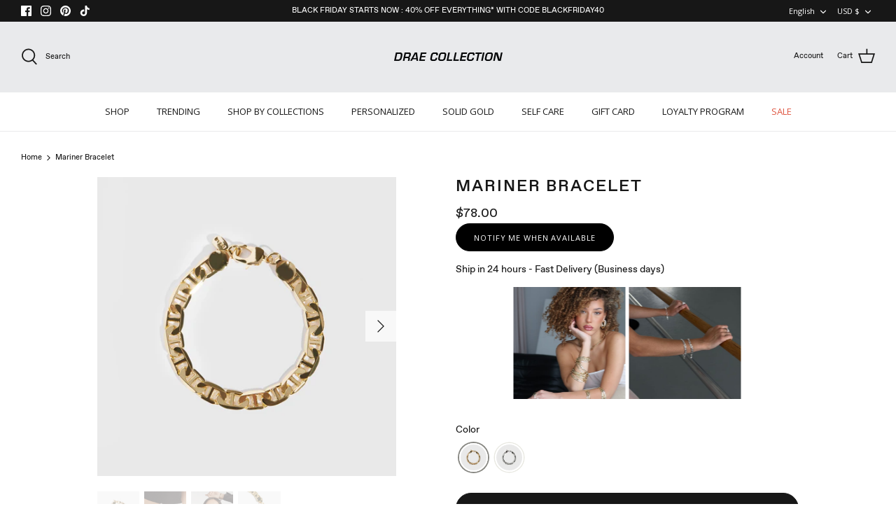

--- FILE ---
content_type: text/html; charset=utf-8
request_url: https://draecollection.com/products/mariner-bracelet
body_size: 73536
content:

  
  <!DOCTYPE html>
<html lang="en">
<head>
<script>
    window.Shopify = window.Shopify || {theme: {id: 126627414149, role: 'main' } };
    window._template = {
        directory: "",
        name: "product",
        suffix: ""
    };
  </script>
  <script type="module" blocking="render" fetchpriority="high" src="https://cdn.intelligems.io/esm/d04f9912e28e/bundle.js" async></script>
<!-- Google tag (gtag.js) -->

<script async src="https://www.googletagmanager.com/gtag/js?id=AW-10850186783"></script>

<script>

  window.dataLayer = window.dataLayer || [];

  function gtag(){dataLayer.push(arguments);}

  gtag('js', new Date());



 gtag('config', 'AW-10850186783', {'allow_enhanced_conversions':true});

</script>
<script>
  !function(){var analytics=window.analytics=window.analytics||[];if(!analytics.initialize)if(analytics.invoked)window.console&&console.error&&console.error("Segment snippet included twice.");else{analytics.invoked=!0;analytics.methods=["trackSubmit","trackClick","trackLink","trackForm","pageview","identify","reset","group","track","ready","alias","debug","page","once","off","on","addSourceMiddleware","addIntegrationMiddleware","setAnonymousId","addDestinationMiddleware"];analytics.factory=function(e){return function(){if(window.analytics.initialized)return window.analytics[e].apply(window.analytics,arguments);var i=Array.prototype.slice.call(arguments);i.unshift(e);analytics.push(i);return analytics}};for(var i=0;i<analytics.methods.length;i++){var key=analytics.methods[i];analytics[key]=analytics.factory(key)}analytics.load=function(key,i){var t=document.createElement("script");t.type="text/javascript";t.async=!0;t.src="https://cdn.segment.com/analytics.js/v1/" + key + "/analytics.min.js";var n=document.getElementsByTagName("script")[0];n.parentNode.insertBefore(t,n);analytics._loadOptions=i};analytics._writeKey="ns5zWM2W2rSwCLoVSrwNO8BC8EbMeVLh";;analytics.SNIPPET_VERSION="4.16.1";
  analytics.load("ns5zWM2W2rSwCLoVSrwNO8BC8EbMeVLh");
  analytics.page();
  }}();
</script>
  <script async="async" src="https://static.mobilemonkey.com/js/mm_92a8080d-a3d1-4df2-a50a-fddb6f69c509-88050082.js"></script>
  <!-- Google tag (gtag.js) -->
<script async src="https://www.googletagmanager.com/gtag/js?id=AW-759666066"></script>
<script>
  window.dataLayer = window.dataLayer || [];
  function gtag(){dataLayer.push(arguments);}
  gtag('js', new Date());

  gtag('config', 'AW-759666066', , {'allow_enhanced_conversions':true});
</script>
  


  <!-- Symmetry 5.0.1 -->
 
  
      
          <meta name="Drae" content="Introducing our Mariner bracelet mixing minimalist and bold details. This bracelet is a sophisticated and glamorous jewels with a heavy plating creating a sense of luxe. The need for dressing-up is now easier more than ever with this office-appropriate essential.  ">
      
  

  <link rel="preload" href="//draecollection.com/cdn/shop/t/42/assets/styles.css?v=39956161005706508981759332507" as="style">
  <meta charset="utf-8" />
<meta name="viewport" content="width=device-width,initial-scale=1.0" />
<meta http-equiv="X-UA-Compatible" content="IE=edge">
<!-- 
<link rel="preconnect" href="https://cdn.shopify.com" crossorigin>
<link rel="preconnect" href="https://fonts.shopify.com" crossorigin> -->
<link rel="preconnect" href="https://monorail-edge.shopifysvc.com"><link rel="preload" as="font" href="//draecollection.com/cdn/fonts/open_sans/opensans_n4.c32e4d4eca5273f6d4ee95ddf54b5bbb75fc9b61.woff2" type="font/woff2" crossorigin><link rel="preload" as="font" href="//draecollection.com/cdn/fonts/open_sans/opensans_n7.a9393be1574ea8606c68f4441806b2711d0d13e4.woff2" type="font/woff2" crossorigin><link rel="preload" as="font" href="//draecollection.com/cdn/fonts/open_sans/opensans_i4.6f1d45f7a46916cc95c694aab32ecbf7509cbf33.woff2" type="font/woff2" crossorigin><link rel="preload" as="font" href="//draecollection.com/cdn/fonts/open_sans/opensans_i7.916ced2e2ce15f7fcd95d196601a15e7b89ee9a4.woff2" type="font/woff2" crossorigin><link rel="preload" as="font" href="//draecollection.com/cdn/fonts/open_sans/opensans_n4.c32e4d4eca5273f6d4ee95ddf54b5bbb75fc9b61.woff2" type="font/woff2" crossorigin><link rel="preload" as="font" href="//draecollection.com/cdn/fonts/work_sans/worksans_n4.b7973b3d07d0ace13de1b1bea9c45759cdbe12cf.woff2" type="font/woff2" crossorigin><link rel="preload" as="font" href="//draecollection.com/cdn/fonts/arimo/arimo_n7.1d2d0638e6a1228d86beb0e10006e3280ccb2d04.woff2" type="font/woff2" crossorigin><link rel="preload" href="//draecollection.com/cdn/shop/t/42/assets/vendor.js?v=93785879233572968171741242043" as="script">
<link rel="preload" href="//draecollection.com/cdn/shop/t/42/assets/theme.js?v=68854372018011843641742279900" as="script"><link rel="canonical" href="https://draecollection.com/products/mariner-bracelet" /><link rel="shortcut icon" href="//draecollection.com/cdn/shop/files/favicon.png?v=1695392315" type="image/png" /><meta name="description" content="Introducing our Mariner bracelet mixing minimalist and bold details. This bracelet is a sophisticated and glamorous jewels with a heavy plating creating a sense of luxe. The need for dressing-up is now easier more than ever with this office-appropriate essential.  ">
  <meta name="theme-color" content="#171717">

  <title>
    Mariner Bracelet &ndash; DRAE
  </title>

  <meta property="og:site_name" content="DRAE">
<meta property="og:url" content="https://draecollection.com/products/mariner-bracelet">
<meta property="og:title" content="Mariner Bracelet">
<meta property="og:type" content="product">
<meta property="og:description" content="Introducing our Mariner bracelet mixing minimalist and bold details. This bracelet is a sophisticated and glamorous jewels with a heavy plating creating a sense of luxe. The need for dressing-up is now easier more than ever with this office-appropriate essential.  "><meta property="og:image" content="http://draecollection.com/cdn/shop/products/drae14115998_1200x1200.jpg?v=1762461302">
  <meta property="og:image:secure_url" content="https://draecollection.com/cdn/shop/products/drae14115998_1200x1200.jpg?v=1762461302">
  <meta property="og:image:width" content="2000">
  <meta property="og:image:height" content="2000"><meta property="og:price:amount" content="78.00">
  <meta property="og:price:currency" content="USD"><meta name="twitter:card" content="summary_large_image">
<meta name="twitter:title" content="Mariner Bracelet">
<meta name="twitter:description" content="Introducing our Mariner bracelet mixing minimalist and bold details. This bracelet is a sophisticated and glamorous jewels with a heavy plating creating a sense of luxe. The need for dressing-up is now easier more than ever with this office-appropriate essential.  ">

  <style id="theme_scss_css"></style>
  <script>window.XMLHttpRequest?xmlhttp=new XMLHttpRequest:xmlhttp=new ActiveXObject("Microsoft.XMLHTTP"),xmlhttp.onreadystatechange=function(){4==xmlhttp.readyState&&200==xmlhttp.status&&(document.getElementById("theme_scss_css").innerHTML=xmlhttp.responseText)},xmlhttp.open("GET","//draecollection.com/cdn/shop/t/42/assets/styles.css?v=39956161005706508981759332507",!1),xmlhttp.send();</script>


  
  
  <script >
    window.theme = window.theme || {};
    theme.money_format = "${{amount}}";
    theme.strings = {
      previous: "Previous",
      next: "Next",
      addressError: "Error looking up that address",
      addressNoResults: "No results for that address",
      addressQueryLimit: "You have exceeded the Google API usage limit. Consider upgrading to a \u003ca href=\"https:\/\/developers.google.com\/maps\/premium\/usage-limits\"\u003ePremium Plan\u003c\/a\u003e.",
      authError: "There was a problem authenticating your Google Maps API Key.",
      icon_labels_left: "Left",
      icon_labels_right: "Right",
      icon_labels_down: "Down",
      icon_labels_close: "Close",
      icon_labels_plus: "Plus",
      cart_terms_confirmation: "You must agree to the terms and conditions before continuing.",
      products_listing_from: "From",
      layout_live_search_see_all: "See all results",
      products_product_add_to_cart: "Add to Cart",
      products_variant_no_stock: "Sold out",
      products_variant_non_existent: "Unavailable",
      onlyXLeft: "[[ quantity ]] in stock",
      products_product_unit_price_separator: " \/ ",
      general_navigation_menu_toggle_aria_label: "Toggle menu",
      general_accessibility_labels_close: "Close",
      products_added_notification_title: "Just added",
      products_added_notification_item: "Item",
      products_added_notification_unit_price: "Item price",
      products_added_notification_quantity: "Qty",
      products_added_notification_total_price: "Total price",
      products_added_notification_shipping_note: "Excl. shipping",
      products_added_notification_keep_shopping: "Keep Shopping",
      products_added_notification_cart: "Cart",
      products_product_adding_to_cart: "Adding",
      products_product_added_to_cart: "Added to cart",
      products_product_unit_price_separator: " \/ ",
      products_added_notification_subtotal: "Subtotal",
      products_labels_sold_out: "Sold Out",
      products_labels_sale: "Sale",
      products_labels_percent_reduction: "[[ amount ]]% off",
      products_labels_value_reduction_html: "[[ amount ]] off",
      products_product_preorder: "Pre-order",
      general_quick_search_pages: "Pages",
      general_quick_search_no_results: "Sorry, we couldn\u0026#39;t find any results",
      collections_general_see_all_subcollections: "See all..."
    };
    theme.routes = {
      search_url: '/search',
      cart_url: '/cart',
      cart_add_url: '/cart/add',
      cart_change_url: '/cart/change'
    };
    theme.settings = {
      cart_type: "drawer",
      quickbuy_style: "off"
    };
    document.documentElement.classList.add('js');
  </script>
<script>window.performance && window.performance.mark && window.performance.mark('shopify.content_for_header.start');</script><meta name="google-site-verification" content="987Fdy_YXOi5WKaOF9bVsf7TJckruLgjyf4iNNhQvfc">
<meta name="google-site-verification" content="m_sc0oNt8ZU4PBjv-mvPSbg1C_wPP6yxNRkYSPR7qvY">
<meta name="google-site-verification" content="b-0OPo_90ywFZVYR9VzE_wUbEVbx3hIjNVyyC2cKgHQ">
<meta id="shopify-digital-wallet" name="shopify-digital-wallet" content="/3062595702/digital_wallets/dialog">
<meta name="shopify-checkout-api-token" content="41e7f4060d616ef3506064f6f1a30c70">
<meta id="in-context-paypal-metadata" data-shop-id="3062595702" data-venmo-supported="false" data-environment="production" data-locale="en_US" data-paypal-v4="true" data-currency="USD">
<link rel="alternate" hreflang="x-default" href="https://draecollection.com/products/mariner-bracelet">
<link rel="alternate" hreflang="en-US" href="https://draecollection.com/products/mariner-bracelet">
<link rel="alternate" hreflang="fr-US" href="https://draecollection.com/fr/products/mariner-bracelet">
<link rel="alternate" type="application/json+oembed" href="https://draecollection.com/products/mariner-bracelet.oembed">
<script async="async" src="/checkouts/internal/preloads.js?locale=en-US"></script>
<link rel="preconnect" href="https://shop.app" crossorigin="anonymous">
<script async="async" src="https://shop.app/checkouts/internal/preloads.js?locale=en-US&shop_id=3062595702" crossorigin="anonymous"></script>
<script id="apple-pay-shop-capabilities" type="application/json">{"shopId":3062595702,"countryCode":"CA","currencyCode":"USD","merchantCapabilities":["supports3DS"],"merchantId":"gid:\/\/shopify\/Shop\/3062595702","merchantName":"DRAE","requiredBillingContactFields":["postalAddress","email","phone"],"requiredShippingContactFields":["postalAddress","email","phone"],"shippingType":"shipping","supportedNetworks":["visa","masterCard","amex","discover","jcb"],"total":{"type":"pending","label":"DRAE","amount":"1.00"},"shopifyPaymentsEnabled":true,"supportsSubscriptions":true}</script>
<script id="shopify-features" type="application/json">{"accessToken":"41e7f4060d616ef3506064f6f1a30c70","betas":["rich-media-storefront-analytics"],"domain":"draecollection.com","predictiveSearch":true,"shopId":3062595702,"locale":"en"}</script>
<script>var Shopify = Shopify || {};
Shopify.shop = "drippin-jewellery.myshopify.com";
Shopify.locale = "en";
Shopify.currency = {"active":"USD","rate":"1.0"};
Shopify.country = "US";
Shopify.theme = {"name":"253 Symmetry | ATC + ANNOUNCEMENT","id":126627414149,"schema_name":"Symmetry","schema_version":"7.4.0","theme_store_id":568,"role":"main"};
Shopify.theme.handle = "null";
Shopify.theme.style = {"id":null,"handle":null};
Shopify.cdnHost = "draecollection.com/cdn";
Shopify.routes = Shopify.routes || {};
Shopify.routes.root = "/";</script>
<script type="module">!function(o){(o.Shopify=o.Shopify||{}).modules=!0}(window);</script>
<script>!function(o){function n(){var o=[];function n(){o.push(Array.prototype.slice.apply(arguments))}return n.q=o,n}var t=o.Shopify=o.Shopify||{};t.loadFeatures=n(),t.autoloadFeatures=n()}(window);</script>
<script>
  window.ShopifyPay = window.ShopifyPay || {};
  window.ShopifyPay.apiHost = "shop.app\/pay";
  window.ShopifyPay.redirectState = null;
</script>
<script id="shop-js-analytics" type="application/json">{"pageType":"product"}</script>
<script defer="defer" async type="module" src="//draecollection.com/cdn/shopifycloud/shop-js/modules/v2/client.init-shop-cart-sync_DRRuZ9Jb.en.esm.js"></script>
<script defer="defer" async type="module" src="//draecollection.com/cdn/shopifycloud/shop-js/modules/v2/chunk.common_Bq80O0pE.esm.js"></script>
<script type="module">
  await import("//draecollection.com/cdn/shopifycloud/shop-js/modules/v2/client.init-shop-cart-sync_DRRuZ9Jb.en.esm.js");
await import("//draecollection.com/cdn/shopifycloud/shop-js/modules/v2/chunk.common_Bq80O0pE.esm.js");

  window.Shopify.SignInWithShop?.initShopCartSync?.({"fedCMEnabled":true,"windoidEnabled":true});

</script>
<script>
  window.Shopify = window.Shopify || {};
  if (!window.Shopify.featureAssets) window.Shopify.featureAssets = {};
  window.Shopify.featureAssets['shop-js'] = {"shop-cart-sync":["modules/v2/client.shop-cart-sync_CY6GlUyO.en.esm.js","modules/v2/chunk.common_Bq80O0pE.esm.js"],"init-fed-cm":["modules/v2/client.init-fed-cm_rCPA2mwL.en.esm.js","modules/v2/chunk.common_Bq80O0pE.esm.js"],"shop-button":["modules/v2/client.shop-button_BbiiMs1V.en.esm.js","modules/v2/chunk.common_Bq80O0pE.esm.js"],"init-windoid":["modules/v2/client.init-windoid_CeH2ldPv.en.esm.js","modules/v2/chunk.common_Bq80O0pE.esm.js"],"init-shop-cart-sync":["modules/v2/client.init-shop-cart-sync_DRRuZ9Jb.en.esm.js","modules/v2/chunk.common_Bq80O0pE.esm.js"],"shop-cash-offers":["modules/v2/client.shop-cash-offers_DA_Qgce8.en.esm.js","modules/v2/chunk.common_Bq80O0pE.esm.js","modules/v2/chunk.modal_OrVZAp2A.esm.js"],"init-shop-email-lookup-coordinator":["modules/v2/client.init-shop-email-lookup-coordinator_Boi2XQpp.en.esm.js","modules/v2/chunk.common_Bq80O0pE.esm.js"],"shop-toast-manager":["modules/v2/client.shop-toast-manager_DFZ6KygB.en.esm.js","modules/v2/chunk.common_Bq80O0pE.esm.js"],"avatar":["modules/v2/client.avatar_BTnouDA3.en.esm.js"],"pay-button":["modules/v2/client.pay-button_Dggf_qxG.en.esm.js","modules/v2/chunk.common_Bq80O0pE.esm.js"],"init-customer-accounts-sign-up":["modules/v2/client.init-customer-accounts-sign-up_DBLY8aTL.en.esm.js","modules/v2/client.shop-login-button_DXWcN-dk.en.esm.js","modules/v2/chunk.common_Bq80O0pE.esm.js","modules/v2/chunk.modal_OrVZAp2A.esm.js"],"shop-login-button":["modules/v2/client.shop-login-button_DXWcN-dk.en.esm.js","modules/v2/chunk.common_Bq80O0pE.esm.js","modules/v2/chunk.modal_OrVZAp2A.esm.js"],"init-shop-for-new-customer-accounts":["modules/v2/client.init-shop-for-new-customer-accounts_C4srtWVy.en.esm.js","modules/v2/client.shop-login-button_DXWcN-dk.en.esm.js","modules/v2/chunk.common_Bq80O0pE.esm.js","modules/v2/chunk.modal_OrVZAp2A.esm.js"],"init-customer-accounts":["modules/v2/client.init-customer-accounts_B87wJPkU.en.esm.js","modules/v2/client.shop-login-button_DXWcN-dk.en.esm.js","modules/v2/chunk.common_Bq80O0pE.esm.js","modules/v2/chunk.modal_OrVZAp2A.esm.js"],"shop-follow-button":["modules/v2/client.shop-follow-button_73Y7kLC8.en.esm.js","modules/v2/chunk.common_Bq80O0pE.esm.js","modules/v2/chunk.modal_OrVZAp2A.esm.js"],"checkout-modal":["modules/v2/client.checkout-modal_cwDmpVG-.en.esm.js","modules/v2/chunk.common_Bq80O0pE.esm.js","modules/v2/chunk.modal_OrVZAp2A.esm.js"],"lead-capture":["modules/v2/client.lead-capture_BhKPkfCX.en.esm.js","modules/v2/chunk.common_Bq80O0pE.esm.js","modules/v2/chunk.modal_OrVZAp2A.esm.js"],"shop-login":["modules/v2/client.shop-login_DUQNAY7C.en.esm.js","modules/v2/chunk.common_Bq80O0pE.esm.js","modules/v2/chunk.modal_OrVZAp2A.esm.js"],"payment-terms":["modules/v2/client.payment-terms_vFzUuRO4.en.esm.js","modules/v2/chunk.common_Bq80O0pE.esm.js","modules/v2/chunk.modal_OrVZAp2A.esm.js"]};
</script>
<script>(function() {
  var isLoaded = false;
  function asyncLoad() {
    if (isLoaded) return;
    isLoaded = true;
    var urls = ["https:\/\/loox.io\/widget\/41Z-9JaCSq\/loox.1618333808775.js?shop=drippin-jewellery.myshopify.com","https:\/\/cdn.jsdelivr.net\/gh\/apphq\/slidecart-dist@master\/slidecarthq-forward.js?4\u0026shop=drippin-jewellery.myshopify.com","\/\/cdn.shopify.com\/proxy\/f73e0bb2c990e7da7c969eac248d508f05fc730cd872b2d105caec7d2d19922c\/bingshoppingtool-t2app-prod.trafficmanager.net\/uet\/tracking_script?shop=drippin-jewellery.myshopify.com\u0026sp-cache-control=cHVibGljLCBtYXgtYWdlPTkwMA","https:\/\/intg.snapchat.com\/shopify\/shopify-scevent-init.js?id=2840d369-16b8-4047-999c-7453e4d1da57\u0026shop=drippin-jewellery.myshopify.com","https:\/\/trust.conversionbear.com\/script?app=trust_badge\u0026shop=drippin-jewellery.myshopify.com","https:\/\/wisepops.net\/loader.js?v=3\u0026h=2z4k67MGoC\u0026shop=drippin-jewellery.myshopify.com","https:\/\/cdn.hextom.com\/js\/ultimatesalesboost.js?shop=drippin-jewellery.myshopify.com","https:\/\/pixel.wetracked.io\/drippin-jewellery.myshopify.com\/events.js?shop=drippin-jewellery.myshopify.com","\/\/cdn.shopify.com\/proxy\/e9f40f58e2cefa1836c5643c3b53f71de380977b42d9aa180c60d203f843f943\/d1639lhkj5l89m.cloudfront.net\/js\/storefront\/uppromote.js?shop=drippin-jewellery.myshopify.com\u0026sp-cache-control=cHVibGljLCBtYXgtYWdlPTkwMA","https:\/\/sdk.postscript.io\/sdk-script-loader.bundle.js?shopId=257883\u0026shop=drippin-jewellery.myshopify.com"];
    for (var i = 0; i < urls.length; i++) {
      var s = document.createElement('script');
      s.type = 'text/javascript';
      s.async = true;
      s.src = urls[i];
      var x = document.getElementsByTagName('script')[0];
      x.parentNode.insertBefore(s, x);
    }
  };
  if(window.attachEvent) {
    window.attachEvent('onload', asyncLoad);
  } else {
    window.addEventListener('load', asyncLoad, false);
  }
})();</script>
<script id="__st">var __st={"a":3062595702,"offset":-18000,"reqid":"bbce57b0-7cdb-4302-aa13-7adb6571bb97-1763713210","pageurl":"draecollection.com\/products\/mariner-bracelet","u":"216720849ce7","p":"product","rtyp":"product","rid":6754068004997};</script>
<script>window.ShopifyPaypalV4VisibilityTracking = true;</script>
<script id="captcha-bootstrap">!function(){'use strict';const t='contact',e='account',n='new_comment',o=[[t,t],['blogs',n],['comments',n],[t,'customer']],c=[[e,'customer_login'],[e,'guest_login'],[e,'recover_customer_password'],[e,'create_customer']],r=t=>t.map((([t,e])=>`form[action*='/${t}']:not([data-nocaptcha='true']) input[name='form_type'][value='${e}']`)).join(','),a=t=>()=>t?[...document.querySelectorAll(t)].map((t=>t.form)):[];function s(){const t=[...o],e=r(t);return a(e)}const i='password',u='form_key',d=['recaptcha-v3-token','g-recaptcha-response','h-captcha-response',i],f=()=>{try{return window.sessionStorage}catch{return}},m='__shopify_v',_=t=>t.elements[u];function p(t,e,n=!1){try{const o=window.sessionStorage,c=JSON.parse(o.getItem(e)),{data:r}=function(t){const{data:e,action:n}=t;return t[m]||n?{data:e,action:n}:{data:t,action:n}}(c);for(const[e,n]of Object.entries(r))t.elements[e]&&(t.elements[e].value=n);n&&o.removeItem(e)}catch(o){console.error('form repopulation failed',{error:o})}}const l='form_type',E='cptcha';function T(t){t.dataset[E]=!0}const w=window,h=w.document,L='Shopify',v='ce_forms',y='captcha';let A=!1;((t,e)=>{const n=(g='f06e6c50-85a8-45c8-87d0-21a2b65856fe',I='https://cdn.shopify.com/shopifycloud/storefront-forms-hcaptcha/ce_storefront_forms_captcha_hcaptcha.v1.5.2.iife.js',D={infoText:'Protected by hCaptcha',privacyText:'Privacy',termsText:'Terms'},(t,e,n)=>{const o=w[L][v],c=o.bindForm;if(c)return c(t,g,e,D).then(n);var r;o.q.push([[t,g,e,D],n]),r=I,A||(h.body.append(Object.assign(h.createElement('script'),{id:'captcha-provider',async:!0,src:r})),A=!0)});var g,I,D;w[L]=w[L]||{},w[L][v]=w[L][v]||{},w[L][v].q=[],w[L][y]=w[L][y]||{},w[L][y].protect=function(t,e){n(t,void 0,e),T(t)},Object.freeze(w[L][y]),function(t,e,n,w,h,L){const[v,y,A,g]=function(t,e,n){const i=e?o:[],u=t?c:[],d=[...i,...u],f=r(d),m=r(i),_=r(d.filter((([t,e])=>n.includes(e))));return[a(f),a(m),a(_),s()]}(w,h,L),I=t=>{const e=t.target;return e instanceof HTMLFormElement?e:e&&e.form},D=t=>v().includes(t);t.addEventListener('submit',(t=>{const e=I(t);if(!e)return;const n=D(e)&&!e.dataset.hcaptchaBound&&!e.dataset.recaptchaBound,o=_(e),c=g().includes(e)&&(!o||!o.value);(n||c)&&t.preventDefault(),c&&!n&&(function(t){try{if(!f())return;!function(t){const e=f();if(!e)return;const n=_(t);if(!n)return;const o=n.value;o&&e.removeItem(o)}(t);const e=Array.from(Array(32),(()=>Math.random().toString(36)[2])).join('');!function(t,e){_(t)||t.append(Object.assign(document.createElement('input'),{type:'hidden',name:u})),t.elements[u].value=e}(t,e),function(t,e){const n=f();if(!n)return;const o=[...t.querySelectorAll(`input[type='${i}']`)].map((({name:t})=>t)),c=[...d,...o],r={};for(const[a,s]of new FormData(t).entries())c.includes(a)||(r[a]=s);n.setItem(e,JSON.stringify({[m]:1,action:t.action,data:r}))}(t,e)}catch(e){console.error('failed to persist form',e)}}(e),e.submit())}));const S=(t,e)=>{t&&!t.dataset[E]&&(n(t,e.some((e=>e===t))),T(t))};for(const o of['focusin','change'])t.addEventListener(o,(t=>{const e=I(t);D(e)&&S(e,y())}));const B=e.get('form_key'),M=e.get(l),P=B&&M;t.addEventListener('DOMContentLoaded',(()=>{const t=y();if(P)for(const e of t)e.elements[l].value===M&&p(e,B);[...new Set([...A(),...v().filter((t=>'true'===t.dataset.shopifyCaptcha))])].forEach((e=>S(e,t)))}))}(h,new URLSearchParams(w.location.search),n,t,e,['guest_login'])})(!0,!0)}();</script>
<script integrity="sha256-52AcMU7V7pcBOXWImdc/TAGTFKeNjmkeM1Pvks/DTgc=" data-source-attribution="shopify.loadfeatures" defer="defer" src="//draecollection.com/cdn/shopifycloud/storefront/assets/storefront/load_feature-81c60534.js" crossorigin="anonymous"></script>
<script crossorigin="anonymous" defer="defer" src="//draecollection.com/cdn/shopifycloud/storefront/assets/shopify_pay/storefront-65b4c6d7.js?v=20250812"></script>
<script data-source-attribution="shopify.dynamic_checkout.dynamic.init">var Shopify=Shopify||{};Shopify.PaymentButton=Shopify.PaymentButton||{isStorefrontPortableWallets:!0,init:function(){window.Shopify.PaymentButton.init=function(){};var t=document.createElement("script");t.src="https://draecollection.com/cdn/shopifycloud/portable-wallets/latest/portable-wallets.en.js",t.type="module",document.head.appendChild(t)}};
</script>
<script data-source-attribution="shopify.dynamic_checkout.buyer_consent">
  function portableWalletsHideBuyerConsent(e){var t=document.getElementById("shopify-buyer-consent"),n=document.getElementById("shopify-subscription-policy-button");t&&n&&(t.classList.add("hidden"),t.setAttribute("aria-hidden","true"),n.removeEventListener("click",e))}function portableWalletsShowBuyerConsent(e){var t=document.getElementById("shopify-buyer-consent"),n=document.getElementById("shopify-subscription-policy-button");t&&n&&(t.classList.remove("hidden"),t.removeAttribute("aria-hidden"),n.addEventListener("click",e))}window.Shopify?.PaymentButton&&(window.Shopify.PaymentButton.hideBuyerConsent=portableWalletsHideBuyerConsent,window.Shopify.PaymentButton.showBuyerConsent=portableWalletsShowBuyerConsent);
</script>
<script data-source-attribution="shopify.dynamic_checkout.cart.bootstrap">document.addEventListener("DOMContentLoaded",(function(){function t(){return document.querySelector("shopify-accelerated-checkout-cart, shopify-accelerated-checkout")}if(t())Shopify.PaymentButton.init();else{new MutationObserver((function(e,n){t()&&(Shopify.PaymentButton.init(),n.disconnect())})).observe(document.body,{childList:!0,subtree:!0})}}));
</script>
<script id='scb4127' type='text/javascript' async='' src='https://draecollection.com/cdn/shopifycloud/privacy-banner/storefront-banner.js'></script><link id="shopify-accelerated-checkout-styles" rel="stylesheet" media="screen" href="https://draecollection.com/cdn/shopifycloud/portable-wallets/latest/accelerated-checkout-backwards-compat.css" crossorigin="anonymous">
<style id="shopify-accelerated-checkout-cart">
        #shopify-buyer-consent {
  margin-top: 1em;
  display: inline-block;
  width: 100%;
}

#shopify-buyer-consent.hidden {
  display: none;
}

#shopify-subscription-policy-button {
  background: none;
  border: none;
  padding: 0;
  text-decoration: underline;
  font-size: inherit;
  cursor: pointer;
}

#shopify-subscription-policy-button::before {
  box-shadow: none;
}

      </style>
<script id="sections-script" data-sections="product-recommendations" defer="defer" src="//draecollection.com/cdn/shop/t/42/compiled_assets/scripts.js?17049"></script>
<script>window.performance && window.performance.mark && window.performance.mark('shopify.content_for_header.end');</script>
  
   <script>window.performance && window.performance.mark && window.performance.mark('shopify.content_for_header.start');</script><meta name="google-site-verification" content="987Fdy_YXOi5WKaOF9bVsf7TJckruLgjyf4iNNhQvfc">
<meta name="google-site-verification" content="m_sc0oNt8ZU4PBjv-mvPSbg1C_wPP6yxNRkYSPR7qvY">
<meta name="google-site-verification" content="b-0OPo_90ywFZVYR9VzE_wUbEVbx3hIjNVyyC2cKgHQ">
<meta id="shopify-digital-wallet" name="shopify-digital-wallet" content="/3062595702/digital_wallets/dialog">
<meta name="shopify-checkout-api-token" content="41e7f4060d616ef3506064f6f1a30c70">
<meta id="in-context-paypal-metadata" data-shop-id="3062595702" data-venmo-supported="false" data-environment="production" data-locale="en_US" data-paypal-v4="true" data-currency="USD">
<script id="apple-pay-shop-capabilities" type="application/json">{"shopId":3062595702,"countryCode":"CA","currencyCode":"USD","merchantCapabilities":["supports3DS"],"merchantId":"gid:\/\/shopify\/Shop\/3062595702","merchantName":"DRAE","requiredBillingContactFields":["postalAddress","email"],"requiredShippingContactFields":["postalAddress","email"],"shippingType":"shipping","supportedNetworks":["visa","masterCard","amex","discover","jcb","chinaUnionPay"],"total":{"type":"pending","label":"DRAE","amount":"1.00"},"shopifyPaymentsEnabled":true,"supportsSubscriptions":true}</script>
<script id="shopify-features" type="application/json">{"accessToken":"41e7f4060d616ef3506064f6f1a30c70","betas":["rich-media-storefront-analytics"],"domain":"draecollection.com","predictiveSearch":true,"shopId":3062595702,"smart_payment_buttons_url":"https:\/\/cdn.shopify.com\/shopifycloud\/payment-sheet\/assets\/latest\/spb.en.js","dynamic_checkout_cart_url":"https:\/\/cdn.shopify.com\/shopifycloud\/payment-sheet\/assets\/latest\/dynamic-checkout-cart.en.js","locale":"en"}</script>
<script>var Shopify = Shopify || {};
Shopify.shop = "drippin-jewellery.myshopify.com";
Shopify.locale = "en";
Shopify.currency = {"active":"USD","rate":"1.0"};
Shopify.country = "US";
Shopify.theme = {"name":"klaviyo|| Symmetry-Optimization-30\/11\/2021||","id":120794349701,"theme_store_id":568,"role":"unpublished"};
Shopify.theme.handle = "null";
Shopify.theme.style = {"id":null,"handle":null};
Shopify.cdnHost = "cdn.shopify.com";
Shopify.routes = Shopify.routes || {};
Shopify.routes.root = "/";</script>
<script type="module">!function(o){(o.Shopify=o.Shopify||{}).modules=!0}(window);</script>
<script>!function(o){function n(){var o=[];function n(){o.push(Array.prototype.slice.apply(arguments))}return n.q=o,n}var t=o.Shopify=o.Shopify||{};t.loadFeatures=n(),t.autoloadFeatures=n()}(window);</script>
<script>window.ShopifyPay = window.ShopifyPay || {};
window.ShopifyPay.apiHost = "shop.app\/pay";</script>
<script >(function() {
  function asyncLoad() {
    var urls = ["https:\/\/static.klaviyo.com\/onsite\/js\/klaviyo.js?company_id=VYuAHq\u0026shop=drippin-jewellery.myshopify.com","https:\/\/loox.io\/widget\/41Z-9JaCSq\/loox.1618333808775.js?shop=drippin-jewellery.myshopify.com","https:\/\/d34uoa9py2cgca.cloudfront.net\/shopify-app\/helper-scripts\/sezzle-footer-logo-fix.js?shop=drippin-jewellery.myshopify.com","https:\/\/geolocation-recommendations.shopifycloud.com\/selectors\/script.js?shop=drippin-jewellery.myshopify.com","https:\/\/tools.luckyorange.com\/core\/lo.js?site-id=b71d344a\u0026shop=drippin-jewellery.myshopify.com","https:\/\/wheelioapp.azureedge.net\/app\/index.min.js?version=20220210135414653\u0026shop=drippin-jewellery.myshopify.com","https:\/\/cdn.jsdelivr.net\/gh\/apphq\/slidecart-dist@master\/slidecarthq-forward.js?4\u0026shop=drippin-jewellery.myshopify.com","https:\/\/cdn.shopify.com\/shopifycloud\/shopify_chat\/storefront\/shopifyChatV1.js?api_env=production\u0026button_color=%23000000\u0026button_style=text\u0026p=bottom_left\u0026shop_id=-iD1Vlvgzx7IydhUfiIDFizbOoeMOjf0T3WsespGX1w\u0026shop=drippin-jewellery.myshopify.com","\/\/loader.wisepops.com\/get-loader.js?v=1\u0026site=jffz2cX58c\u0026shop=drippin-jewellery.myshopify.com","https:\/\/cdn.hextom.com\/js\/ultimatesalesboost.js?shop=drippin-jewellery.myshopify.com"];
    for (var i = 0; i < urls.length; i++) {
      var s = document.createElement('script');
      s.type = 'text/javascript';
      s.async = true;
      s.src = urls[i];
      var x = document.getElementsByTagName('script')[0];
      x.parentNode.insertBefore(s, x);
    }
  };
  document.addEventListener('StartAsyncLoading',function(event){asyncLoad();});if(window.attachEvent) {
    window.attachEvent('onload', function(){});
  } else {
    window.addEventListener('load', function(){}, false);
  }
})();</script>
<script id="__st" type="lazyload2">var __st={"a":3062595702,"offset":-18000,"reqid":"faff7856-442a-41ee-9f86-0f35f927c714","pageurl":"draecollection.com\/?fts=0","u":"23b771bc3868","p":"home"};</script>
<script >window.ShopifyPaypalV4VisibilityTracking = true;</script>
<script >!function(o){o.addEventListener("DOMContentLoaded",function(){window.Shopify=window.Shopify||{},window.Shopify.recaptchaV3=window.Shopify.recaptchaV3||{siteKey:"6LcCR2cUAAAAANS1Gpq_mDIJ2pQuJphsSQaUEuc9"};var t=['form[action*="/contact"] input[name="form_type"][value="contact"]','form[action*="/comments"] input[name="form_type"][value="new_comment"]','form[action*="/account"] input[name="form_type"][value="customer_login"]','form[action*="/account"] input[name="form_type"][value="recover_customer_password"]','form[action*="/account"] input[name="form_type"][value="create_customer"]','form[action*="/contact"] input[name="form_type"][value="customer"]'].join(",");function n(e){e=e.target;null==e||null!=(e=function e(t,n){if(null==t.parentElement)return null;if("FORM"!=t.parentElement.tagName)return e(t.parentElement,n);for(var o=t.parentElement.action,r=0;r<n.length;r++)if(-1!==o.indexOf(n[r]))return t.parentElement;return null}(e,["/contact","/comments","/account"]))&&null!=e.querySelector(t)&&((e=o.createElement("script")).setAttribute("src","https://cdn.shopify.com/shopifycloud/storefront-recaptcha-v3/v0.6/index.js"),o.body.appendChild(e),o.removeEventListener("focus",n,!0),o.removeEventListener("change",n,!0),o.removeEventListener("click",n,!0))}o.addEventListener("click",n,!0),o.addEventListener("change",n,!0),o.addEventListener("focus",n,!0)})}(document);</script>
<script>document.addEventListener('StartAsyncLoading', function() {
  const previewBarInjector = new Shopify.PreviewBarInjector({
    targetNode: document.body,
    iframeRoot: 'https://draecollection.com',
    iframeSrc: 'https://draecollection.com/preview_bar',
    previewToken: 'en1n491l1upptynv',
    themeStoreId: '568',
    permanentDomain: 'drippin-jewellery.myshopify.com',
  });
  previewBarInjector.init();
});</script>
<script integrity="sha256-jv2X6Wco+RqnTUpuisvoARrdoX0sC2zNhgChvdJFM5I=" data-source-attribution="shopify.loadfeatures" defer="defer" rdata-src="//cdn.shopify.com/shopifycloud/shopify/assets/storefront/load_feature-8efd97e96728f91aa74d4a6e8acbe8011adda17d2c0b6ccd8600a1bdd2453392.js" crossorigin="anonymous"></script>
<script crossorigin="anonymous" defer="defer" rdata-src="//cdn.shopify.com/shopifycloud/shopify/assets/shopify_pay/storefront-b61f50798075db890698930c4405673937fe89353f7fea7be88b5ce16a9c0af8.js?v=20210208"></script>
<script integrity="sha256-h+g5mYiIAULyxidxudjy/2wpCz/3Rd1CbrDf4NudHa4=" data-source-attribution="shopify.dynamic-checkout" defer="defer" rdata-src="//cdn.shopify.com/shopifycloud/shopify/assets/storefront/features-87e8399988880142f2c62771b9d8f2ff6c290b3ff745dd426eb0dfe0db9d1dae.js" crossorigin="anonymous"></script>
<script integrity="sha256-HjpxOt032ssmooRgVOW/c8loNAwGy026qLmF3OAx9M0=" defer="defer" rdata-src="//cdn.shopify.com/shopifycloud/shopify/assets/storefront/bars/preview_bar_injector-1e3a713add37dacb26a2846054e5bf73c968340c06cb4dbaa8b985dce031f4cd.js" crossorigin="anonymous"></script>
<style id="shopify-dynamic-checkout-cart">@media screen and (min-width: 750px) {
  #dynamic-checkout-cart {
    min-height: 50px;
  }
}
@media screen and (max-width: 750px) {
  #dynamic-checkout-cart {
    min-height: 180px;
  }
}
</style><script>window.performance && window.performance.mark && window.performance.mark('shopify.content_for_header.end');</script>





<link href="https://monorail-edge.shopifysvc.com" rel="dns-prefetch">
<script>(function(){if ("sendBeacon" in navigator && "performance" in window) {var session_token = document.cookie.match(/_shopify_s=([^;]*)/);function handle_abandonment_event(e) {var entries = performance.getEntries().filter(function(entry) {return /monorail-edge.shopifysvc.com/.test(entry.name);});if (!window.abandonment_tracked && entries.length === 0) {window.abandonment_tracked = true;var currentMs = Date.now();var navigation_start = performance.timing.navigationStart;var payload = {shop_id: 3062595702,url: window.location.href,navigation_start,duration: currentMs - navigation_start,session_token: session_token && session_token.length === 2 ? session_token[1] : "",page_type: "index"};window.navigator.sendBeacon("https://monorail-edge.shopifysvc.com/v1/produce", JSON.stringify({schema_id: "online_store_buyer_site_abandonment/1.1",payload: payload,metadata: {event_created_at_ms: currentMs,event_sent_at_ms: currentMs}}));}}window.addEventListener('pagehide', handle_abandonment_event);}}());</script>
<script>window.ShopifyAnalytics = window.ShopifyAnalytics || {};
window.ShopifyAnalytics.meta = window.ShopifyAnalytics.meta || {};
window.ShopifyAnalytics.meta.currency = 'USD';
var meta = {"page":{"pageType":"home"}};
for (var attr in meta) {
  window.ShopifyAnalytics.meta[attr] = meta[attr];
}</script>
<script>window.ShopifyAnalytics.merchantGoogleAnalytics = function() {
  if (/checkouts/.test(window.location.href)) { var my_awesome_script = document.createElement('script'); my_awesome_script.setAttribute('src','https://checkoutbump.com/admin/checkoutbumpscript?checkoutboost=drippin-jewellery.myshopify.com'); my_awesome_script.setAttribute('id','myScript');document.head.appendChild(my_awesome_script); }
};
</script><!-- BEGIN app block: shopify://apps/textbox-by-textify/blocks/app-embed/b5626f69-87af-4a23-ada4-1674452f85d0 --><script>console.log("Textify v1.06")</script>


<script>
  const primaryScript = document.createElement('script');
  primaryScript.src = "https://textify-cdn.com/textbox.js";
  primaryScript.defer = true;

  primaryScript.onerror = function () {
    const fallbackScript = document.createElement('script');
    fallbackScript.src = "https://cdn.shopify.com/s/files/1/0817/9846/3789/files/textbox.js";
    fallbackScript.defer = true;
    document.head.appendChild(fallbackScript);
  };
  document.head.appendChild(primaryScript);
</script>

<!-- END app block --><!-- BEGIN app block: shopify://apps/klaviyo-email-marketing-sms/blocks/klaviyo-onsite-embed/2632fe16-c075-4321-a88b-50b567f42507 -->












  <script async src="https://static.klaviyo.com/onsite/js/VYuAHq/klaviyo.js?company_id=VYuAHq"></script>
  <script>!function(){if(!window.klaviyo){window._klOnsite=window._klOnsite||[];try{window.klaviyo=new Proxy({},{get:function(n,i){return"push"===i?function(){var n;(n=window._klOnsite).push.apply(n,arguments)}:function(){for(var n=arguments.length,o=new Array(n),w=0;w<n;w++)o[w]=arguments[w];var t="function"==typeof o[o.length-1]?o.pop():void 0,e=new Promise((function(n){window._klOnsite.push([i].concat(o,[function(i){t&&t(i),n(i)}]))}));return e}}})}catch(n){window.klaviyo=window.klaviyo||[],window.klaviyo.push=function(){var n;(n=window._klOnsite).push.apply(n,arguments)}}}}();</script>

  
    <script id="viewed_product">
      if (item == null) {
        var _learnq = _learnq || [];

        var MetafieldReviews = null
        var MetafieldYotpoRating = null
        var MetafieldYotpoCount = null
        var MetafieldLooxRating = null
        var MetafieldLooxCount = null
        var okendoProduct = null
        var okendoProductReviewCount = null
        var okendoProductReviewAverageValue = null
        try {
          // The following fields are used for Customer Hub recently viewed in order to add reviews.
          // This information is not part of __kla_viewed. Instead, it is part of __kla_viewed_reviewed_items
          MetafieldReviews = {};
          MetafieldYotpoRating = null
          MetafieldYotpoCount = null
          MetafieldLooxRating = "5.0"
          MetafieldLooxCount = 4

          okendoProduct = null
          // If the okendo metafield is not legacy, it will error, which then requires the new json formatted data
          if (okendoProduct && 'error' in okendoProduct) {
            okendoProduct = null
          }
          okendoProductReviewCount = okendoProduct ? okendoProduct.reviewCount : null
          okendoProductReviewAverageValue = okendoProduct ? okendoProduct.reviewAverageValue : null
        } catch (error) {
          console.error('Error in Klaviyo onsite reviews tracking:', error);
        }

        var item = {
          Name: "Mariner Bracelet",
          ProductID: 6754068004997,
          Categories: ["All Products","All Products Navigation","Bracelets","Bracelets - Chains","Bracelets - Delicate","Bracelets - Gold","Gifts Under 100$"],
          ImageURL: "https://draecollection.com/cdn/shop/products/drae14115998_grande.jpg?v=1762461302",
          URL: "https://draecollection.com/products/mariner-bracelet",
          Brand: "DRAE COLLECTION",
          Price: "$78.00",
          Value: "78.00",
          CompareAtPrice: "$0.00"
        };
        _learnq.push(['track', 'Viewed Product', item]);
        _learnq.push(['trackViewedItem', {
          Title: item.Name,
          ItemId: item.ProductID,
          Categories: item.Categories,
          ImageUrl: item.ImageURL,
          Url: item.URL,
          Metadata: {
            Brand: item.Brand,
            Price: item.Price,
            Value: item.Value,
            CompareAtPrice: item.CompareAtPrice
          },
          metafields:{
            reviews: MetafieldReviews,
            yotpo:{
              rating: MetafieldYotpoRating,
              count: MetafieldYotpoCount,
            },
            loox:{
              rating: MetafieldLooxRating,
              count: MetafieldLooxCount,
            },
            okendo: {
              rating: okendoProductReviewAverageValue,
              count: okendoProductReviewCount,
            }
          }
        }]);
      }
    </script>
  




  <script>
    window.klaviyoReviewsProductDesignMode = false
  </script>



  <!-- BEGIN app snippet: customer-hub-data --><script>
  if (!window.customerHub) {
    window.customerHub = {};
  }
  window.customerHub.storefrontRoutes = {
    login: "https://draecollection.com/customer_authentication/redirect?locale=en&region_country=US?return_url=%2F%23k-hub",
    register: "https://account.draecollection.com?locale=en?return_url=%2F%23k-hub",
    logout: "/account/logout",
    profile: "/account",
    addresses: "/account/addresses",
  };
  
  window.customerHub.userId = null;
  
  window.customerHub.storeDomain = "drippin-jewellery.myshopify.com";

  
    window.customerHub.activeProduct = {
      name: "Mariner Bracelet",
      category: null,
      imageUrl: "https://draecollection.com/cdn/shop/products/drae14115998_grande.jpg?v=1762461302",
      id: "6754068004997",
      link: "https://draecollection.com/products/mariner-bracelet",
      variants: [
        
          {
            id: "40068643258501",
            
            imageUrl: null,
            
            price: "7800",
            currency: "USD",
            availableForSale: false,
            title: "Gold",
          },
        
      ],
    };
    window.customerHub.activeProduct.variants.forEach((variant) => {
        
        variant.price = `${variant.price.slice(0, -2)}.${variant.price.slice(-2)}`;
    });
  

  
    window.customerHub.storeLocale = {
        currentLanguage: 'en',
        currentCountry: 'US',
        availableLanguages: [
          
            {
              iso_code: 'en',
              endonym_name: 'English'
            },
          
            {
              iso_code: 'fr',
              endonym_name: 'français'
            }
          
        ],
        availableCountries: [
          
            {
              iso_code: 'AX',
              name: 'Åland Islands',
              currency_code: 'EUR'
            },
          
            {
              iso_code: 'AL',
              name: 'Albania',
              currency_code: 'ALL'
            },
          
            {
              iso_code: 'AD',
              name: 'Andorra',
              currency_code: 'EUR'
            },
          
            {
              iso_code: 'AI',
              name: 'Anguilla',
              currency_code: 'XCD'
            },
          
            {
              iso_code: 'AG',
              name: 'Antigua &amp; Barbuda',
              currency_code: 'XCD'
            },
          
            {
              iso_code: 'AR',
              name: 'Argentina',
              currency_code: 'USD'
            },
          
            {
              iso_code: 'AW',
              name: 'Aruba',
              currency_code: 'AWG'
            },
          
            {
              iso_code: 'AU',
              name: 'Australia',
              currency_code: 'AUD'
            },
          
            {
              iso_code: 'AT',
              name: 'Austria',
              currency_code: 'EUR'
            },
          
            {
              iso_code: 'BS',
              name: 'Bahamas',
              currency_code: 'BSD'
            },
          
            {
              iso_code: 'BB',
              name: 'Barbados',
              currency_code: 'BBD'
            },
          
            {
              iso_code: 'BY',
              name: 'Belarus',
              currency_code: 'USD'
            },
          
            {
              iso_code: 'BE',
              name: 'Belgium',
              currency_code: 'EUR'
            },
          
            {
              iso_code: 'BZ',
              name: 'Belize',
              currency_code: 'BZD'
            },
          
            {
              iso_code: 'BM',
              name: 'Bermuda',
              currency_code: 'USD'
            },
          
            {
              iso_code: 'BO',
              name: 'Bolivia',
              currency_code: 'BOB'
            },
          
            {
              iso_code: 'BA',
              name: 'Bosnia &amp; Herzegovina',
              currency_code: 'BAM'
            },
          
            {
              iso_code: 'BR',
              name: 'Brazil',
              currency_code: 'USD'
            },
          
            {
              iso_code: 'VG',
              name: 'British Virgin Islands',
              currency_code: 'USD'
            },
          
            {
              iso_code: 'BG',
              name: 'Bulgaria',
              currency_code: 'BGN'
            },
          
            {
              iso_code: 'CA',
              name: 'Canada',
              currency_code: 'CAD'
            },
          
            {
              iso_code: 'BQ',
              name: 'Caribbean Netherlands',
              currency_code: 'USD'
            },
          
            {
              iso_code: 'KY',
              name: 'Cayman Islands',
              currency_code: 'KYD'
            },
          
            {
              iso_code: 'CL',
              name: 'Chile',
              currency_code: 'USD'
            },
          
            {
              iso_code: 'CN',
              name: 'China',
              currency_code: 'CNY'
            },
          
            {
              iso_code: 'CO',
              name: 'Colombia',
              currency_code: 'USD'
            },
          
            {
              iso_code: 'CR',
              name: 'Costa Rica',
              currency_code: 'CRC'
            },
          
            {
              iso_code: 'HR',
              name: 'Croatia',
              currency_code: 'EUR'
            },
          
            {
              iso_code: 'CW',
              name: 'Curaçao',
              currency_code: 'ANG'
            },
          
            {
              iso_code: 'CZ',
              name: 'Czechia',
              currency_code: 'CZK'
            },
          
            {
              iso_code: 'DK',
              name: 'Denmark',
              currency_code: 'DKK'
            },
          
            {
              iso_code: 'DM',
              name: 'Dominica',
              currency_code: 'XCD'
            },
          
            {
              iso_code: 'DO',
              name: 'Dominican Republic',
              currency_code: 'DOP'
            },
          
            {
              iso_code: 'EC',
              name: 'Ecuador',
              currency_code: 'USD'
            },
          
            {
              iso_code: 'SV',
              name: 'El Salvador',
              currency_code: 'USD'
            },
          
            {
              iso_code: 'EE',
              name: 'Estonia',
              currency_code: 'EUR'
            },
          
            {
              iso_code: 'FK',
              name: 'Falkland Islands',
              currency_code: 'FKP'
            },
          
            {
              iso_code: 'FO',
              name: 'Faroe Islands',
              currency_code: 'DKK'
            },
          
            {
              iso_code: 'FI',
              name: 'Finland',
              currency_code: 'EUR'
            },
          
            {
              iso_code: 'FR',
              name: 'France',
              currency_code: 'EUR'
            },
          
            {
              iso_code: 'GF',
              name: 'French Guiana',
              currency_code: 'EUR'
            },
          
            {
              iso_code: 'DE',
              name: 'Germany',
              currency_code: 'EUR'
            },
          
            {
              iso_code: 'GI',
              name: 'Gibraltar',
              currency_code: 'GBP'
            },
          
            {
              iso_code: 'GR',
              name: 'Greece',
              currency_code: 'EUR'
            },
          
            {
              iso_code: 'GL',
              name: 'Greenland',
              currency_code: 'DKK'
            },
          
            {
              iso_code: 'GD',
              name: 'Grenada',
              currency_code: 'XCD'
            },
          
            {
              iso_code: 'GP',
              name: 'Guadeloupe',
              currency_code: 'EUR'
            },
          
            {
              iso_code: 'GT',
              name: 'Guatemala',
              currency_code: 'GTQ'
            },
          
            {
              iso_code: 'GG',
              name: 'Guernsey',
              currency_code: 'GBP'
            },
          
            {
              iso_code: 'GY',
              name: 'Guyana',
              currency_code: 'GYD'
            },
          
            {
              iso_code: 'HT',
              name: 'Haiti',
              currency_code: 'USD'
            },
          
            {
              iso_code: 'HN',
              name: 'Honduras',
              currency_code: 'HNL'
            },
          
            {
              iso_code: 'HU',
              name: 'Hungary',
              currency_code: 'HUF'
            },
          
            {
              iso_code: 'IS',
              name: 'Iceland',
              currency_code: 'ISK'
            },
          
            {
              iso_code: 'IE',
              name: 'Ireland',
              currency_code: 'EUR'
            },
          
            {
              iso_code: 'IM',
              name: 'Isle of Man',
              currency_code: 'GBP'
            },
          
            {
              iso_code: 'IL',
              name: 'Israel',
              currency_code: 'ILS'
            },
          
            {
              iso_code: 'IT',
              name: 'Italy',
              currency_code: 'EUR'
            },
          
            {
              iso_code: 'JM',
              name: 'Jamaica',
              currency_code: 'JMD'
            },
          
            {
              iso_code: 'JP',
              name: 'Japan',
              currency_code: 'JPY'
            },
          
            {
              iso_code: 'JE',
              name: 'Jersey',
              currency_code: 'USD'
            },
          
            {
              iso_code: 'XK',
              name: 'Kosovo',
              currency_code: 'EUR'
            },
          
            {
              iso_code: 'KW',
              name: 'Kuwait',
              currency_code: 'USD'
            },
          
            {
              iso_code: 'LV',
              name: 'Latvia',
              currency_code: 'EUR'
            },
          
            {
              iso_code: 'LI',
              name: 'Liechtenstein',
              currency_code: 'CHF'
            },
          
            {
              iso_code: 'LT',
              name: 'Lithuania',
              currency_code: 'EUR'
            },
          
            {
              iso_code: 'LU',
              name: 'Luxembourg',
              currency_code: 'EUR'
            },
          
            {
              iso_code: 'MT',
              name: 'Malta',
              currency_code: 'EUR'
            },
          
            {
              iso_code: 'MQ',
              name: 'Martinique',
              currency_code: 'EUR'
            },
          
            {
              iso_code: 'MX',
              name: 'Mexico',
              currency_code: 'USD'
            },
          
            {
              iso_code: 'MD',
              name: 'Moldova',
              currency_code: 'MDL'
            },
          
            {
              iso_code: 'MC',
              name: 'Monaco',
              currency_code: 'EUR'
            },
          
            {
              iso_code: 'ME',
              name: 'Montenegro',
              currency_code: 'EUR'
            },
          
            {
              iso_code: 'MS',
              name: 'Montserrat',
              currency_code: 'XCD'
            },
          
            {
              iso_code: 'NL',
              name: 'Netherlands',
              currency_code: 'EUR'
            },
          
            {
              iso_code: 'NZ',
              name: 'New Zealand',
              currency_code: 'NZD'
            },
          
            {
              iso_code: 'NI',
              name: 'Nicaragua',
              currency_code: 'NIO'
            },
          
            {
              iso_code: 'MK',
              name: 'North Macedonia',
              currency_code: 'MKD'
            },
          
            {
              iso_code: 'NO',
              name: 'Norway',
              currency_code: 'USD'
            },
          
            {
              iso_code: 'PA',
              name: 'Panama',
              currency_code: 'USD'
            },
          
            {
              iso_code: 'PY',
              name: 'Paraguay',
              currency_code: 'PYG'
            },
          
            {
              iso_code: 'PE',
              name: 'Peru',
              currency_code: 'PEN'
            },
          
            {
              iso_code: 'PL',
              name: 'Poland',
              currency_code: 'PLN'
            },
          
            {
              iso_code: 'PT',
              name: 'Portugal',
              currency_code: 'EUR'
            },
          
            {
              iso_code: 'QA',
              name: 'Qatar',
              currency_code: 'QAR'
            },
          
            {
              iso_code: 'RO',
              name: 'Romania',
              currency_code: 'RON'
            },
          
            {
              iso_code: 'RU',
              name: 'Russia',
              currency_code: 'USD'
            },
          
            {
              iso_code: 'SM',
              name: 'San Marino',
              currency_code: 'EUR'
            },
          
            {
              iso_code: 'SA',
              name: 'Saudi Arabia',
              currency_code: 'SAR'
            },
          
            {
              iso_code: 'RS',
              name: 'Serbia',
              currency_code: 'RSD'
            },
          
            {
              iso_code: 'SG',
              name: 'Singapore',
              currency_code: 'SGD'
            },
          
            {
              iso_code: 'SX',
              name: 'Sint Maarten',
              currency_code: 'ANG'
            },
          
            {
              iso_code: 'SK',
              name: 'Slovakia',
              currency_code: 'EUR'
            },
          
            {
              iso_code: 'SI',
              name: 'Slovenia',
              currency_code: 'EUR'
            },
          
            {
              iso_code: 'GS',
              name: 'South Georgia &amp; South Sandwich Islands',
              currency_code: 'GBP'
            },
          
            {
              iso_code: 'ES',
              name: 'Spain',
              currency_code: 'EUR'
            },
          
            {
              iso_code: 'BL',
              name: 'St. Barthélemy',
              currency_code: 'EUR'
            },
          
            {
              iso_code: 'KN',
              name: 'St. Kitts &amp; Nevis',
              currency_code: 'XCD'
            },
          
            {
              iso_code: 'LC',
              name: 'St. Lucia',
              currency_code: 'XCD'
            },
          
            {
              iso_code: 'MF',
              name: 'St. Martin',
              currency_code: 'EUR'
            },
          
            {
              iso_code: 'PM',
              name: 'St. Pierre &amp; Miquelon',
              currency_code: 'EUR'
            },
          
            {
              iso_code: 'VC',
              name: 'St. Vincent &amp; Grenadines',
              currency_code: 'XCD'
            },
          
            {
              iso_code: 'SR',
              name: 'Suriname',
              currency_code: 'USD'
            },
          
            {
              iso_code: 'SJ',
              name: 'Svalbard &amp; Jan Mayen',
              currency_code: 'USD'
            },
          
            {
              iso_code: 'SE',
              name: 'Sweden',
              currency_code: 'SEK'
            },
          
            {
              iso_code: 'CH',
              name: 'Switzerland',
              currency_code: 'CHF'
            },
          
            {
              iso_code: 'TT',
              name: 'Trinidad &amp; Tobago',
              currency_code: 'TTD'
            },
          
            {
              iso_code: 'TC',
              name: 'Turks &amp; Caicos Islands',
              currency_code: 'USD'
            },
          
            {
              iso_code: 'UA',
              name: 'Ukraine',
              currency_code: 'UAH'
            },
          
            {
              iso_code: 'AE',
              name: 'United Arab Emirates',
              currency_code: 'AED'
            },
          
            {
              iso_code: 'GB',
              name: 'United Kingdom',
              currency_code: 'GBP'
            },
          
            {
              iso_code: 'US',
              name: 'United States',
              currency_code: 'USD'
            },
          
            {
              iso_code: 'UY',
              name: 'Uruguay',
              currency_code: 'UYU'
            },
          
            {
              iso_code: 'VA',
              name: 'Vatican City',
              currency_code: 'EUR'
            },
          
            {
              iso_code: 'VE',
              name: 'Venezuela',
              currency_code: 'USD'
            }
          
        ]
    };
  
</script>
<!-- END app snippet -->
  <!-- BEGIN app snippet: customer-hub-localization-form-injection --><div style="display: none">
  <localization-form>
  <form method="post" action="/localization" id="localization_form" accept-charset="UTF-8" class="shopify-localization-form" enctype="multipart/form-data"><input type="hidden" name="form_type" value="localization" /><input type="hidden" name="utf8" value="✓" /><input type="hidden" name="_method" value="put" /><input type="hidden" name="return_to" value="/products/mariner-bracelet" />
    <input type="hidden" id="CustomerHubLanguageCodeSelector" name="language_code" value="en" />
    <input type="hidden" id="CustomerHubCountryCodeSelector" name="country_code" value="US" />
  </form>
  </localization-form>
</div><!-- END app snippet -->





<!-- END app block --><!-- BEGIN app block: shopify://apps/loyalty-rewards-and-referrals/blocks/embed-sdk/6f172e67-4106-4ac0-89c5-b32a069b3101 -->

<style
  type='text/css'
  data-lion-app-styles='main'
  data-lion-app-styles-settings='{&quot;disableBundledCSS&quot;:false,&quot;disableBundledFonts&quot;:false,&quot;useClassIsolator&quot;:false}'
></style>

<!-- loyaltylion.snippet.version=d4918095b3+7549 -->

<script>
  
  !function(t,n){function o(n){var o=t.getElementsByTagName("script")[0],i=t.createElement("script");i.src=n,i.crossOrigin="",o.parentNode.insertBefore(i,o)}if(!n.isLoyaltyLion){window.loyaltylion=n,void 0===window.lion&&(window.lion=n),n.version=2,n.isLoyaltyLion=!0;var i=new Date,e=i.getFullYear().toString()+i.getMonth().toString()+i.getDate().toString();o("https://sdk.loyaltylion.net/static/2/loader.js?t="+e);var r=!1;n.init=function(t){if(r)throw new Error("Cannot call lion.init more than once");r=!0;var a=n._token=t.token;if(!a)throw new Error("Token must be supplied to lion.init");for(var l=[],s="_push configure bootstrap shutdown on removeListener authenticateCustomer".split(" "),c=0;c<s.length;c+=1)!function(t,n){t[n]=function(){l.push([n,Array.prototype.slice.call(arguments,0)])}}(n,s[c]);o("https://sdk.loyaltylion.net/sdk/start/"+a+".js?t="+e+i.getHours().toString()),n._initData=t,n._buffer=l}}}(document,window.loyaltylion||[]);

  
    
      loyaltylion.init(
        { token: "544f3fd3165e59d1c50d9c03c4fcde81" }
      );
    
  

  loyaltylion.configure({
    disableBundledCSS: false,
    disableBundledFonts: false,
    useClassIsolator: false,
  })

  
</script>



<!-- END app block --><!-- BEGIN app block: shopify://apps/langify/blocks/langify/b50c2edb-8c63-4e36-9e7c-a7fdd62ddb8f --><!-- BEGIN app snippet: ly-switcher-factory -->




<style>
  .ly-switcher-wrapper.ly-hide, .ly-recommendation.ly-hide, .ly-recommendation .ly-submit-btn {
    display: none !important;
  }

  #ly-switcher-factory-template {
    display: none;
  }


  
</style>


<template id="ly-switcher-factory-template">
<div data-breakpoint="" class="ly-switcher-wrapper ly-breakpoint-1 fixed bottom_right ly-hide" style="font-size: 14px; margin: 0px 0px; "><div data-dropup="false" onclick="langify.switcher.toggleSwitcherOpen(this)" class="ly-languages-switcher ly-custom-dropdown-switcher ly-bright-theme" style=" margin: 0px 0px;">
          <span role="button" tabindex="0" aria-label="Selected language: English" aria-expanded="false" aria-controls="languagesSwitcherList-1" class="ly-custom-dropdown-current" style="background: #ffffff; color: #000000;  "><i class="ly-icon ly-flag-icon ly-flag-icon-en en "></i><span class="ly-custom-dropdown-current-inner ly-custom-dropdown-current-inner-text">English
</span>
<div aria-hidden="true" class="ly-arrow ly-arrow-black stroke" style="vertical-align: middle; width: 14.0px; height: 14.0px;">
        <svg xmlns="http://www.w3.org/2000/svg" viewBox="0 0 14.0 14.0" height="14.0px" width="14.0px" style="position: absolute;">
          <path d="M1 4.5 L7.0 10.5 L13.0 4.5" fill="transparent" stroke="#000000" stroke-width="1px"/>
        </svg>
      </div>
          </span>
          <ul id="languagesSwitcherList-1" role="list" class="ly-custom-dropdown-list ly-is-open ly-bright-theme" style="background: #ffffff; color: #000000; "><li key="en" style="color: #000000;  margin: 0px 0px;" tabindex="-1">
                  <a class="ly-custom-dropdown-list-element ly-languages-switcher-link ly-bright-theme"
                    href="#"
                      data-language-code="en"

                    
                    data-ly-locked="true" rel="nofollow"><i class="ly-icon ly-flag-icon ly-flag-icon-en"></i><span class="ly-custom-dropdown-list-element-right">English</span></a>
                </li><li key="fr" style="color: #000000;  margin: 0px 0px;" tabindex="-1">
                  <a class="ly-custom-dropdown-list-element ly-languages-switcher-link ly-bright-theme"
                    href="#"
                      data-language-code="fr"

                    
                    data-ly-locked="true" rel="nofollow"><i class="ly-icon ly-flag-icon ly-flag-icon-fr"></i><span class="ly-custom-dropdown-list-element-right">French</span></a>
                </li></ul>
        </div></div>
</template><link rel="preload stylesheet" href="https://cdn.shopify.com/extensions/019a5e5e-a484-720d-b1ab-d37a963e7bba/extension-langify-79/assets/langify-flags.css" as="style" media="print" onload="this.media='all'; this.onload=null;"><!-- END app snippet -->

<script>
  var langify = window.langify || {};
  var customContents = {};
  var customContents_image = {};
  var langifySettingsOverwrites = {};
  var defaultSettings = {
    debug: false,               // BOOL : Enable/disable console logs
    observe: true,              // BOOL : Enable/disable the entire mutation observer (off switch)
    observeLinks: false,
    observeImages: true,
    observeCustomContents: true,
    maxMutations: 5,
    timeout: 100,               // INT : Milliseconds to wait after a mutation, before the next mutation event will be allowed for the element
    linksBlacklist: [],
    usePlaceholderMatching: false
  };

  if(langify.settings) { 
    langifySettingsOverwrites = Object.assign({}, langify.settings);
    langify.settings = Object.assign(defaultSettings, langify.settings); 
  } else { 
    langify.settings = defaultSettings; 
  }

  langify.settings.theme = null;
  langify.settings.switcher = null;
  if(langify.settings.switcher === null) {
    langify.settings.switcher = {};
  }
  langify.settings.switcher.customIcons = null;

  langify.locale = langify.locale || {
    country_code: "US",
    language_code: "en",
    currency_code: null,
    primary: true,
    iso_code: "en",
    root_url: "\/",
    language_id: "ly158939",
    shop_url: "https:\/\/draecollection.com",
    domain_feature_enabled: {"draecollection.com":[]},
    languages: [{
        iso_code: "en",
        root_url: "\/",
        domain: null,
      },{
        iso_code: "fr",
        root_url: "\/fr",
        domain: null,
      },]
  };

  langify.localization = {
    available_countries: ["Åland Islands","Albania","Andorra","Anguilla","Antigua \u0026amp; Barbuda","Argentina","Aruba","Australia","Austria","Bahamas","Barbados","Belarus","Belgium","Belize","Bermuda","Bolivia","Bosnia \u0026amp; Herzegovina","Brazil","British Virgin Islands","Bulgaria","Canada","Caribbean Netherlands","Cayman Islands","Chile","China","Colombia","Costa Rica","Croatia","Curaçao","Czechia","Denmark","Dominica","Dominican Republic","Ecuador","El Salvador","Estonia","Falkland Islands","Faroe Islands","Finland","France","French Guiana","Germany","Gibraltar","Greece","Greenland","Grenada","Guadeloupe","Guatemala","Guernsey","Guyana","Haiti","Honduras","Hungary","Iceland","Ireland","Isle of Man","Israel","Italy","Jamaica","Japan","Jersey","Kosovo","Kuwait","Latvia","Liechtenstein","Lithuania","Luxembourg","Malta","Martinique","Mexico","Moldova","Monaco","Montenegro","Montserrat","Netherlands","New Zealand","Nicaragua","North Macedonia","Norway","Panama","Paraguay","Peru","Poland","Portugal","Qatar","Romania","Russia","San Marino","Saudi Arabia","Serbia","Singapore","Sint Maarten","Slovakia","Slovenia","South Georgia \u0026amp; South Sandwich Islands","Spain","St. Barthélemy","St. Kitts \u0026amp; Nevis","St. Lucia","St. Martin","St. Pierre \u0026amp; Miquelon","St. Vincent \u0026amp; Grenadines","Suriname","Svalbard \u0026amp; Jan Mayen","Sweden","Switzerland","Trinidad \u0026amp; Tobago","Turks \u0026amp; Caicos Islands","Ukraine","United Arab Emirates","United Kingdom","United States","Uruguay","Vatican City","Venezuela"],
    available_languages: [{"shop_locale":{"locale":"en","enabled":true,"primary":true,"published":true}},{"shop_locale":{"locale":"fr","enabled":true,"primary":false,"published":true}}],
    country: "United States",
    language: {"shop_locale":{"locale":"en","enabled":true,"primary":true,"published":true}},
    market: {
      handle: "us",
      id: 1345781893,
      metafields: {"error":"json not allowed for this object"},
    }
  };

  // Disable link correction ALWAYS on languages with mapped domains
  
  if(langify.locale.root_url == '/') {
    langify.settings.observeLinks = false;
  }


  function extractImageObject(val) {
  if (!val || val === '') return false;

  // Handle src-sets (e.g., "image_600x600.jpg 1x, image_1200x1200.jpg 2x")
  if (val.search(/([0-9]+w?h?x?,)/gi) > -1) {
    val = val.split(/([0-9]+w?h?x?,)/gi)[0];
  }

  const hostBegin = val.indexOf('//') !== -1 ? val.indexOf('//') : 0;
  const hostEnd = val.lastIndexOf('/') + 1;
  const host = val.substring(hostBegin, hostEnd);
  let afterHost = val.substring(hostEnd);

  // Remove query/hash fragments
  afterHost = afterHost.split('#')[0].split('?')[0];

  // Extract name before any Shopify modifiers or file extension
  // e.g., "photo_600x600_crop_center@2x.jpg" → "photo"
  const name = afterHost.replace(
    /(_[0-9]+x[0-9]*|_{width}x|_{size})?(_crop_(top|center|bottom|left|right))?(@[0-9]*x)?(\.progressive)?(\.(png\.jpg|jpe?g|png|gif|webp))?$/i,
    ''
  );

  // Extract file extension (if any)
  let type = '';
  const match = afterHost.match(/\.(png\.jpg|jpe?g|png|gif|webp)$/i);
  if (match) {
    type = match[1].replace('png.jpg', 'jpg'); // fix weird double-extension cases
  }

  // Clean file name with extension or suffixes normalized
  const file = afterHost.replace(
    /(_[0-9]+x[0-9]*|_{width}x|_{size})?(_crop_(top|center|bottom|left|right))?(@[0-9]*x)?(\.progressive)?(\.(png\.jpg|jpe?g|png|gif|webp))?$/i,
    type ? '.' + type : ''
  );

  return { host, name, type, file };
}



  /* Custom Contents Section*/
  var customContents = {};

  // Images Section
  

  

  

  

  

  

  

  

  

  

  

  

  

  

  

  

  

  

</script><link rel="preload stylesheet" href="https://cdn.shopify.com/extensions/019a5e5e-a484-720d-b1ab-d37a963e7bba/extension-langify-79/assets/langify-lib.css" as="style" media="print" onload="this.media='all'; this.onload=null;"><!-- END app block --><!-- BEGIN app block: shopify://apps/wisepops-email-sms-popups/blocks/app-embed/e7d7a4f7-0df4-4073-9375-5f36db513952 --><script>
  // Create the wisepops() function
  window.wisepops_key = window.WisePopsObject = window.wisepops_key || window.WisePopsObject || "wisepops";
  window[window.wisepops_key] = function () {
    window[window.wisepops_key].q.push(arguments);
  };
  window[window.wisepops_key].q = [];
  window[window.wisepops_key].l = Date.now();

  // Disable deprecated snippet
  window._wisepopsSkipShopifyDeprecatedSnippet = true;

  document.addEventListener('wisepops.after-initialization', function () {
    // https://developer.mozilla.org/en-US/docs/Web/API/Document/cookie/Simple_document.cookie_framework
    function getCookieValue(sKey) {
      if (!sKey) { return null; }
      return decodeURIComponent(document.cookie.replace(new RegExp("(?:(?:^|.*;)\\s*" + encodeURIComponent(sKey).replace(/[\-\.\+\*]/g, "\\$&") + "\\s*\\=\\s*([^;]*).*$)|^.*$"), "$1")) || null;
    }

    function getTotalInventoryQuantity() {
      var variants = [{"id":40068643258501,"title":"Gold","option1":"Gold","option2":null,"option3":null,"sku":"BR-012-GL","requires_shipping":true,"taxable":true,"featured_image":null,"available":false,"name":"Mariner Bracelet - Gold","public_title":"Gold","options":["Gold"],"price":7800,"weight":25,"compare_at_price":null,"inventory_management":"shopify","barcode":"40068643258501","requires_selling_plan":false,"selling_plan_allocations":[],"quantity_rule":{"min":1,"max":null,"increment":1}}];
      if (!variants) {
        return null;
      }

      var totalQuantity = 0;
      for (var i in variants) {
        if (variants[i] && variants[i].inventory_quantity) {
          totalQuantity += variants[i].inventory_quantity;
        } else {
          return null;
        }
      }
      return totalQuantity;
    }

    function getMapCartItems(key, items){
      var cartItems = items ?? [];
      return cartItems.map(function (item) {
        return item[key];
      })
      .filter(function (item){
        if (item !== undefined && item !== null && item !== "") {
          return true;
        }
        return false;
      })
      .join(',');
    }

    

    // Set built-in properties
    window[window.wisepops_key]('properties', {
      client_id: null,
      cart: {
        discount_code: getCookieValue('discount_code'),
        item_count: 0,
        total_price: 0 / 100,
        skus: getMapCartItems('sku'),
        items: []
      },
      customer: {
        accepts_marketing: false,
        is_logged_in:  false ,
        last_order: {
          created_at: null,
        },
        orders_count: 0,
        total_spent: (isNaN(null) ? 0 : (null / 100)),
        tags:  null ,
        email: null,
        first_name: null,
        last_name: null,
      },
      product: {
        available: false,
        price:  7800 / 100 ,
        tags: "all products,bracelet,bracelets,chain,chaine,chains,delicate bracelet,gold bracelet,gold chain,gold chains,LOUVAIN - Out of Stock,TFE - Out of Stock",
        total_inventory_quantity: getTotalInventoryQuantity(),
        stock: 0,
      },
      orders: {},
      

    }, { temporary: true });

    // Custom event when product added to cart
    var shopifyTrackFunction = window.ShopifyAnalytics && ShopifyAnalytics.lib && ShopifyAnalytics.lib.track;
    var lastAddedToCartTimestamp = 0;
    if (shopifyTrackFunction) {
      ShopifyAnalytics.lib.track = function () {
        if (arguments[0] === 'Added Product') {
            (async () => {
                let cartPayload;
                try {
                    cartPayload = await (await fetch(window.Shopify.routes.root + 'cart.js')).json();
                } catch (e) {}

                if (cartPayload) {
                    window[window.wisepops_key]('properties', {
                        cart: {
                            discount_code: getCookieValue('discount_code'),
                            item_count: cartPayload.items.length,
                            total_price: (cartPayload.total_price ?? 0) / 100,
                            skus: getMapCartItems('sku', cartPayload.items),
                            items: cartPayload.items.map(item => ({
                                product_id: item.product_id,
                                variant_id: item.variant_id,
                                sku: item.sku
                            })),
                        }
                    }, {temporary: true});
                }

                var currentTimestamp = Date.now();
                if (currentTimestamp > lastAddedToCartTimestamp + 5000) {
                    window[window.wisepops_key]('event', 'product-added-to-cart');
                    lastAddedToCartTimestamp = currentTimestamp;
                }
            })();
        }
        shopifyTrackFunction.apply(this, arguments);
      };
    }
  });
</script>


<!-- END app block --><!-- BEGIN app block: shopify://apps/triplewhale/blocks/triple_pixel_snippet/483d496b-3f1a-4609-aea7-8eee3b6b7a2a --><link rel='preconnect dns-prefetch' href='https://api.config-security.com/' crossorigin />
<link rel='preconnect dns-prefetch' href='https://conf.config-security.com/' crossorigin />
<script>
/* >> TriplePixel :: start*/
window.TriplePixelData={TripleName:"drippin-jewellery.myshopify.com",ver:"2.16",plat:"SHOPIFY",isHeadless:false,src:'SHOPIFY_EXT',product:{id:"6754068004997",name:`Mariner Bracelet`,price:"78.00",variant:"40068643258501"},search:"",collection:"",cart:"drawer",template:"product",curr:"USD" || "USD"},function(W,H,A,L,E,_,B,N){function O(U,T,P,H,R){void 0===R&&(R=!1),H=new XMLHttpRequest,P?(H.open("POST",U,!0),H.setRequestHeader("Content-Type","text/plain")):H.open("GET",U,!0),H.send(JSON.stringify(P||{})),H.onreadystatechange=function(){4===H.readyState&&200===H.status?(R=H.responseText,U.includes("/first")?eval(R):P||(N[B]=R)):(299<H.status||H.status<200)&&T&&!R&&(R=!0,O(U,T-1,P))}}if(N=window,!N[H+"sn"]){N[H+"sn"]=1,L=function(){return Date.now().toString(36)+"_"+Math.random().toString(36)};try{A.setItem(H,1+(0|A.getItem(H)||0)),(E=JSON.parse(A.getItem(H+"U")||"[]")).push({u:location.href,r:document.referrer,t:Date.now(),id:L()}),A.setItem(H+"U",JSON.stringify(E))}catch(e){}var i,m,p;A.getItem('"!nC`')||(_=A,A=N,A[H]||(E=A[H]=function(t,e,i){return void 0===i&&(i=[]),"State"==t?E.s:(W=L(),(E._q=E._q||[]).push([W,t,e].concat(i)),W)},E.s="Installed",E._q=[],E.ch=W,B="configSecurityConfModel",N[B]=1,O("https://conf.config-security.com/model",5),i=L(),m=A[atob("c2NyZWVu")],_.setItem("di_pmt_wt",i),p={id:i,action:"profile",avatar:_.getItem("auth-security_rand_salt_"),time:m[atob("d2lkdGg=")]+":"+m[atob("aGVpZ2h0")],host:A.TriplePixelData.TripleName,plat:A.TriplePixelData.plat,url:window.location.href.slice(0,500),ref:document.referrer,ver:A.TriplePixelData.ver},O("https://api.config-security.com/event",5,p),O("https://api.config-security.com/first?host=".concat(p.host,"&plat=").concat(p.plat),5)))}}("","TriplePixel",localStorage);
/* << TriplePixel :: end*/
</script>



<!-- END app block --><script src="https://cdn.shopify.com/extensions/019aa57c-acfc-7ef4-b914-34d981ba0e90/wheelio-first-interactive-exit-intent-pop-up-50/assets/index.min.js" type="text/javascript" defer="defer"></script>
<link href="https://cdn.shopify.com/extensions/21278b5d-8962-4657-bb2f-ae69795e84c7/covet-instagram-feed-reviews-10/assets/covet-pics-app-block.css" rel="stylesheet" type="text/css" media="all">
<script src="https://cdn.shopify.com/extensions/019a5e5e-a484-720d-b1ab-d37a963e7bba/extension-langify-79/assets/langify-lib.js" type="text/javascript" defer="defer"></script>
<script src="https://cdn.shopify.com/extensions/019a782b-b0c4-76e0-b119-d4c5df63eed1/usb-prod-58/assets/ultimatesalesboost.js" type="text/javascript" defer="defer"></script>
<script src="https://cdn.shopify.com/extensions/019aa254-adaf-7d66-8bbb-0b5d4dc4dcbc/17.4.5/assets/abra.js" type="text/javascript" defer="defer"></script>
<link href="https://monorail-edge.shopifysvc.com" rel="dns-prefetch">
<script>(function(){if ("sendBeacon" in navigator && "performance" in window) {try {var session_token_from_headers = performance.getEntriesByType('navigation')[0].serverTiming.find(x => x.name == '_s').description;} catch {var session_token_from_headers = undefined;}var session_cookie_matches = document.cookie.match(/_shopify_s=([^;]*)/);var session_token_from_cookie = session_cookie_matches && session_cookie_matches.length === 2 ? session_cookie_matches[1] : "";var session_token = session_token_from_headers || session_token_from_cookie || "";function handle_abandonment_event(e) {var entries = performance.getEntries().filter(function(entry) {return /monorail-edge.shopifysvc.com/.test(entry.name);});if (!window.abandonment_tracked && entries.length === 0) {window.abandonment_tracked = true;var currentMs = Date.now();var navigation_start = performance.timing.navigationStart;var payload = {shop_id: 3062595702,url: window.location.href,navigation_start,duration: currentMs - navigation_start,session_token,page_type: "product"};window.navigator.sendBeacon("https://monorail-edge.shopifysvc.com/v1/produce", JSON.stringify({schema_id: "online_store_buyer_site_abandonment/1.1",payload: payload,metadata: {event_created_at_ms: currentMs,event_sent_at_ms: currentMs}}));}}window.addEventListener('pagehide', handle_abandonment_event);}}());</script>
<script id="web-pixels-manager-setup">(function e(e,d,r,n,o){if(void 0===o&&(o={}),!Boolean(null===(a=null===(i=window.Shopify)||void 0===i?void 0:i.analytics)||void 0===a?void 0:a.replayQueue)){var i,a;window.Shopify=window.Shopify||{};var t=window.Shopify;t.analytics=t.analytics||{};var s=t.analytics;s.replayQueue=[],s.publish=function(e,d,r){return s.replayQueue.push([e,d,r]),!0};try{self.performance.mark("wpm:start")}catch(e){}var l=function(){var e={modern:/Edge?\/(1{2}[4-9]|1[2-9]\d|[2-9]\d{2}|\d{4,})\.\d+(\.\d+|)|Firefox\/(1{2}[4-9]|1[2-9]\d|[2-9]\d{2}|\d{4,})\.\d+(\.\d+|)|Chrom(ium|e)\/(9{2}|\d{3,})\.\d+(\.\d+|)|(Maci|X1{2}).+ Version\/(15\.\d+|(1[6-9]|[2-9]\d|\d{3,})\.\d+)([,.]\d+|)( \(\w+\)|)( Mobile\/\w+|) Safari\/|Chrome.+OPR\/(9{2}|\d{3,})\.\d+\.\d+|(CPU[ +]OS|iPhone[ +]OS|CPU[ +]iPhone|CPU IPhone OS|CPU iPad OS)[ +]+(15[._]\d+|(1[6-9]|[2-9]\d|\d{3,})[._]\d+)([._]\d+|)|Android:?[ /-](13[3-9]|1[4-9]\d|[2-9]\d{2}|\d{4,})(\.\d+|)(\.\d+|)|Android.+Firefox\/(13[5-9]|1[4-9]\d|[2-9]\d{2}|\d{4,})\.\d+(\.\d+|)|Android.+Chrom(ium|e)\/(13[3-9]|1[4-9]\d|[2-9]\d{2}|\d{4,})\.\d+(\.\d+|)|SamsungBrowser\/([2-9]\d|\d{3,})\.\d+/,legacy:/Edge?\/(1[6-9]|[2-9]\d|\d{3,})\.\d+(\.\d+|)|Firefox\/(5[4-9]|[6-9]\d|\d{3,})\.\d+(\.\d+|)|Chrom(ium|e)\/(5[1-9]|[6-9]\d|\d{3,})\.\d+(\.\d+|)([\d.]+$|.*Safari\/(?![\d.]+ Edge\/[\d.]+$))|(Maci|X1{2}).+ Version\/(10\.\d+|(1[1-9]|[2-9]\d|\d{3,})\.\d+)([,.]\d+|)( \(\w+\)|)( Mobile\/\w+|) Safari\/|Chrome.+OPR\/(3[89]|[4-9]\d|\d{3,})\.\d+\.\d+|(CPU[ +]OS|iPhone[ +]OS|CPU[ +]iPhone|CPU IPhone OS|CPU iPad OS)[ +]+(10[._]\d+|(1[1-9]|[2-9]\d|\d{3,})[._]\d+)([._]\d+|)|Android:?[ /-](13[3-9]|1[4-9]\d|[2-9]\d{2}|\d{4,})(\.\d+|)(\.\d+|)|Mobile Safari.+OPR\/([89]\d|\d{3,})\.\d+\.\d+|Android.+Firefox\/(13[5-9]|1[4-9]\d|[2-9]\d{2}|\d{4,})\.\d+(\.\d+|)|Android.+Chrom(ium|e)\/(13[3-9]|1[4-9]\d|[2-9]\d{2}|\d{4,})\.\d+(\.\d+|)|Android.+(UC? ?Browser|UCWEB|U3)[ /]?(15\.([5-9]|\d{2,})|(1[6-9]|[2-9]\d|\d{3,})\.\d+)\.\d+|SamsungBrowser\/(5\.\d+|([6-9]|\d{2,})\.\d+)|Android.+MQ{2}Browser\/(14(\.(9|\d{2,})|)|(1[5-9]|[2-9]\d|\d{3,})(\.\d+|))(\.\d+|)|K[Aa][Ii]OS\/(3\.\d+|([4-9]|\d{2,})\.\d+)(\.\d+|)/},d=e.modern,r=e.legacy,n=navigator.userAgent;return n.match(d)?"modern":n.match(r)?"legacy":"unknown"}(),u="modern"===l?"modern":"legacy",c=(null!=n?n:{modern:"",legacy:""})[u],f=function(e){return[e.baseUrl,"/wpm","/b",e.hashVersion,"modern"===e.buildTarget?"m":"l",".js"].join("")}({baseUrl:d,hashVersion:r,buildTarget:u}),m=function(e){var d=e.version,r=e.bundleTarget,n=e.surface,o=e.pageUrl,i=e.monorailEndpoint;return{emit:function(e){var a=e.status,t=e.errorMsg,s=(new Date).getTime(),l=JSON.stringify({metadata:{event_sent_at_ms:s},events:[{schema_id:"web_pixels_manager_load/3.1",payload:{version:d,bundle_target:r,page_url:o,status:a,surface:n,error_msg:t},metadata:{event_created_at_ms:s}}]});if(!i)return console&&console.warn&&console.warn("[Web Pixels Manager] No Monorail endpoint provided, skipping logging."),!1;try{return self.navigator.sendBeacon.bind(self.navigator)(i,l)}catch(e){}var u=new XMLHttpRequest;try{return u.open("POST",i,!0),u.setRequestHeader("Content-Type","text/plain"),u.send(l),!0}catch(e){return console&&console.warn&&console.warn("[Web Pixels Manager] Got an unhandled error while logging to Monorail."),!1}}}}({version:r,bundleTarget:l,surface:e.surface,pageUrl:self.location.href,monorailEndpoint:e.monorailEndpoint});try{o.browserTarget=l,function(e){var d=e.src,r=e.async,n=void 0===r||r,o=e.onload,i=e.onerror,a=e.sri,t=e.scriptDataAttributes,s=void 0===t?{}:t,l=document.createElement("script"),u=document.querySelector("head"),c=document.querySelector("body");if(l.async=n,l.src=d,a&&(l.integrity=a,l.crossOrigin="anonymous"),s)for(var f in s)if(Object.prototype.hasOwnProperty.call(s,f))try{l.dataset[f]=s[f]}catch(e){}if(o&&l.addEventListener("load",o),i&&l.addEventListener("error",i),u)u.appendChild(l);else{if(!c)throw new Error("Did not find a head or body element to append the script");c.appendChild(l)}}({src:f,async:!0,onload:function(){if(!function(){var e,d;return Boolean(null===(d=null===(e=window.Shopify)||void 0===e?void 0:e.analytics)||void 0===d?void 0:d.initialized)}()){var d=window.webPixelsManager.init(e)||void 0;if(d){var r=window.Shopify.analytics;r.replayQueue.forEach((function(e){var r=e[0],n=e[1],o=e[2];d.publishCustomEvent(r,n,o)})),r.replayQueue=[],r.publish=d.publishCustomEvent,r.visitor=d.visitor,r.initialized=!0}}},onerror:function(){return m.emit({status:"failed",errorMsg:"".concat(f," has failed to load")})},sri:function(e){var d=/^sha384-[A-Za-z0-9+/=]+$/;return"string"==typeof e&&d.test(e)}(c)?c:"",scriptDataAttributes:o}),m.emit({status:"loading"})}catch(e){m.emit({status:"failed",errorMsg:(null==e?void 0:e.message)||"Unknown error"})}}})({shopId: 3062595702,storefrontBaseUrl: "https://draecollection.com",extensionsBaseUrl: "https://extensions.shopifycdn.com/cdn/shopifycloud/web-pixels-manager",monorailEndpoint: "https://monorail-edge.shopifysvc.com/unstable/produce_batch",surface: "storefront-renderer",enabledBetaFlags: ["2dca8a86"],webPixelsConfigList: [{"id":"615678085","configuration":"{\"ti\":\"148025285\",\"endpoint\":\"https:\/\/bat.bing.com\/action\/0\"}","eventPayloadVersion":"v1","runtimeContext":"STRICT","scriptVersion":"5ee93563fe31b11d2d65e2f09a5229dc","type":"APP","apiClientId":2997493,"privacyPurposes":["ANALYTICS","MARKETING","SALE_OF_DATA"],"dataSharingAdjustments":{"protectedCustomerApprovalScopes":["read_customer_personal_data"]}},{"id":"464126085","configuration":"{\"shopId\":\"59689\"}","eventPayloadVersion":"v1","runtimeContext":"STRICT","scriptVersion":"b1c53765fa4d5a5a6c7b7368985b3ff1","type":"APP","apiClientId":2773553,"privacyPurposes":[],"dataSharingAdjustments":{"protectedCustomerApprovalScopes":["read_customer_address","read_customer_email","read_customer_name","read_customer_personal_data","read_customer_phone"]}},{"id":"330793093","configuration":"{\"shopId\":\"257883\"}","eventPayloadVersion":"v1","runtimeContext":"STRICT","scriptVersion":"307a40031f6e17d9cb86e745fe44e432","type":"APP","apiClientId":2328352,"privacyPurposes":[],"dataSharingAdjustments":{"protectedCustomerApprovalScopes":["read_customer_address","read_customer_email","read_customer_name","read_customer_personal_data","read_customer_phone"]}},{"id":"320110725","configuration":"{\"shopId\":\"drippin-jewellery.myshopify.com\"}","eventPayloadVersion":"v1","runtimeContext":"STRICT","scriptVersion":"f101b6fdacb607853bee059465754c8d","type":"APP","apiClientId":4845829,"privacyPurposes":["ANALYTICS"],"dataSharingAdjustments":{"protectedCustomerApprovalScopes":["read_customer_email","read_customer_personal_data","read_customer_phone"]}},{"id":"320012421","configuration":"{\"shopId\":\"drippin-jewellery.myshopify.com\"}","eventPayloadVersion":"v1","runtimeContext":"STRICT","scriptVersion":"d587b16acc2428bcc7719dbfbbdeb2df","type":"APP","apiClientId":2753413,"privacyPurposes":["ANALYTICS","MARKETING","SALE_OF_DATA"],"dataSharingAdjustments":{"protectedCustomerApprovalScopes":["read_customer_address","read_customer_email","read_customer_name","read_customer_personal_data","read_customer_phone"]}},{"id":"311754885","configuration":"{\"hash\":\"2z4k67MGoC\",\"ingestion_url\":\"https:\/\/activity.wisepops.com\",\"goal_hash\":\"oGCyYYGlfyv7YP2Nax9LIm7L81iNR2X8\"}","eventPayloadVersion":"v1","runtimeContext":"STRICT","scriptVersion":"c39e6b8427cc0209a276307998116879","type":"APP","apiClientId":461977,"privacyPurposes":["ANALYTICS","MARKETING","SALE_OF_DATA"],"dataSharingAdjustments":{"protectedCustomerApprovalScopes":["read_customer_personal_data"]}},{"id":"200179845","configuration":"{\"config\":\"{\\\"google_tag_ids\\\":[\\\"G-HRC0HGWGM6\\\",\\\"AW-10850186783\\\",\\\"GT-P84MR3B\\\"],\\\"target_country\\\":\\\"US\\\",\\\"gtag_events\\\":[{\\\"type\\\":\\\"begin_checkout\\\",\\\"action_label\\\":[\\\"G-HRC0HGWGM6\\\",\\\"AW-10850186783\\\/0nunCPPElIEaEJ_s4rUo\\\"]},{\\\"type\\\":\\\"search\\\",\\\"action_label\\\":[\\\"G-HRC0HGWGM6\\\",\\\"AW-10850186783\\\/QMJCCMDElIEaEJ_s4rUo\\\"]},{\\\"type\\\":\\\"view_item\\\",\\\"action_label\\\":[\\\"G-HRC0HGWGM6\\\",\\\"AW-10850186783\\\/wByfCL3ElIEaEJ_s4rUo\\\",\\\"MC-V6LJRB4GX1\\\"]},{\\\"type\\\":\\\"purchase\\\",\\\"action_label\\\":[\\\"G-HRC0HGWGM6\\\",\\\"AW-10850186783\\\/cLHlCLfElIEaEJ_s4rUo\\\",\\\"MC-V6LJRB4GX1\\\"]},{\\\"type\\\":\\\"page_view\\\",\\\"action_label\\\":[\\\"G-HRC0HGWGM6\\\",\\\"AW-10850186783\\\/dRfTCLrElIEaEJ_s4rUo\\\",\\\"MC-V6LJRB4GX1\\\"]},{\\\"type\\\":\\\"add_payment_info\\\",\\\"action_label\\\":[\\\"G-HRC0HGWGM6\\\",\\\"AW-10850186783\\\/RvCQCPbElIEaEJ_s4rUo\\\"]},{\\\"type\\\":\\\"add_to_cart\\\",\\\"action_label\\\":[\\\"G-HRC0HGWGM6\\\",\\\"AW-10850186783\\\/MMfgCMPElIEaEJ_s4rUo\\\"]}],\\\"enable_monitoring_mode\\\":false}\"}","eventPayloadVersion":"v1","runtimeContext":"OPEN","scriptVersion":"b2a88bafab3e21179ed38636efcd8a93","type":"APP","apiClientId":1780363,"privacyPurposes":[],"dataSharingAdjustments":{"protectedCustomerApprovalScopes":["read_customer_address","read_customer_email","read_customer_name","read_customer_personal_data","read_customer_phone"]}},{"id":"93487237","configuration":"{\"pixel_id\":\"664558663892278\",\"pixel_type\":\"facebook_pixel\"}","eventPayloadVersion":"v1","runtimeContext":"OPEN","scriptVersion":"ca16bc87fe92b6042fbaa3acc2fbdaa6","type":"APP","apiClientId":2329312,"privacyPurposes":["ANALYTICS","MARKETING","SALE_OF_DATA"],"dataSharingAdjustments":{"protectedCustomerApprovalScopes":["read_customer_address","read_customer_email","read_customer_name","read_customer_personal_data","read_customer_phone"]}},{"id":"73334917","configuration":"{\"pixelId\":\"2840d369-16b8-4047-999c-7453e4d1da57\"}","eventPayloadVersion":"v1","runtimeContext":"STRICT","scriptVersion":"c119f01612c13b62ab52809eb08154bb","type":"APP","apiClientId":2556259,"privacyPurposes":["ANALYTICS","MARKETING","SALE_OF_DATA"],"dataSharingAdjustments":{"protectedCustomerApprovalScopes":["read_customer_address","read_customer_email","read_customer_name","read_customer_personal_data","read_customer_phone"]}},{"id":"51118213","configuration":"{\"tagID\":\"2613956124855\"}","eventPayloadVersion":"v1","runtimeContext":"STRICT","scriptVersion":"18031546ee651571ed29edbe71a3550b","type":"APP","apiClientId":3009811,"privacyPurposes":["ANALYTICS","MARKETING","SALE_OF_DATA"],"dataSharingAdjustments":{"protectedCustomerApprovalScopes":["read_customer_address","read_customer_email","read_customer_name","read_customer_personal_data","read_customer_phone"]}},{"id":"31883397","configuration":"{\"shopDomain\":\"drippin-jewellery.myshopify.com\"}","eventPayloadVersion":"v1","runtimeContext":"STRICT","scriptVersion":"579e5df84599695856971baf781ed844","type":"APP","apiClientId":42108846081,"privacyPurposes":["ANALYTICS","MARKETING","SALE_OF_DATA"],"dataSharingAdjustments":{"protectedCustomerApprovalScopes":["read_customer_personal_data"]}},{"id":"26509445","eventPayloadVersion":"1","runtimeContext":"LAX","scriptVersion":"2","type":"CUSTOM","privacyPurposes":["ANALYTICS","MARKETING","SALE_OF_DATA"],"name":"Dynamic Wetracked.io"},{"id":"26706053","eventPayloadVersion":"1","runtimeContext":"LAX","scriptVersion":"1","type":"CUSTOM","privacyPurposes":["ANALYTICS","MARKETING","SALE_OF_DATA"],"name":"HEATMAP.COM"},{"id":"shopify-app-pixel","configuration":"{}","eventPayloadVersion":"v1","runtimeContext":"STRICT","scriptVersion":"0450","apiClientId":"shopify-pixel","type":"APP","privacyPurposes":["ANALYTICS","MARKETING"]},{"id":"shopify-custom-pixel","eventPayloadVersion":"v1","runtimeContext":"LAX","scriptVersion":"0450","apiClientId":"shopify-pixel","type":"CUSTOM","privacyPurposes":["ANALYTICS","MARKETING"]}],isMerchantRequest: false,initData: {"shop":{"name":"DRAE","paymentSettings":{"currencyCode":"USD"},"myshopifyDomain":"drippin-jewellery.myshopify.com","countryCode":"CA","storefrontUrl":"https:\/\/draecollection.com"},"customer":null,"cart":null,"checkout":null,"productVariants":[{"price":{"amount":78.0,"currencyCode":"USD"},"product":{"title":"Mariner Bracelet","vendor":"DRAE COLLECTION","id":"6754068004997","untranslatedTitle":"Mariner Bracelet","url":"\/products\/mariner-bracelet","type":"Bracelets"},"id":"40068643258501","image":{"src":"\/\/draecollection.com\/cdn\/shop\/products\/drae14115998.jpg?v=1762461302"},"sku":"BR-012-GL","title":"Gold","untranslatedTitle":"Gold"}],"purchasingCompany":null},},"https://draecollection.com/cdn","ae1676cfwd2530674p4253c800m34e853cb",{"modern":"","legacy":""},{"shopId":"3062595702","storefrontBaseUrl":"https:\/\/draecollection.com","extensionBaseUrl":"https:\/\/extensions.shopifycdn.com\/cdn\/shopifycloud\/web-pixels-manager","surface":"storefront-renderer","enabledBetaFlags":"[\"2dca8a86\"]","isMerchantRequest":"false","hashVersion":"ae1676cfwd2530674p4253c800m34e853cb","publish":"custom","events":"[[\"page_viewed\",{}],[\"product_viewed\",{\"productVariant\":{\"price\":{\"amount\":78.0,\"currencyCode\":\"USD\"},\"product\":{\"title\":\"Mariner Bracelet\",\"vendor\":\"DRAE COLLECTION\",\"id\":\"6754068004997\",\"untranslatedTitle\":\"Mariner Bracelet\",\"url\":\"\/products\/mariner-bracelet\",\"type\":\"Bracelets\"},\"id\":\"40068643258501\",\"image\":{\"src\":\"\/\/draecollection.com\/cdn\/shop\/products\/drae14115998.jpg?v=1762461302\"},\"sku\":\"BR-012-GL\",\"title\":\"Gold\",\"untranslatedTitle\":\"Gold\"}}]]"});</script><script>
  window.ShopifyAnalytics = window.ShopifyAnalytics || {};
  window.ShopifyAnalytics.meta = window.ShopifyAnalytics.meta || {};
  window.ShopifyAnalytics.meta.currency = 'USD';
  var meta = {"product":{"id":6754068004997,"gid":"gid:\/\/shopify\/Product\/6754068004997","vendor":"DRAE COLLECTION","type":"Bracelets","variants":[{"id":40068643258501,"price":7800,"name":"Mariner Bracelet - Gold","public_title":"Gold","sku":"BR-012-GL"}],"remote":false},"page":{"pageType":"product","resourceType":"product","resourceId":6754068004997}};
  for (var attr in meta) {
    window.ShopifyAnalytics.meta[attr] = meta[attr];
  }
</script>
<script class="analytics">
  (function () {
    var customDocumentWrite = function(content) {
      var jquery = null;

      if (window.jQuery) {
        jquery = window.jQuery;
      } else if (window.Checkout && window.Checkout.$) {
        jquery = window.Checkout.$;
      }

      if (jquery) {
        jquery('body').append(content);
      }
    };

    var hasLoggedConversion = function(token) {
      if (token) {
        return document.cookie.indexOf('loggedConversion=' + token) !== -1;
      }
      return false;
    }

    var setCookieIfConversion = function(token) {
      if (token) {
        var twoMonthsFromNow = new Date(Date.now());
        twoMonthsFromNow.setMonth(twoMonthsFromNow.getMonth() + 2);

        document.cookie = 'loggedConversion=' + token + '; expires=' + twoMonthsFromNow;
      }
    }

    var trekkie = window.ShopifyAnalytics.lib = window.trekkie = window.trekkie || [];
    if (trekkie.integrations) {
      return;
    }
    trekkie.methods = [
      'identify',
      'page',
      'ready',
      'track',
      'trackForm',
      'trackLink'
    ];
    trekkie.factory = function(method) {
      return function() {
        var args = Array.prototype.slice.call(arguments);
        args.unshift(method);
        trekkie.push(args);
        return trekkie;
      };
    };
    for (var i = 0; i < trekkie.methods.length; i++) {
      var key = trekkie.methods[i];
      trekkie[key] = trekkie.factory(key);
    }
    trekkie.load = function(config) {
      trekkie.config = config || {};
      trekkie.config.initialDocumentCookie = document.cookie;
      var first = document.getElementsByTagName('script')[0];
      var script = document.createElement('script');
      script.type = 'text/javascript';
      script.onerror = function(e) {
        var scriptFallback = document.createElement('script');
        scriptFallback.type = 'text/javascript';
        scriptFallback.onerror = function(error) {
                var Monorail = {
      produce: function produce(monorailDomain, schemaId, payload) {
        var currentMs = new Date().getTime();
        var event = {
          schema_id: schemaId,
          payload: payload,
          metadata: {
            event_created_at_ms: currentMs,
            event_sent_at_ms: currentMs
          }
        };
        return Monorail.sendRequest("https://" + monorailDomain + "/v1/produce", JSON.stringify(event));
      },
      sendRequest: function sendRequest(endpointUrl, payload) {
        // Try the sendBeacon API
        if (window && window.navigator && typeof window.navigator.sendBeacon === 'function' && typeof window.Blob === 'function' && !Monorail.isIos12()) {
          var blobData = new window.Blob([payload], {
            type: 'text/plain'
          });

          if (window.navigator.sendBeacon(endpointUrl, blobData)) {
            return true;
          } // sendBeacon was not successful

        } // XHR beacon

        var xhr = new XMLHttpRequest();

        try {
          xhr.open('POST', endpointUrl);
          xhr.setRequestHeader('Content-Type', 'text/plain');
          xhr.send(payload);
        } catch (e) {
          console.log(e);
        }

        return false;
      },
      isIos12: function isIos12() {
        return window.navigator.userAgent.lastIndexOf('iPhone; CPU iPhone OS 12_') !== -1 || window.navigator.userAgent.lastIndexOf('iPad; CPU OS 12_') !== -1;
      }
    };
    Monorail.produce('monorail-edge.shopifysvc.com',
      'trekkie_storefront_load_errors/1.1',
      {shop_id: 3062595702,
      theme_id: 126627414149,
      app_name: "storefront",
      context_url: window.location.href,
      source_url: "//draecollection.com/cdn/s/trekkie.storefront.308893168db1679b4a9f8a086857af995740364f.min.js"});

        };
        scriptFallback.async = true;
        scriptFallback.src = '//draecollection.com/cdn/s/trekkie.storefront.308893168db1679b4a9f8a086857af995740364f.min.js';
        first.parentNode.insertBefore(scriptFallback, first);
      };
      script.async = true;
      script.src = '//draecollection.com/cdn/s/trekkie.storefront.308893168db1679b4a9f8a086857af995740364f.min.js';
      first.parentNode.insertBefore(script, first);
    };
    trekkie.load(
      {"Trekkie":{"appName":"storefront","development":false,"defaultAttributes":{"shopId":3062595702,"isMerchantRequest":null,"themeId":126627414149,"themeCityHash":"12203377691413843367","contentLanguage":"en","currency":"USD"},"isServerSideCookieWritingEnabled":true,"monorailRegion":"shop_domain","enabledBetaFlags":["f0df213a"]},"Session Attribution":{},"S2S":{"facebookCapiEnabled":true,"source":"trekkie-storefront-renderer","apiClientId":580111}}
    );

    var loaded = false;
    trekkie.ready(function() {
      if (loaded) return;
      loaded = true;

      window.ShopifyAnalytics.lib = window.trekkie;

      var originalDocumentWrite = document.write;
      document.write = customDocumentWrite;
      try { window.ShopifyAnalytics.merchantGoogleAnalytics.call(this); } catch(error) {};
      document.write = originalDocumentWrite;

      window.ShopifyAnalytics.lib.page(null,{"pageType":"product","resourceType":"product","resourceId":6754068004997,"shopifyEmitted":true});

      var match = window.location.pathname.match(/checkouts\/(.+)\/(thank_you|post_purchase)/)
      var token = match? match[1]: undefined;
      if (!hasLoggedConversion(token)) {
        setCookieIfConversion(token);
        window.ShopifyAnalytics.lib.track("Viewed Product",{"currency":"USD","variantId":40068643258501,"productId":6754068004997,"productGid":"gid:\/\/shopify\/Product\/6754068004997","name":"Mariner Bracelet - Gold","price":"78.00","sku":"BR-012-GL","brand":"DRAE COLLECTION","variant":"Gold","category":"Bracelets","nonInteraction":true,"remote":false},undefined,undefined,{"shopifyEmitted":true});
      window.ShopifyAnalytics.lib.track("monorail:\/\/trekkie_storefront_viewed_product\/1.1",{"currency":"USD","variantId":40068643258501,"productId":6754068004997,"productGid":"gid:\/\/shopify\/Product\/6754068004997","name":"Mariner Bracelet - Gold","price":"78.00","sku":"BR-012-GL","brand":"DRAE COLLECTION","variant":"Gold","category":"Bracelets","nonInteraction":true,"remote":false,"referer":"https:\/\/draecollection.com\/products\/mariner-bracelet"});
      }
    });


        var eventsListenerScript = document.createElement('script');
        eventsListenerScript.async = true;
        eventsListenerScript.src = "//draecollection.com/cdn/shopifycloud/storefront/assets/shop_events_listener-3da45d37.js";
        document.getElementsByTagName('head')[0].appendChild(eventsListenerScript);

})();</script>
  <script>
  if (!window.ga || (window.ga && typeof window.ga !== 'function')) {
    window.ga = function ga() {
      (window.ga.q = window.ga.q || []).push(arguments);
      if (window.Shopify && window.Shopify.analytics && typeof window.Shopify.analytics.publish === 'function') {
        window.Shopify.analytics.publish("ga_stub_called", {}, {sendTo: "google_osp_migration"});
      }
      console.error("Shopify's Google Analytics stub called with:", Array.from(arguments), "\nSee https://help.shopify.com/manual/promoting-marketing/pixels/pixel-migration#google for more information.");
    };
    if (window.Shopify && window.Shopify.analytics && typeof window.Shopify.analytics.publish === 'function') {
      window.Shopify.analytics.publish("ga_stub_initialized", {}, {sendTo: "google_osp_migration"});
    }
  }
</script>
<script
  defer
  src="https://draecollection.com/cdn/shopifycloud/perf-kit/shopify-perf-kit-2.1.2.min.js"
  data-application="storefront-renderer"
  data-shop-id="3062595702"
  data-render-region="gcp-us-central1"
  data-page-type="product"
  data-theme-instance-id="126627414149"
  data-theme-name="Symmetry"
  data-theme-version="7.4.0"
  data-monorail-region="shop_domain"
  data-resource-timing-sampling-rate="10"
  data-shs="true"
  data-shs-beacon="true"
  data-shs-export-with-fetch="true"
  data-shs-logs-sample-rate="1"
></script>
</head>
</script>
<script class="analytics" type="lazyload2">(window.gaDevIds=window.gaDevIds||[]).push('BwiEti');
(function () {
  var customDocumentWrite = function(content) {
    var jquery = null;
    if (window.jQuery) {
      jquery = window.jQuery;
    } else if (window.Checkout && window.Checkout.$) {
      jquery = window.Checkout.$;
    }
    if (jquery) {
      jquery('body').append(content);
    }
  };
  var hasLoggedConversion = function(token) {
    if (token) {
      return document.cookie.indexOf('loggedConversion=' + token) !== -1;
    }
    return false;
  }
  var setCookieIfConversion = function(token) {
    if (token) {
      var twoMonthsFromNow = new Date(Date.now());
      twoMonthsFromNow.setMonth(twoMonthsFromNow.getMonth() + 2);
      document.cookie = 'loggedConversion=' + token + '; expires=' + twoMonthsFromNow;
    }
  }
  var trekkie = window.ShopifyAnalytics.lib = window.trekkie = window.trekkie || [];
  if (trekkie.integrations) {
    return;
  }
  trekkie.methods = [
    'identify',
    'page',
    'ready',
    'track',
    'trackForm',
    'trackLink'
  ];
  trekkie.factory = function(method) {
    return function() {
      var args = Array.prototype.slice.call(arguments);
      args.unshift(method);
      trekkie.push(args);
      return trekkie;
    };
  };
  for (var i = 0; i < trekkie.methods.length; i++) {
    var key = trekkie.methods[i];
    trekkie[key] = trekkie.factory(key);
  }
  trekkie.load = function(config) {
    trekkie.config = config || {};
    trekkie.config.initialDocumentCookie = document.cookie;
    var first = document.getElementsByTagName('script')[0];
    var script = document.createElement('script');
    script.type = 'text/javascript';
    script.onerror = function(e) {
      var scriptFallback = document.createElement('script');
      scriptFallback.type = 'text/javascript';
      scriptFallback.onerror = function(error) {
              var Monorail = {
      produce: function produce(monorailDomain, schemaId, payload) {
        var currentMs = new Date().getTime();
        var event = {
          schema_id: schemaId,
          payload: payload,
          metadata: {
            event_created_at_ms: currentMs,
            event_sent_at_ms: currentMs
          }
        };
        return Monorail.sendRequest("https://" + monorailDomain + "/v1/produce", JSON.stringify(event));
      },
      sendRequest: function sendRequest(endpointUrl, payload) {
        // Try the sendBeacon API
        if (window && window.navigator && typeof window.navigator.sendBeacon === 'function' && typeof window.Blob === 'function' && !Monorail.isIos12()) {
          var blobData = new window.Blob([payload], {
            type: 'text/plain'
          });
    
          if (window.navigator.sendBeacon(endpointUrl, blobData)) {
            return true;
          } // sendBeacon was not successful
    
        } // XHR beacon  
    
        var xhr = new XMLHttpRequest();
    
        try {
          xhr.open('POST', endpointUrl);
          xhr.setRequestHeader('Content-Type', 'text/plain');
          xhr.send(payload);
        } catch (e) {
          console.log(e);
        }
    
        return false;
      },
      isIos12: function isIos12() {
        return window.navigator.userAgent.lastIndexOf('iPhone; CPU iPhone OS 12_') !== -1 || window.navigator.userAgent.lastIndexOf('iPad; CPU OS 12_') !== -1;
      }
    };
    Monorail.produce('monorail-edge.shopifysvc.com',
      'trekkie_storefront_load_errors/1.1',
      {shop_id: 3062595702,
      theme_id: 120794349701,
      app_name: "storefront",
      context_url: window.location.href,
      source_url: "https://cdn.shopify.com/s/trekkie.storefront.40ff3297c45b523a8f440b35ea3d120da3aad2bb.min.js"});
      };
      scriptFallback.async = true;
      scriptFallback.src = 'https://cdn.shopify.com/s/trekkie.storefront.40ff3297c45b523a8f440b35ea3d120da3aad2bb.min.js';
      first.parentNode.insertBefore(scriptFallback, first);
    };
    script.async = true;
    script.src = 'https://cdn.shopify.com/s/trekkie.storefront.40ff3297c45b523a8f440b35ea3d120da3aad2bb.min.js';
    first.parentNode.insertBefore(script, first);
  };
  trekkie.load(
    {"Trekkie":{"appName":"storefront","development":false,"defaultAttributes":{"shopId":3062595702,"isMerchantRequest":null,"themeId":120794349701,"themeCityHash":"3453394802307867245","contentLanguage":"en","currency":"USD"},"isServerSideCookieWritingEnabled":true},"Google Analytics":{"trackingId":"UA-121565025-1","domain":"auto","siteSpeedSampleRate":"10","enhancedEcommerce":true,"doubleClick":true,"includeSearch":true},"Facebook Pixel":{"pixelIds":["664558663892278","291426296050598"],"agent":"plshopify1.2"},"Pinterest Pixel":{"pixelId":"2613956124855"},"TikTok Pixel":{"pixelId":"C1RSLE0JQ4BPD6CA09U0"},"Google Gtag Pixel":{"conversionId":"AW-784433621","eventLabels":[{"type":"page_view","action_label":"AW-10816671200\/VCIDCK6so4oDEOCb5aUo"},{"type":"purchase","action_label":"AW-10816671200\/OXTsCLGso4oDEOCb5aUo"},{"type":"view_item","action_label":"AW-10816671200\/ZqVlCLSso4oDEOCb5aUo"},{"type":"add_to_cart","action_label":"AW-10816671200\/lXq5CLeso4oDEOCb5aUo"},{"type":"begin_checkout","action_label":"AW-10816671200\/hId0CLqso4oDEOCb5aUo"},{"type":"search","action_label":"AW-10816671200\/bgqiCL2so4oDEOCb5aUo"},{"type":"add_payment_info","action_label":"AW-10816671200\/_bj4CMCso4oDEOCb5aUo"}],"targetCountry":"US"},"Session Attribution":{},"S2S":{"facebookCapiEnabled":true,"facebookAppPixelId":"291426296050598","source":"trekkie-storefront-renderer"}}
  );
  var loaded = false;
  trekkie.ready(function() {
    if (loaded) return;
    loaded = true;
    window.ShopifyAnalytics.lib = window.trekkie;
    
      ga('require', 'linker');
      function addListener(element, type, callback) {
        if (element.addEventListener) {
          element.addEventListener(type, callback);
        }
        else if (element.attachEvent) {
          element.attachEvent('on' + type, callback);
        }
      }
      function decorate(event) {
        event = event || window.event;
        var target = event.target || event.srcElement;
        if (target && (target.getAttribute('action') || target.getAttribute('href'))) {
          ga(function (tracker) {
            var linkerParam = tracker.get('linkerParam');
            document.cookie = '_shopify_ga=' + linkerParam + '; ' + 'path=/';
          });
        }
      }
      addListener(window, 'load', function(){
        for (var i=0; i < document.forms.length; i++) {
          var action = document.forms[i].getAttribute('action');
          if(action && action.indexOf('/cart') >= 0) {
            addListener(document.forms[i], 'submit', decorate);
          }
        }
        for (var i=0; i < document.links.length; i++) {
          var href = document.links[i].getAttribute('href');
          if(href && href.indexOf('/checkout') >= 0) {
            addListener(document.links[i], 'click', decorate);
          }
        }
      });
    
    var originalDocumentWrite = document.write;
    document.write = customDocumentWrite;
    try { window.ShopifyAnalytics.merchantGoogleAnalytics.call(this); } catch(error) {};
    document.write = originalDocumentWrite;
      (function () {
        if (window.BOOMR && (window.BOOMR.version || window.BOOMR.snippetExecuted)) {
          return;
        }
        window.BOOMR = window.BOOMR || {};
        window.BOOMR.snippetStart = new Date().getTime();
        window.BOOMR.snippetExecuted = true;
        window.BOOMR.snippetVersion = 12;
        window.BOOMR.application = "storefront-renderer";
        window.BOOMR.themeName = "Symmetry";
        window.BOOMR.themeVersion = "5.0.1";
        window.BOOMR.shopId = 3062595702;
        window.BOOMR.themeId = 120794349701;
        window.BOOMR.url =
          "https://cdn.shopify.com/shopifycloud/boomerang/shopify-boomerang-1.0.0.min.js";
        var where = document.currentScript || document.getElementsByTagName("script")[0];
        var parentNode = where.parentNode;
        var promoted = false;
        var LOADER_TIMEOUT = 3000;
        function promote() {
          if (promoted) {
            return;
          }
          var script = document.createElement("script");
          script.id = "boomr-scr-as";
          script.src = window.BOOMR.url;
          script.async = true;
          parentNode.appendChild(script);
          promoted = true;
        }
        function iframeLoader(wasFallback) {
          promoted = true;
          var dom, bootstrap, iframe, iframeStyle;
          var doc = document;
          var win = window;
          window.BOOMR.snippetMethod = wasFallback ? "if" : "i";
          bootstrap = function(parent, scriptId) {
            var script = doc.createElement("script");
            script.id = scriptId || "boomr-if-as";
            script.src = window.BOOMR.url;
            BOOMR_lstart = new Date().getTime();
            parent = parent || doc.body;
            parent.appendChild(script);
          };
          if (!window.addEventListener && window.attachEvent && navigator.userAgent.match(/MSIE [67]./)) {
            window.BOOMR.snippetMethod = "s";
            bootstrap(parentNode, "boomr-async");
            return;
          }
          iframe = document.createElement("IFRAME");
          iframe.src = "about:blank";
          iframe.title = "";
          iframe.role = "presentation";
          iframe.loading = "eager";
          iframeStyle = (iframe.frameElement || iframe).style;
          iframeStyle.width = 0;
          iframeStyle.height = 0;
          iframeStyle.border = 0;
          iframeStyle.display = "none";
          parentNode.appendChild(iframe);
          try {
            win = iframe.contentWindow;
            doc = win.document.open();
          } catch (e) {
            dom = document.domain;
            iframe.src = "javascript:var d=document.open();d.domain='" + dom + "';void(0);";
            win = iframe.contentWindow;
            doc = win.document.open();
          }
          if (dom) {
            doc._boomrl = function() {
              this.domain = dom;
              bootstrap();
            };
            doc.write("<body onload='document._boomrl();'>");
          } else {
            win._boomrl = function() {
              bootstrap();
            };
            if (win.addEventListener) {
              win.addEventListener("load", win._boomrl, false);
            } else if (win.attachEvent) {
              win.attachEvent("onload", win._boomrl);
            }
          }
          doc.close();
        }
        var link = document.createElement("link");
        if (link.relList &&
          typeof link.relList.supports === "function" &&
          link.relList.supports("preload") &&
          ("as" in link)) {
          window.BOOMR.snippetMethod = "p";
          link.href = window.BOOMR.url;
          link.rel = "preload";
          link.as = "script";
          link.addEventListener("load", promote);
          link.addEventListener("error", function() {
            iframeLoader(true);
          });
          setTimeout(function() {
            if (!promoted) {
              iframeLoader(true);
            }
          }, LOADER_TIMEOUT);
          BOOMR_lstart = new Date().getTime();
          parentNode.appendChild(link);
        } else {
          iframeLoader(false);
        }
        function boomerangSaveLoadTime(e) {
          window.BOOMR_onload = (e && e.timeStamp) || new Date().getTime();
        }
        if (window.addEventListener) {
          window.addEventListener("load", boomerangSaveLoadTime, false);
        } else if (window.attachEvent) {
          window.attachEvent("onload", boomerangSaveLoadTime);
        }
        if (document.addEventListener) {
          document.addEventListener("onBoomerangLoaded", function(e) {
            e.detail.BOOMR.init({
              producer_url: "https://monorail-edge.shopifysvc.com/v1/produce",
              ResourceTiming: {
                enabled: true,
                trackedResourceTypes: ["script", "img", "css"]
              },
            });
            e.detail.BOOMR.t_end = new Date().getTime();
          });
        } else if (document.attachEvent) {
          document.attachEvent("onpropertychange", function(e) {
            if (!e) e=event;
            if (e.propertyName === "onBoomerangLoaded") {
              e.detail.BOOMR.init({
                producer_url: "https://monorail-edge.shopifysvc.com/v1/produce",
                ResourceTiming: {
                  enabled: true,
                  trackedResourceTypes: ["script", "img", "css"]
                },
              });
              e.detail.BOOMR.t_end = new Date().getTime();
            }
          });
        }
      })();
    
    window.ShopifyAnalytics.lib.page(null,{"pageType":"home"});
    var match = window.location.pathname.match(/checkouts\/(.+)\/(thank_you|post_purchase)/)
    var token = match? match[1]: undefined;
    if (!hasLoggedConversion(token)) {
      setCookieIfConversion(token);
      
    }
  });
  
      var eventsListenerScript = document.createElement('script');
      eventsListenerScript.async = true;
      eventsListenerScript.src = "//cdn.shopify.com/shopifycloud/shopify/assets/shop_events_listener-fa61fd11817b231631d2fe43dc869d0b1d14a06332792d42f1a1d94bda5aa31e.js";
      document.getElementsByTagName('head')[0].appendChild(eventsListenerScript);
    
})();</script>
  
  
  
	<script>var loox_global_hash = '1763673205421';</script><style>.loox-reviews-default { max-width: 1200px; margin: 0 auto; }.loox-rating .loox-icon { color:#000000; }
:root { --lxs-rating-icon-color: #000000; }</style>
<!-- Global site tag (gtag.js) - Google Analytics -->
<script async type="lazyload2" data-src="https://www.googletagmanager.com/gtag/js?id=G-HRC0HGWGM6"></script>
  <script async type="lazyload2" data-src="https://www.googletagmanager.com/gtag/js?id=AW-784433621"></script>
  <script async type="lazyload2" data-src="https://analytics.tiktok.com/i18n/pixel/events.js?sdkid=C1RSLE0JQ4BPD6CA09U0&lib=ttq"></script>
  
<script type="lazyload2">
  window.dataLayer = window.dataLayer || [];
  function gtag(){dataLayer.push(arguments);}
  gtag('js', new Date());

  gtag('config', 'G-HRC0HGWGM6');
</script>  
  <!-- Global site tag (gtag.js) - Google Ads: 10850186783 -->
<script async type="lazyload2" data-src="https://www.googletagmanager.com/gtag/js?id=AW-10850186783"></script>
<script type="lazyload2">
  window.dataLayer = window.dataLayer || [];
  function gtag(){dataLayer.push(arguments);}
  gtag('js', new Date());

  gtag('config', 'AW-10850186783');
</script><link href="//draecollection.com/cdn/shop/t/42/assets/customized-styles.css?v=51766014229768227301741242043" rel="stylesheet" type="text/css" media="all" /> 



    

    

    
  
<!-- Slide Cart edtis -->
<style>
  #slidecarthq li[data-key] {
    display: inline !important;
  }
  #slidecarthq li[data-key] .properties-key-value-key, #slidecarthq li[data-key] .properties-key-value-spacer {
    display: none;
  }
  #slidecarthq li[data-key]:nth-child(2n)::before {
    content: " / ";
  }
</style>
</head>

<body class="template-product" data-cc-animate-timeout="0">
  <!-- AMP Upsell Edits Start -->
    
  <!-- AMP Upsell Edits End -->
  <!-- Slide Cart Edits Start -->
    <script>
      // atc listener for "Vertically Stacked" embedded upsells layout
      function scAddListeners () {
        document.addEventListener('click', e => {
          if (e.target.matches('.amp-embedded-product-upsells__upsell-item-actions button.amp-button, .amp-embedded-product-upsells__upsell-item-actions button.amp-button *')) {
            setTimeout(() => {
              window.SLIDECART_OPEN();
              window.SLIDECART_UPDATE();
            }, 800);
          }
        });
      }

    // Translations
    
      const customSlideCartTranslations = {
        fr: {
          rewards: [
            {
              tier: 1,
              label: "LIVRAISON GRATUITE",
              pre_unlock_text: "Ajoutez {{ amount }} et recevez la *{{ reward }}*",
              post_unlock_text: "{{ reward }} AJOUTÉE"
            },
            {
              tier: 2,
              label: "LIVRAISON EXPRESS",
              pre_unlock_text: "Ajoutez {{ amount }} et recevez la *{{ reward }}*",
              post_unlock_text: "{{ reward }} AJOUTÉE"
            },
          ],
          announcements: [
            "PROMO DU VENDREDI FOU : Économiez 40% avec le code BLACKFRIDAY40"
          ],
          customElements: [

          ]
        },
      }
      

      const UPDATE_CURRENCY_RATE = false;

      var BASE_REWARD_AMOUNT;
      window.SLIDECART_LOADED = (cart) => {
        BASE_REWARD_AMOUNT = SLIDECART_STATE()?.settings?.rewards_tiers.map(reward => reward.amount);

        setTimeout(window.SLIDECART_UPDATE, 1200)
      }

      function translateRewardsSC(lang) {
        let rewardsTexts = customSlideCartTranslations[lang]?.rewards;
        let currencyRate = parseFloat(Shopify?.currency?.rate);

        if(!rewardsTexts) return console.log("Rewards Translations didn't found for this lang", lang);

        SLIDECART_STATE()?.settings?.rewards_tiers.forEach((reward, indx) => {
          let currentRewardTexts = rewardsTexts[indx];
          
          reward.label = currentRewardTexts.label;
          reward.post_unlock_text = currentRewardTexts.post_unlock_text;
          reward.pre_unlock_text = currentRewardTexts.pre_unlock_text;

          if(currentRewardTexts.amount) {
            reward.amount = currentRewardTexts.amount;
          } else if (UPDATE_CURRENCY_RATE && currencyRate && BASE_REWARD_AMOUNT) {
            reward.amount = BASE_REWARD_AMOUNT[indx] * currencyRate;
          }
        });
      }

      function translateAnnouncementsSC(lang) {
        let annoucementTexts = customSlideCartTranslations[lang]?.announcements;
        
        if(!annoucementTexts) return console.log("Announcements didn't found for this lang", lang);
        
        SLIDECART_STATE()?.announcements?.forEach((announcement, idx) => {
          announcement.text = annoucementTexts[idx];
        });
      }

      function translateCustomElementsSC(lang) {
        let customElements = customSlideCartTranslations[lang]?.customElements;

        if(!customElements) return console.log("Custom Elements Translations didn't found for this lang", lang);

        customElements.forEach(({ selector, textToReplace, translation }) => {
          let htmlElemt = document.querySelector(`.slidecarthq ${selector}`);

          if(!htmlElemt) return console.log("HTML elemt didn't found", selector);

          if(textToReplace) {
            htmlElemt.textContent = htmlElemt.textContent.replace(textToReplace, translation);
          } else {
            htmlElemt.textContent = translation;
          }
        })
      }

      window.SLIDECART_LOADED = cart => {
        scAddListeners();
        SLIDECART_UPDATE();
      }

      window.SLIDECART_UPDATED = (cart) => {
         /* Update Langugage */
        const customerLenguage = document.querySelector("html").getAttribute("lang");

        translateRewardsSC(customerLenguage);
        translateAnnouncementsSC(customerLenguage);
        translateCustomElementsSC(customerLenguage);
      }

      window.SLIDECART_OPENED = function() {
        // Fires whenever Slide Cart has been opened
        setTimeout(SLIDECART_UPDATE, 1000);
        SLIDECART_UPDATE();
      }
    </script>
  <!-- Slide Cart Edits End --><a class="skip-link visually-hidden" href="#content">Skip to content</a>

  <!-- BEGIN sections: header-group -->
<div id="shopify-section-sections--15411603636357__announcement_bar_CBfALY" class="shopify-section shopify-section-group-header-group section-announcement-bar">

  <div id="section-id-sections--15411603636357__announcement_bar_CBfALY" class="announcement-bar announcement-bar--with-announcement" data-section-type="announcement-bar" data-cc-animate>
    <style data-shopify>
      #section-id-sections--15411603636357__announcement_bar_CBfALY {
        background: #171717;
        color: #ffffff;
      }
    </style>
<div class="container container--no-max">
      <div class="announcement-bar__left">
        
          

  <div class="social-links desktop-only">
    <ul class="social-links__list">
      
      
        <li><a aria-label="Facebook" class="facebook" target="_blank" rel="noopener" href="https://www.facebook.com/drae.collection"><svg width="48px" height="48px" viewBox="0 0 48 48" version="1.1" xmlns="http://www.w3.org/2000/svg" xmlns:xlink="http://www.w3.org/1999/xlink">
    <title>Facebook</title>
    <defs></defs>
    <g stroke="none" stroke-width="1" fill="none" fill-rule="evenodd">
        <g transform="translate(-325.000000, -295.000000)" fill="#000000">
            <path d="M350.638355,343 L327.649232,343 C326.185673,343 325,341.813592 325,340.350603 L325,297.649211 C325,296.18585 326.185859,295 327.649232,295 L370.350955,295 C371.813955,295 373,296.18585 373,297.649211 L373,340.350603 C373,341.813778 371.813769,343 370.350955,343 L358.119305,343 L358.119305,324.411755 L364.358521,324.411755 L365.292755,317.167586 L358.119305,317.167586 L358.119305,312.542641 C358.119305,310.445287 358.701712,309.01601 361.70929,309.01601 L365.545311,309.014333 L365.545311,302.535091 C364.881886,302.446808 362.604784,302.24957 359.955552,302.24957 C354.424834,302.24957 350.638355,305.625526 350.638355,311.825209 L350.638355,317.167586 L344.383122,317.167586 L344.383122,324.411755 L350.638355,324.411755 L350.638355,343 L350.638355,343 Z"></path>
        </g>
        <g transform="translate(-1417.000000, -472.000000)"></g>
    </g>
</svg></a></li>
      
      
      
      
        <li><a aria-label="Instagram" class="instagram" target="_blank" rel="noopener" href="https://www.instagram.com/drae.collection/"><svg width="48px" height="48px" viewBox="0 0 48 48" version="1.1" xmlns="http://www.w3.org/2000/svg" xmlns:xlink="http://www.w3.org/1999/xlink">
    <title>Instagram</title>
    <defs></defs>
    <g stroke="none" stroke-width="1" fill="none" fill-rule="evenodd">
        <g transform="translate(-642.000000, -295.000000)" fill="#000000">
            <path d="M666.000048,295 C659.481991,295 658.664686,295.027628 656.104831,295.144427 C653.550311,295.260939 651.805665,295.666687 650.279088,296.260017 C648.700876,296.873258 647.362454,297.693897 646.028128,299.028128 C644.693897,300.362454 643.873258,301.700876 643.260017,303.279088 C642.666687,304.805665 642.260939,306.550311 642.144427,309.104831 C642.027628,311.664686 642,312.481991 642,319.000048 C642,325.518009 642.027628,326.335314 642.144427,328.895169 C642.260939,331.449689 642.666687,333.194335 643.260017,334.720912 C643.873258,336.299124 644.693897,337.637546 646.028128,338.971872 C647.362454,340.306103 648.700876,341.126742 650.279088,341.740079 C651.805665,342.333313 653.550311,342.739061 656.104831,342.855573 C658.664686,342.972372 659.481991,343 666.000048,343 C672.518009,343 673.335314,342.972372 675.895169,342.855573 C678.449689,342.739061 680.194335,342.333313 681.720912,341.740079 C683.299124,341.126742 684.637546,340.306103 685.971872,338.971872 C687.306103,337.637546 688.126742,336.299124 688.740079,334.720912 C689.333313,333.194335 689.739061,331.449689 689.855573,328.895169 C689.972372,326.335314 690,325.518009 690,319.000048 C690,312.481991 689.972372,311.664686 689.855573,309.104831 C689.739061,306.550311 689.333313,304.805665 688.740079,303.279088 C688.126742,301.700876 687.306103,300.362454 685.971872,299.028128 C684.637546,297.693897 683.299124,296.873258 681.720912,296.260017 C680.194335,295.666687 678.449689,295.260939 675.895169,295.144427 C673.335314,295.027628 672.518009,295 666.000048,295 Z M666.000048,299.324317 C672.40826,299.324317 673.167356,299.348801 675.69806,299.464266 C678.038036,299.570966 679.308818,299.961946 680.154513,300.290621 C681.274771,300.725997 682.074262,301.246066 682.91405,302.08595 C683.753934,302.925738 684.274003,303.725229 684.709379,304.845487 C685.038054,305.691182 685.429034,306.961964 685.535734,309.30194 C685.651199,311.832644 685.675683,312.59174 685.675683,319.000048 C685.675683,325.40826 685.651199,326.167356 685.535734,328.69806 C685.429034,331.038036 685.038054,332.308818 684.709379,333.154513 C684.274003,334.274771 683.753934,335.074262 682.91405,335.91405 C682.074262,336.753934 681.274771,337.274003 680.154513,337.709379 C679.308818,338.038054 678.038036,338.429034 675.69806,338.535734 C673.167737,338.651199 672.408736,338.675683 666.000048,338.675683 C659.591264,338.675683 658.832358,338.651199 656.30194,338.535734 C653.961964,338.429034 652.691182,338.038054 651.845487,337.709379 C650.725229,337.274003 649.925738,336.753934 649.08595,335.91405 C648.246161,335.074262 647.725997,334.274771 647.290621,333.154513 C646.961946,332.308818 646.570966,331.038036 646.464266,328.69806 C646.348801,326.167356 646.324317,325.40826 646.324317,319.000048 C646.324317,312.59174 646.348801,311.832644 646.464266,309.30194 C646.570966,306.961964 646.961946,305.691182 647.290621,304.845487 C647.725997,303.725229 648.246066,302.925738 649.08595,302.08595 C649.925738,301.246066 650.725229,300.725997 651.845487,300.290621 C652.691182,299.961946 653.961964,299.570966 656.30194,299.464266 C658.832644,299.348801 659.59174,299.324317 666.000048,299.324317 Z M666.000048,306.675683 C659.193424,306.675683 653.675683,312.193424 653.675683,319.000048 C653.675683,325.806576 659.193424,331.324317 666.000048,331.324317 C672.806576,331.324317 678.324317,325.806576 678.324317,319.000048 C678.324317,312.193424 672.806576,306.675683 666.000048,306.675683 Z M666.000048,327 C661.581701,327 658,323.418299 658,319.000048 C658,314.581701 661.581701,311 666.000048,311 C670.418299,311 674,314.581701 674,319.000048 C674,323.418299 670.418299,327 666.000048,327 Z M681.691284,306.188768 C681.691284,307.779365 680.401829,309.068724 678.811232,309.068724 C677.22073,309.068724 675.931276,307.779365 675.931276,306.188768 C675.931276,304.598171 677.22073,303.308716 678.811232,303.308716 C680.401829,303.308716 681.691284,304.598171 681.691284,306.188768 Z"></path>
        </g>
        <g transform="translate(-1734.000000, -472.000000)"></g>
    </g>
</svg></a></li>
      
      
        <li><a aria-label="Pinterest" class="pinterest" target="_blank" rel="noopener" href="https://www.pinterest.ca/draecollection/_shop/"><svg width="48px" height="48px" viewBox="0 0 48 48" version="1.1" xmlns="http://www.w3.org/2000/svg" xmlns:xlink="http://www.w3.org/1999/xlink">
    <title>Pinterest</title>
    <defs></defs>
    <g stroke="none" stroke-width="1" fill="none" fill-rule="evenodd">
        <g transform="translate(-407.000000, -295.000000)" fill="#000000">
            <path d="M431.001411,295 C417.747575,295 407,305.744752 407,319.001411 C407,328.826072 412.910037,337.270594 421.368672,340.982007 C421.300935,339.308344 421.357382,337.293173 421.78356,335.469924 C422.246428,333.522491 424.871229,322.393897 424.871229,322.393897 C424.871229,322.393897 424.106368,320.861351 424.106368,318.59499 C424.106368,315.038808 426.169518,312.38296 428.73505,312.38296 C430.91674,312.38296 431.972306,314.022755 431.972306,315.987123 C431.972306,318.180102 430.572411,321.462515 429.852708,324.502205 C429.251543,327.050803 431.128418,329.125243 433.640325,329.125243 C438.187158,329.125243 441.249427,323.285765 441.249427,316.36532 C441.249427,311.10725 437.707356,307.170048 431.263891,307.170048 C423.985006,307.170048 419.449462,312.59746 419.449462,318.659905 C419.449462,320.754101 420.064738,322.227377 421.029988,323.367613 C421.475922,323.895396 421.535191,324.104251 421.374316,324.708238 C421.261422,325.145705 420.996119,326.21256 420.886047,326.633092 C420.725172,327.239901 420.23408,327.460046 419.686541,327.234256 C416.330746,325.865408 414.769977,322.193509 414.769977,318.064385 C414.769977,311.248368 420.519139,303.069148 431.921503,303.069148 C441.085729,303.069148 447.117128,309.704533 447.117128,316.819721 C447.117128,326.235138 441.884459,333.268478 434.165285,333.268478 C431.577174,333.268478 429.138649,331.868584 428.303228,330.279591 C428.303228,330.279591 426.908979,335.808608 426.615452,336.875463 C426.107426,338.724114 425.111131,340.575587 424.199506,342.014994 C426.358617,342.652849 428.63909,343 431.001411,343 C444.255248,343 455,332.255248 455,319.001411 C455,305.744752 444.255248,295 431.001411,295"></path>
        </g>
        <g transform="translate(-1499.000000, -472.000000)"></g>
    </g>
</svg></a></li>
      
      
        <li><a aria-label="Tiktok" class="tiktok" target="_blank" rel="noopener" href="https://www.tiktok.com/@drae.collection"><svg class="icon svg-tiktok" width="15" height="16" viewBox="0 0 15 16" fill="none" xmlns="http://www.w3.org/2000/svg"><path fill="currentColor" d="M7.63849 0.0133333C8.51182 0 9.37849 0.00666667 10.2452 0C10.2985 1.02 10.6652 2.06 11.4118 2.78C12.1585 3.52 13.2118 3.86 14.2385 3.97333V6.66C13.2785 6.62667 12.3118 6.42667 11.4385 6.01333C11.0585 5.84 10.7052 5.62 10.3585 5.39333C10.3518 7.34 10.3652 9.28667 10.3452 11.2267C10.2918 12.16 9.98516 13.0867 9.44516 13.8533C8.57183 15.1333 7.05849 15.9667 5.50516 15.9933C4.55183 16.0467 3.59849 15.7867 2.78516 15.3067C1.43849 14.5133 0.491825 13.06 0.351825 11.5C0.338492 11.1667 0.331825 10.8333 0.345158 10.5067C0.465158 9.24 1.09183 8.02667 2.06516 7.2C3.17183 6.24 4.71849 5.78 6.16516 6.05333C6.17849 7.04 6.13849 8.02667 6.13849 9.01333C5.47849 8.8 4.70516 8.86 4.12516 9.26C3.70516 9.53333 3.38516 9.95333 3.21849 10.4267C3.07849 10.7667 3.11849 11.14 3.12516 11.5C3.28516 12.5933 4.33849 13.5133 5.45849 13.4133C6.20516 13.4067 6.91849 12.9733 7.30516 12.34C7.43182 12.12 7.57182 11.8933 7.57849 11.6333C7.64516 10.44 7.61849 9.25333 7.62516 8.06C7.63182 5.37333 7.61849 2.69333 7.63849 0.0133333Z"></path></svg>
</a></li>
      

      
    </ul>
  </div>


        
      </div>

      <div class="announcement-bar__middle">
        <a class="announcement-bar__link" href="/collections/all-products-new"><div class="announcement-bar__inner">BLACK FRIDAY STARTS NOW : 40% OFF EVERYTHING* WITH CODE BLACKFRIDAY40</div></a>
      </div>

      <div class="announcement-bar__right">
        
        
          <div class="header-disclosures desktop-only">
            <form method="post" action="/localization" id="localization_form_annbar" accept-charset="UTF-8" class="selectors-form" enctype="multipart/form-data"><input type="hidden" name="form_type" value="localization" /><input type="hidden" name="utf8" value="✓" /><input type="hidden" name="_method" value="put" /><input type="hidden" name="return_to" value="/products/mariner-bracelet" /><div class="selectors-form__item">
      <h2 class="visually-hidden" id="lang-heading-annbar">
        Language
      </h2>

      <div class="disclosure" data-disclosure-locale>
        <button type="button" class="disclosure__toggle" aria-expanded="false" aria-controls="lang-list-annbar" aria-describedby="lang-heading-annbar" data-disclosure-toggle>
          English
          <span class="disclosure__toggle-arrow" role="presentation"><svg xmlns="http://www.w3.org/2000/svg" width="24" height="24" viewBox="0 0 24 24" fill="none" stroke="currentColor" stroke-width="2" stroke-linecap="round" stroke-linejoin="round" class="feather feather-chevron-down"><title>Down</title><polyline points="6 9 12 15 18 9"></polyline></svg></span>
        </button>
        <ul id="lang-list-annbar" class="disclosure-list" data-disclosure-list>
          
            <li class="disclosure-list__item disclosure-list__item--current">
              <a class="disclosure-list__option" href="#" lang="en" aria-current="true" data-value="en" data-disclosure-option>
                English
              </a>
            </li>
            <li class="disclosure-list__item ">
              <a class="disclosure-list__option" href="#" lang="fr"  data-value="fr" data-disclosure-option>
                français
              </a>
            </li></ul>
        <input type="hidden" name="locale_code" id="LocaleSelector-annbar" value="en" data-disclosure-input/>
      </div>
    </div><div class="selectors-form__item">
      <h2 class="visually-hidden" id="currency-heading-annbar">
        Currency
      </h2>

      <div class="disclosure" data-disclosure-currency>
        <button type="button" class="disclosure__toggle" aria-expanded="false" aria-controls="currency-list-annbar" aria-describedby="currency-heading-annbar" data-disclosure-toggle>
          USD $<span class="disclosure__toggle-arrow" role="presentation"><svg xmlns="http://www.w3.org/2000/svg" width="24" height="24" viewBox="0 0 24 24" fill="none" stroke="currentColor" stroke-width="2" stroke-linecap="round" stroke-linejoin="round" class="feather feather-chevron-down"><title>Down</title><polyline points="6 9 12 15 18 9"></polyline></svg></span>
        </button>
        <ul id="currency-list-annbar" class="disclosure-list" data-disclosure-list>
          
            <li class="disclosure-list__item ">
              <a class="disclosure-list__option" href="#"  data-value="AED" data-disclosure-option>
                AED د.إ</a>
            </li>
            <li class="disclosure-list__item ">
              <a class="disclosure-list__option" href="#"  data-value="ALL" data-disclosure-option>
                ALL L</a>
            </li>
            <li class="disclosure-list__item ">
              <a class="disclosure-list__option" href="#"  data-value="ANG" data-disclosure-option>
                ANG ƒ</a>
            </li>
            <li class="disclosure-list__item ">
              <a class="disclosure-list__option" href="#"  data-value="AUD" data-disclosure-option>
                AUD $</a>
            </li>
            <li class="disclosure-list__item ">
              <a class="disclosure-list__option" href="#"  data-value="AWG" data-disclosure-option>
                AWG ƒ</a>
            </li>
            <li class="disclosure-list__item ">
              <a class="disclosure-list__option" href="#"  data-value="BAM" data-disclosure-option>
                BAM КМ</a>
            </li>
            <li class="disclosure-list__item ">
              <a class="disclosure-list__option" href="#"  data-value="BBD" data-disclosure-option>
                BBD $</a>
            </li>
            <li class="disclosure-list__item ">
              <a class="disclosure-list__option" href="#"  data-value="BGN" data-disclosure-option>
                BGN лв.</a>
            </li>
            <li class="disclosure-list__item ">
              <a class="disclosure-list__option" href="#"  data-value="BOB" data-disclosure-option>
                BOB Bs.</a>
            </li>
            <li class="disclosure-list__item ">
              <a class="disclosure-list__option" href="#"  data-value="BSD" data-disclosure-option>
                BSD $</a>
            </li>
            <li class="disclosure-list__item ">
              <a class="disclosure-list__option" href="#"  data-value="BZD" data-disclosure-option>
                BZD $</a>
            </li>
            <li class="disclosure-list__item ">
              <a class="disclosure-list__option" href="#"  data-value="CAD" data-disclosure-option>
                CAD $</a>
            </li>
            <li class="disclosure-list__item ">
              <a class="disclosure-list__option" href="#"  data-value="CHF" data-disclosure-option>
                CHF CHF</a>
            </li>
            <li class="disclosure-list__item ">
              <a class="disclosure-list__option" href="#"  data-value="CNY" data-disclosure-option>
                CNY ¥</a>
            </li>
            <li class="disclosure-list__item ">
              <a class="disclosure-list__option" href="#"  data-value="CRC" data-disclosure-option>
                CRC ₡</a>
            </li>
            <li class="disclosure-list__item ">
              <a class="disclosure-list__option" href="#"  data-value="CZK" data-disclosure-option>
                CZK Kč</a>
            </li>
            <li class="disclosure-list__item ">
              <a class="disclosure-list__option" href="#"  data-value="DKK" data-disclosure-option>
                DKK kr.</a>
            </li>
            <li class="disclosure-list__item ">
              <a class="disclosure-list__option" href="#"  data-value="DOP" data-disclosure-option>
                DOP $</a>
            </li>
            <li class="disclosure-list__item ">
              <a class="disclosure-list__option" href="#"  data-value="EUR" data-disclosure-option>
                EUR €</a>
            </li>
            <li class="disclosure-list__item ">
              <a class="disclosure-list__option" href="#"  data-value="FKP" data-disclosure-option>
                FKP £</a>
            </li>
            <li class="disclosure-list__item ">
              <a class="disclosure-list__option" href="#"  data-value="GBP" data-disclosure-option>
                GBP £</a>
            </li>
            <li class="disclosure-list__item ">
              <a class="disclosure-list__option" href="#"  data-value="GTQ" data-disclosure-option>
                GTQ Q</a>
            </li>
            <li class="disclosure-list__item ">
              <a class="disclosure-list__option" href="#"  data-value="GYD" data-disclosure-option>
                GYD $</a>
            </li>
            <li class="disclosure-list__item ">
              <a class="disclosure-list__option" href="#"  data-value="HNL" data-disclosure-option>
                HNL L</a>
            </li>
            <li class="disclosure-list__item ">
              <a class="disclosure-list__option" href="#"  data-value="HUF" data-disclosure-option>
                HUF Ft</a>
            </li>
            <li class="disclosure-list__item ">
              <a class="disclosure-list__option" href="#"  data-value="ILS" data-disclosure-option>
                ILS ₪</a>
            </li>
            <li class="disclosure-list__item ">
              <a class="disclosure-list__option" href="#"  data-value="ISK" data-disclosure-option>
                ISK kr</a>
            </li>
            <li class="disclosure-list__item ">
              <a class="disclosure-list__option" href="#"  data-value="JMD" data-disclosure-option>
                JMD $</a>
            </li>
            <li class="disclosure-list__item ">
              <a class="disclosure-list__option" href="#"  data-value="JPY" data-disclosure-option>
                JPY ¥</a>
            </li>
            <li class="disclosure-list__item ">
              <a class="disclosure-list__option" href="#"  data-value="KYD" data-disclosure-option>
                KYD $</a>
            </li>
            <li class="disclosure-list__item ">
              <a class="disclosure-list__option" href="#"  data-value="MDL" data-disclosure-option>
                MDL L</a>
            </li>
            <li class="disclosure-list__item ">
              <a class="disclosure-list__option" href="#"  data-value="MKD" data-disclosure-option>
                MKD ден</a>
            </li>
            <li class="disclosure-list__item ">
              <a class="disclosure-list__option" href="#"  data-value="NIO" data-disclosure-option>
                NIO C$</a>
            </li>
            <li class="disclosure-list__item ">
              <a class="disclosure-list__option" href="#"  data-value="NZD" data-disclosure-option>
                NZD $</a>
            </li>
            <li class="disclosure-list__item ">
              <a class="disclosure-list__option" href="#"  data-value="PEN" data-disclosure-option>
                PEN S/</a>
            </li>
            <li class="disclosure-list__item ">
              <a class="disclosure-list__option" href="#"  data-value="PLN" data-disclosure-option>
                PLN zł</a>
            </li>
            <li class="disclosure-list__item ">
              <a class="disclosure-list__option" href="#"  data-value="PYG" data-disclosure-option>
                PYG ₲</a>
            </li>
            <li class="disclosure-list__item ">
              <a class="disclosure-list__option" href="#"  data-value="QAR" data-disclosure-option>
                QAR ر.ق</a>
            </li>
            <li class="disclosure-list__item ">
              <a class="disclosure-list__option" href="#"  data-value="RON" data-disclosure-option>
                RON Lei</a>
            </li>
            <li class="disclosure-list__item ">
              <a class="disclosure-list__option" href="#"  data-value="RSD" data-disclosure-option>
                RSD РСД</a>
            </li>
            <li class="disclosure-list__item ">
              <a class="disclosure-list__option" href="#"  data-value="SAR" data-disclosure-option>
                SAR ر.س</a>
            </li>
            <li class="disclosure-list__item ">
              <a class="disclosure-list__option" href="#"  data-value="SEK" data-disclosure-option>
                SEK kr</a>
            </li>
            <li class="disclosure-list__item ">
              <a class="disclosure-list__option" href="#"  data-value="SGD" data-disclosure-option>
                SGD $</a>
            </li>
            <li class="disclosure-list__item ">
              <a class="disclosure-list__option" href="#"  data-value="TTD" data-disclosure-option>
                TTD $</a>
            </li>
            <li class="disclosure-list__item ">
              <a class="disclosure-list__option" href="#"  data-value="UAH" data-disclosure-option>
                UAH ₴</a>
            </li>
            <li class="disclosure-list__item disclosure-list__item--current">
              <a class="disclosure-list__option" href="#" aria-current="true" data-value="USD" data-disclosure-option>
                USD $</a>
            </li>
            <li class="disclosure-list__item ">
              <a class="disclosure-list__option" href="#"  data-value="UYU" data-disclosure-option>
                UYU $U</a>
            </li>
            <li class="disclosure-list__item ">
              <a class="disclosure-list__option" href="#"  data-value="XCD" data-disclosure-option>
                XCD $</a>
            </li></ul>
        <input type="hidden" name="currency_code" id="CurrencySelector-annbar" value="USD" data-disclosure-input/>
      </div>
    </div></form>
          </div>
        
      </div>
    </div>
  </div>
</div><div id="shopify-section-sections--15411603636357__header_keHPdT" class="shopify-section shopify-section-group-header-group section-header"><style data-shopify>
  .logo img {
    width: 155px;
  }
  .logo-area__middle--logo-image {
    max-width: 155px;
  }
  @media (max-width: 767px) {
    .logo img {
      width: 125px;
    }
  }</style>


<div data-section-type="header" data-cc-animate>
  <div id="pageheader" class="pageheader pageheader--layout-inline-menu-left"><div class="logo-area container container--no-max">
      <div class="logo-area__left">
        <div class="logo-area__left__inner">
          <button class="button notabutton mobile-nav-toggle" aria-label="Toggle menu" aria-controls="main-nav">
            <svg xmlns="http://www.w3.org/2000/svg" width="24" height="24" viewBox="0 0 24 24" fill="none" stroke="currentColor" stroke-width="1.5" stroke-linecap="round" stroke-linejoin="round" class="feather feather-menu"><line x1="3" y1="12" x2="21" y2="12"></line><line x1="3" y1="6" x2="21" y2="6"></line><line x1="3" y1="18" x2="21" y2="18"></line></svg>
          </button>
          <a class="show-search-link" href="/search">
            <span class="show-search-link__icon"><svg viewBox="0 0 19 21" version="1.1" xmlns="http://www.w3.org/2000/svg" xmlns:xlink="http://www.w3.org/1999/xlink" stroke="none" stroke-width="1" fill="currentColor" fill-rule="nonzero">
  <g transform="translate(0.000000, 0.472222)" >
    <path d="M14.3977778,14.0103889 L19,19.0422222 L17.8135556,20.0555556 L13.224,15.0385 C11.8019062,16.0671405 10.0908414,16.619514 8.33572222,16.6165556 C3.73244444,16.6165556 0,12.8967778 0,8.30722222 C0,3.71766667 3.73244444,0 8.33572222,0 C12.939,0 16.6714444,3.71977778 16.6714444,8.30722222 C16.6739657,10.4296993 15.859848,12.4717967 14.3977778,14.0103889 Z M8.33572222,15.0585556 C12.0766111,15.0585556 15.1081667,12.0365 15.1081667,8.30827778 C15.1081667,4.58005556 12.0766111,1.558 8.33572222,1.558 C4.59483333,1.558 1.56327778,4.58005556 1.56327778,8.30827778 C1.56327778,12.0365 4.59483333,15.0585556 8.33572222,15.0585556 Z"></path>
  </g>
</svg>
</span>
            <span class="show-search-link__text">Search</span>
          </a>
          
            <div class="navigation navigation--left" role="navigation" aria-label="Primary navigation">
              <div class="navigation__tier-1-container">
                <ul class="navigation__tier-1">
                  
<li class="navigation__item navigation__item--with-children">
                      <a href="/collections/all-products-new" class="navigation__link" aria-haspopup="true" aria-expanded="false" aria-controls="NavigationTier2-1">SHOP</a>
                    </li>
                  
<li class="navigation__item navigation__item--with-children">
                      <a href="/collections/all-products-new" class="navigation__link" aria-haspopup="true" aria-expanded="false" aria-controls="NavigationTier2-2">TRENDING</a>
                    </li>
                  
<li class="navigation__item navigation__item--with-children">
                      <a href="/collections/all" class="navigation__link" aria-haspopup="true" aria-expanded="false" aria-controls="NavigationTier2-3">SHOP BY COLLECTIONS</a>
                    </li>
                  
<li class="navigation__item">
                      <a href="/collections/personalized-collection" class="navigation__link" >PERSONALIZED</a>
                    </li>
                  
<li class="navigation__item">
                      <a href="/collections/solid-gold-collection" class="navigation__link" >SOLID GOLD</a>
                    </li>
                  
<li class="navigation__item">
                      <a href="/collections/curated-self-care-collection" class="navigation__link" >SELF CARE</a>
                    </li>
                  
<li class="navigation__item">
                      <a href="/products/digital-gift-card" class="navigation__link" >GIFT CARD</a>
                    </li>
                  
<li class="navigation__item">
                      <a href="/pages/rewards" class="navigation__link" >LOYALTY PROGRAM</a>
                    </li>
                  
<li class="navigation__item featured-link">
                      <a href="/collections/sale" class="navigation__link" >SALE</a>
                    </li>
                  
                </ul>
              </div>
            </div>
          
        </div>
      </div>

      <div class="logo-area__middle logo-area__middle--logo-image">
        <div class="logo-area__middle__inner"><div class="logo">
        <a href="/" title="DRAE"><img src="//draecollection.com/cdn/shop/files/Logo_DraeCollection_310x.png?v=1695391833" alt="" itemprop="logo" width="1040" height="400" /></a>
      </div></div>
      </div>

      <div class="logo-area__right">
        <div class="logo-area__right__inner">
          
            
              <a class="header-account-link" href="https://draecollection.com/customer_authentication/redirect?locale=en&region_country=US" aria-label="Account">
                <span class="desktop-only">Account</span>
                <span class="mobile-only"><svg width="19px" height="18px" viewBox="-1 -1 21 20" version="1.1" xmlns="http://www.w3.org/2000/svg" xmlns:xlink="http://www.w3.org/1999/xlink">
  <g transform="translate(0.968750, -0.031250)" stroke="none" stroke-width="1" fill="currentColor" fill-rule="nonzero">
    <path d="M9,7.5 C10.704,7.5 12.086,6.157 12.086,4.5 C12.086,2.843 10.704,1.5 9,1.5 C7.296,1.5 5.914,2.843 5.914,4.5 C5.914,6.157 7.296,7.5 9,7.5 Z M9,9 C6.444,9 4.371,6.985 4.371,4.5 C4.371,2.015 6.444,0 9,0 C11.556,0 13.629,2.015 13.629,4.5 C13.629,6.985 11.556,9 9,9 Z M1.543,18 L0,18 L0,15 C0,12.377 2.187,10.25 4.886,10.25 L14.143,10.25 C16.273,10.25 18,11.929 18,14 L18,18 L16.457,18 L16.457,14 C16.457,12.757 15.421,11.75 14.143,11.75 L4.886,11.75 C3.04,11.75 1.543,13.205 1.543,15 L1.543,18 Z"></path>
  </g>
</svg></span>
              </a>
            
          
          <a class="show-search-link" href="/search">
            <span class="show-search-link__text">Search</span>
            <span class="show-search-link__icon"><svg viewBox="0 0 19 21" version="1.1" xmlns="http://www.w3.org/2000/svg" xmlns:xlink="http://www.w3.org/1999/xlink" stroke="none" stroke-width="1" fill="currentColor" fill-rule="nonzero">
  <g transform="translate(0.000000, 0.472222)" >
    <path d="M14.3977778,14.0103889 L19,19.0422222 L17.8135556,20.0555556 L13.224,15.0385 C11.8019062,16.0671405 10.0908414,16.619514 8.33572222,16.6165556 C3.73244444,16.6165556 0,12.8967778 0,8.30722222 C0,3.71766667 3.73244444,0 8.33572222,0 C12.939,0 16.6714444,3.71977778 16.6714444,8.30722222 C16.6739657,10.4296993 15.859848,12.4717967 14.3977778,14.0103889 Z M8.33572222,15.0585556 C12.0766111,15.0585556 15.1081667,12.0365 15.1081667,8.30827778 C15.1081667,4.58005556 12.0766111,1.558 8.33572222,1.558 C4.59483333,1.558 1.56327778,4.58005556 1.56327778,8.30827778 C1.56327778,12.0365 4.59483333,15.0585556 8.33572222,15.0585556 Z"></path>
  </g>
</svg>
</span>
          </a>
          <a href="/cart" class="cart-link">
            <span class="cart-link__label">Cart</span>
            <span class="cart-link__icon"><svg viewBox="0 0 21 19" version="1.1" xmlns="http://www.w3.org/2000/svg" xmlns:xlink="http://www.w3.org/1999/xlink" stroke="none" stroke-width="1" fill="currentColor" fill-rule="nonzero">
  <g transform="translate(-0.500000, 0.500000)">
    <path d="M10.5,5.75 L10.5,0 L12,0 L12,5.75 L21.5,5.75 L17.682,17.75 L4.318,17.75 L0.5,5.75 L10.5,5.75 Z M2.551,7.25 L5.415,16.25 L16.585,16.25 L19.449,7.25 L2.55,7.25 L2.551,7.25 Z"></path>
  </g>
</svg>
<div style='display:none' data-tbnadhide='NO_DISCOUNT'> Discount: <span data-tbnadfield='CART_DISCOUNT'></span> </div></span>
          </a>
        </div>
      </div>
    </div><div id="main-search" class="main-search "
        data-live-search="true"
        data-live-search-price="false"
        data-live-search-vendor="false"
        data-live-search-meta="true"
        data-product-image-shape="square"
        data-show-sold-out-label="true"
        data-show-sale-label="true"
        data-show-reduction="true"
        data-reduction-type="percent">

      <div class="main-search__container container">
        <button class="main-search__close button notabutton" aria-label="Close"><svg xmlns="http://www.w3.org/2000/svg" width="24" height="24" viewBox="0 0 24 24" fill="none" stroke="currentColor" stroke-width="2" stroke-linecap="round" stroke-linejoin="round" class="feather feather-x"><line x1="18" y1="6" x2="6" y2="18"></line><line x1="6" y1="6" x2="18" y2="18"></line></svg></button>

        <form class="main-search__form" action="/search" method="get" autocomplete="off">
          <input type="hidden" name="type" value="product,article,page" />
          <input type="hidden" name="options[prefix]" value="last" />
          <div class="main-search__input-container">
            <input class="main-search__input" type="text" name="q" autocomplete="off" placeholder="Search..." aria-label="Search Store" />
          </div>
          <button class="main-search__button button notabutton" type="submit" aria-label="Submit"><svg viewBox="0 0 19 21" version="1.1" xmlns="http://www.w3.org/2000/svg" xmlns:xlink="http://www.w3.org/1999/xlink" stroke="none" stroke-width="1" fill="currentColor" fill-rule="nonzero">
  <g transform="translate(0.000000, 0.472222)" >
    <path d="M14.3977778,14.0103889 L19,19.0422222 L17.8135556,20.0555556 L13.224,15.0385 C11.8019062,16.0671405 10.0908414,16.619514 8.33572222,16.6165556 C3.73244444,16.6165556 0,12.8967778 0,8.30722222 C0,3.71766667 3.73244444,0 8.33572222,0 C12.939,0 16.6714444,3.71977778 16.6714444,8.30722222 C16.6739657,10.4296993 15.859848,12.4717967 14.3977778,14.0103889 Z M8.33572222,15.0585556 C12.0766111,15.0585556 15.1081667,12.0365 15.1081667,8.30827778 C15.1081667,4.58005556 12.0766111,1.558 8.33572222,1.558 C4.59483333,1.558 1.56327778,4.58005556 1.56327778,8.30827778 C1.56327778,12.0365 4.59483333,15.0585556 8.33572222,15.0585556 Z"></path>
  </g>
</svg>
</button>
        </form>

        <div class="main-search__results"></div>

        
      </div>
    </div>
  </div>

  <div id="main-nav" class="desktop-only">
    <div class="navigation navigation--main"
        role="navigation"
        aria-label="Primary navigation"
        data-mobile-expand-with-entire-link="true">
      <div class="navigation__tier-1-container">
        <div class="mobile-only-flex navigation__mobile-header">
          <a href="#" class="mobile-nav-back"><svg xmlns="http://www.w3.org/2000/svg" width="24" height="24" viewBox="0 0 24 24" fill="none" stroke="currentColor" stroke-width="1.3" stroke-linecap="round" stroke-linejoin="round" class="feather feather-chevron-left"><title>Left</title><polyline points="15 18 9 12 15 6"></polyline></svg></a>
          <span class="mobile-nav-title"></span>
          <a href="#" class="mobile-nav-toggle"><svg xmlns="http://www.w3.org/2000/svg" width="24" height="24" viewBox="0 0 24 24" fill="none" stroke="currentColor" stroke-width="1.3" stroke-linecap="round" stroke-linejoin="round" class="feather feather-x"><line x1="18" y1="6" x2="6" y2="18"></line><line x1="6" y1="6" x2="18" y2="18"></line></svg></a>
        </div>
        <ul class="navigation__tier-1">
          
<li class="navigation__item navigation__item--with-children">
              <a href="/collections/all-products-new" class="navigation__link" aria-haspopup="true" aria-expanded="false" aria-controls="NavigationTier2-1">SHOP</a>

              
                <a class="navigation__children-toggle" href="#"><svg xmlns="http://www.w3.org/2000/svg" width="24" height="24" viewBox="0 0 24 24" fill="none" stroke="currentColor" stroke-width="1.3" stroke-linecap="round" stroke-linejoin="round" class="feather feather-chevron-down"><title>Toggle menu</title><polyline points="6 9 12 15 18 9"></polyline></svg></a><div id="NavigationTier2-1" class="navigation__tier-2-container navigation__child-tier">
                  <ul class="navigation__tier-2 navigation__columns navigation__columns--count-7 navigation__columns--wraps">
                    
                    <li class="navigation__item navigation__column">
                      <a href="/collections/all-products-new" class="navigation__link" >All</a>
                      

                      
                    </li>
                    
                    <li class="navigation__item navigation__item--with-children navigation__column">
                      <a href="/collections/necklace" class="navigation__link navigation__column-title" aria-haspopup="true" aria-expanded="false">Necklaces</a>
                      
                        <a class="navigation__children-toggle" href="#"><svg xmlns="http://www.w3.org/2000/svg" width="24" height="24" viewBox="0 0 24 24" fill="none" stroke="currentColor" stroke-width="1.3" stroke-linecap="round" stroke-linejoin="round" class="feather feather-chevron-down"><title>Toggle menu</title><polyline points="6 9 12 15 18 9"></polyline></svg></a>
                      

                      
                        <div class="navigation__tier-3-container navigation__child-tier">
                          <ul class="navigation__tier-3">
                            
                            <li class="navigation__item">
                              <a class="navigation__link" href="/collections/necklace">All</a>
                            </li>
                            
                            <li class="navigation__item">
                              <a class="navigation__link" href="/collections/silver-necklaces">Silver</a>
                            </li>
                            
                            <li class="navigation__item">
                              <a class="navigation__link" href="/collections/gold-necklaces">Gold</a>
                            </li>
                            
                            <li class="navigation__item">
                              <a class="navigation__link" href="/collections/necklace-mix-metal">Mixed-Metals</a>
                            </li>
                            
                            <li class="navigation__item">
                              <a class="navigation__link" href="/collections/necklaces-cross">Cross</a>
                            </li>
                            
                            <li class="navigation__item">
                              <a class="navigation__link" href="/collections/necklaces-chains">Chains</a>
                            </li>
                            
                            <li class="navigation__item">
                              <a class="navigation__link" href="/collections/necklaces-crystals">Crystals</a>
                            </li>
                            
                            <li class="navigation__item">
                              <a class="navigation__link" href="/collections/necklaces-tennis">Tennis</a>
                            </li>
                            
                            <li class="navigation__item">
                              <a class="navigation__link" href="/collections/necklaces-statement">Statement</a>
                            </li>
                            
                            <li class="navigation__item">
                              <a class="navigation__link" href="/collections/necklaces-pearls">Pearls</a>
                            </li>
                            
                            <li class="navigation__item">
                              <a class="navigation__link" href="/collections/necklaces-lariat">Lariat</a>
                            </li>
                            
                            <li class="navigation__item">
                              <a class="navigation__link" href="/collections/necklaces-delicate">Delicate</a>
                            </li>
                            
                          </ul>
                        </div>
                      
                    </li>
                    
                    <li class="navigation__item navigation__item--with-children navigation__column">
                      <a href="/collections/earrings" class="navigation__link navigation__column-title" aria-haspopup="true" aria-expanded="false">Earrings</a>
                      
                        <a class="navigation__children-toggle" href="#"><svg xmlns="http://www.w3.org/2000/svg" width="24" height="24" viewBox="0 0 24 24" fill="none" stroke="currentColor" stroke-width="1.3" stroke-linecap="round" stroke-linejoin="round" class="feather feather-chevron-down"><title>Toggle menu</title><polyline points="6 9 12 15 18 9"></polyline></svg></a>
                      

                      
                        <div class="navigation__tier-3-container navigation__child-tier">
                          <ul class="navigation__tier-3">
                            
                            <li class="navigation__item">
                              <a class="navigation__link" href="/collections/earrings">All</a>
                            </li>
                            
                            <li class="navigation__item">
                              <a class="navigation__link" href="/collections/earrings-silver">Silver</a>
                            </li>
                            
                            <li class="navigation__item">
                              <a class="navigation__link" href="/collections/earrings-gold"> Gold</a>
                            </li>
                            
                            <li class="navigation__item">
                              <a class="navigation__link" href="/collections/earrings-mix-metal">Mixed-Metals</a>
                            </li>
                            
                            <li class="navigation__item">
                              <a class="navigation__link" href="/collections/earrings-crystals">Crystals</a>
                            </li>
                            
                            <li class="navigation__item">
                              <a class="navigation__link" href="/collections/earrings-pendants">Pendants</a>
                            </li>
                            
                            <li class="navigation__item">
                              <a class="navigation__link" href="/collections/earrings-stud">Studs</a>
                            </li>
                            
                            <li class="navigation__item">
                              <a class="navigation__link" href="/collections/earrings-hoops">Hoops</a>
                            </li>
                            
                            <li class="navigation__item">
                              <a class="navigation__link" href="/collections/earrings-ear-cuffs">Ear Cuffs</a>
                            </li>
                            
                          </ul>
                        </div>
                      
                    </li>
                    
                    <li class="navigation__item navigation__item--with-children navigation__column">
                      <a href="/collections/rings" class="navigation__link navigation__column-title" aria-haspopup="true" aria-expanded="false">Rings</a>
                      
                        <a class="navigation__children-toggle" href="#"><svg xmlns="http://www.w3.org/2000/svg" width="24" height="24" viewBox="0 0 24 24" fill="none" stroke="currentColor" stroke-width="1.3" stroke-linecap="round" stroke-linejoin="round" class="feather feather-chevron-down"><title>Toggle menu</title><polyline points="6 9 12 15 18 9"></polyline></svg></a>
                      

                      
                        <div class="navigation__tier-3-container navigation__child-tier">
                          <ul class="navigation__tier-3">
                            
                            <li class="navigation__item">
                              <a class="navigation__link" href="/collections/rings">All</a>
                            </li>
                            
                            <li class="navigation__item">
                              <a class="navigation__link" href="/collections/rings-silver">Silver</a>
                            </li>
                            
                            <li class="navigation__item">
                              <a class="navigation__link" href="/collections/rings-gold">Gold</a>
                            </li>
                            
                            <li class="navigation__item">
                              <a class="navigation__link" href="/collections/rings-mix-metal">Mixed-Metals</a>
                            </li>
                            
                            <li class="navigation__item">
                              <a class="navigation__link" href="/collections/rings-delicate">Delicate</a>
                            </li>
                            
                            <li class="navigation__item">
                              <a class="navigation__link" href="/collections/rings-statement">Statement</a>
                            </li>
                            
                          </ul>
                        </div>
                      
                    </li>
                    
                    <li class="navigation__item navigation__item--with-children navigation__column">
                      <a href="/collections/bracelet" class="navigation__link navigation__column-title" aria-haspopup="true" aria-expanded="false">Bracelets</a>
                      
                        <a class="navigation__children-toggle" href="#"><svg xmlns="http://www.w3.org/2000/svg" width="24" height="24" viewBox="0 0 24 24" fill="none" stroke="currentColor" stroke-width="1.3" stroke-linecap="round" stroke-linejoin="round" class="feather feather-chevron-down"><title>Toggle menu</title><polyline points="6 9 12 15 18 9"></polyline></svg></a>
                      

                      
                        <div class="navigation__tier-3-container navigation__child-tier">
                          <ul class="navigation__tier-3">
                            
                            <li class="navigation__item">
                              <a class="navigation__link" href="/collections/bracelet">All</a>
                            </li>
                            
                            <li class="navigation__item">
                              <a class="navigation__link" href="/collections/bracelets-silver">Silver</a>
                            </li>
                            
                            <li class="navigation__item">
                              <a class="navigation__link" href="/collections/bracelets-gold">Gold</a>
                            </li>
                            
                            <li class="navigation__item">
                              <a class="navigation__link" href="/collections/bracelet-mix-metal">Mixed-Metals</a>
                            </li>
                            
                            <li class="navigation__item">
                              <a class="navigation__link" href="/collections/bracelet-bangles">Bangles</a>
                            </li>
                            
                            <li class="navigation__item">
                              <a class="navigation__link" href="/collections/bracelets-chains">Chains</a>
                            </li>
                            
                            <li class="navigation__item">
                              <a class="navigation__link" href="/collections/bracelets-crystals">Crystals</a>
                            </li>
                            
                            <li class="navigation__item">
                              <a class="navigation__link" href="/collections/bracelets-pearls">Pearls</a>
                            </li>
                            
                            <li class="navigation__item">
                              <a class="navigation__link" href="/collections/handchains">Hand Chain</a>
                            </li>
                            
                            <li class="navigation__item">
                              <a class="navigation__link" href="/collections/bracelets-statement">Statement</a>
                            </li>
                            
                            <li class="navigation__item">
                              <a class="navigation__link" href="/collections/bracelets-tennis">Tennis</a>
                            </li>
                            
                            <li class="navigation__item">
                              <a class="navigation__link" href="/collections/bracelets-delicate">Delicate</a>
                            </li>
                            
                          </ul>
                        </div>
                      
                    </li>
                    
                    <li class="navigation__item navigation__item--with-children navigation__column">
                      <a href="/collections/anklet" class="navigation__link navigation__column-title" aria-haspopup="true" aria-expanded="false">Anklets</a>
                      
                        <a class="navigation__children-toggle" href="#"><svg xmlns="http://www.w3.org/2000/svg" width="24" height="24" viewBox="0 0 24 24" fill="none" stroke="currentColor" stroke-width="1.3" stroke-linecap="round" stroke-linejoin="round" class="feather feather-chevron-down"><title>Toggle menu</title><polyline points="6 9 12 15 18 9"></polyline></svg></a>
                      

                      
                        <div class="navigation__tier-3-container navigation__child-tier">
                          <ul class="navigation__tier-3">
                            
                            <li class="navigation__item">
                              <a class="navigation__link" href="/collections/anklet">All</a>
                            </li>
                            
                            <li class="navigation__item">
                              <a class="navigation__link" href="/collections/anklets-silver">Silver</a>
                            </li>
                            
                            <li class="navigation__item">
                              <a class="navigation__link" href="/collections/anklets-gold">Gold</a>
                            </li>
                            
                            <li class="navigation__item">
                              <a class="navigation__link" href="/collections/anklets-crystals">Crystals</a>
                            </li>
                            
                            <li class="navigation__item">
                              <a class="navigation__link" href="/collections/anklets-delicate">Delicate</a>
                            </li>
                            
                            <li class="navigation__item">
                              <a class="navigation__link" href="/collections/anklets-statement">Statement</a>
                            </li>
                            
                            <li class="navigation__item">
                              <a class="navigation__link" href="/collections/anklets-tennis-1">Tennis</a>
                            </li>
                            
                            <li class="navigation__item">
                              <a class="navigation__link" href="/collections/anklets-chains">Chains</a>
                            </li>
                            
                          </ul>
                        </div>
                      
                    </li>
                    
                    <li class="navigation__item navigation__column">
                      <a href="/collections/curated-self-care-collection" class="navigation__link" >Self-Care</a>
                      

                      
                    </li>
                    
</ul>
                </div>
              
            </li>
          
<li class="navigation__item navigation__item--with-children">
              <a href="/collections/all-products-new" class="navigation__link" aria-haspopup="true" aria-expanded="false" aria-controls="NavigationTier2-2">TRENDING</a>

              
                <a class="navigation__children-toggle" href="#"><svg xmlns="http://www.w3.org/2000/svg" width="24" height="24" viewBox="0 0 24 24" fill="none" stroke="currentColor" stroke-width="1.3" stroke-linecap="round" stroke-linejoin="round" class="feather feather-chevron-down"><title>Toggle menu</title><polyline points="6 9 12 15 18 9"></polyline></svg></a><div id="NavigationTier2-2" class="navigation__tier-2-container navigation__child-tier">
                  <ul class="navigation__tier-2">
                    
                    <li class="navigation__item">
                      <a href="/collections/new-arrivals-new" class="navigation__link" >New Arrivals</a>
                      

                      
                    </li>
                    
                    <li class="navigation__item">
                      <a href="/collections/back-in-stock" class="navigation__link" >Back in Stock</a>
                      

                      
                    </li>
                    
                    <li class="navigation__item">
                      <a href="/collections/best-sellers" class="navigation__link" >Best-Sellers</a>
                      

                      
                    </li>
                    
</ul>
                </div>
              
            </li>
          
<li class="navigation__item navigation__item--with-children">
              <a href="/collections/all" class="navigation__link" aria-haspopup="true" aria-expanded="false" aria-controls="NavigationTier2-3">SHOP BY COLLECTIONS</a>

              
                <a class="navigation__children-toggle" href="#"><svg xmlns="http://www.w3.org/2000/svg" width="24" height="24" viewBox="0 0 24 24" fill="none" stroke="currentColor" stroke-width="1.3" stroke-linecap="round" stroke-linejoin="round" class="feather feather-chevron-down"><title>Toggle menu</title><polyline points="6 9 12 15 18 9"></polyline></svg></a><div id="NavigationTier2-3" class="navigation__tier-2-container navigation__child-tier">
                  <ul class="navigation__tier-2">
                    
                    <li class="navigation__item">
                      <a href="/collections/northern-collection" class="navigation__link" >Northern Collection</a>
                      

                      
                    </li>
                    
                    <li class="navigation__item">
                      <a href="/collections/26apt-x-drae-collection" class="navigation__link" >26apt X DRAE Collection</a>
                      

                      
                    </li>
                    
                    <li class="navigation__item">
                      <a href="/collections/ever-after-collection" class="navigation__link" >Ever After Collection</a>
                      

                      
                    </li>
                    
                    <li class="navigation__item">
                      <a href="/collections/lustrous-collection" class="navigation__link" >Lustrous Collection</a>
                      

                      
                    </li>
                    
                    <li class="navigation__item">
                      <a href="/collections/curated-self-care-collection" class="navigation__link" >Curated Self-Care Collection </a>
                      

                      
                    </li>
                    
                    <li class="navigation__item">
                      <a href="/collections/classics-collection" class="navigation__link" >Classics Collection</a>
                      

                      
                    </li>
                    
                    <li class="navigation__item">
                      <a href="/collections/divine-collection" class="navigation__link" >Divine Collection</a>
                      

                      
                    </li>
                    
                    <li class="navigation__item">
                      <a href="/collections/ethereal-collection" class="navigation__link" >Ethereal Collection</a>
                      

                      
                    </li>
                    
                    <li class="navigation__item">
                      <a href="/collections/timeless-collection" class="navigation__link" >Timeless Collection </a>
                      

                      
                    </li>
                    
                    <li class="navigation__item">
                      <a href="/collections/dainty-essentials-collection" class="navigation__link" >Dainty Essentials Collection</a>
                      

                      
                    </li>
                    
                    <li class="navigation__item">
                      <a href="/collections/rolo-link-collection" class="navigation__link" >Maximalist Rolo Link Collection</a>
                      

                      
                    </li>
                    
                    <li class="navigation__item">
                      <a href="/collections/quintuplet-rings-collection" class="navigation__link" >Quintuplet Rings Collection</a>
                      

                      
                    </li>
                    
                    <li class="navigation__item">
                      <a href="/collections/oval-link-collection" class="navigation__link" >Oval Link Collection </a>
                      

                      
                    </li>
                    
                    <li class="navigation__item">
                      <a href="/collections/pearl-collection" class="navigation__link" >Pearl Collection</a>
                      

                      
                    </li>
                    
                    <li class="navigation__item">
                      <a href="/collections/underwater" class="navigation__link" >Underwater</a>
                      

                      
                    </li>
                    
                    <li class="navigation__item">
                      <a href="/collections/nova" class="navigation__link" >Nova by Julie Bélanger</a>
                      

                      
                    </li>
                    
                    <li class="navigation__item">
                      <a href="/collections/j-u-l-i-e" class="navigation__link" >J.U.L.I.E by Julie Bélanger</a>
                      

                      
                    </li>
                    
                    <li class="navigation__item">
                      <a href="/collections/sundar-by-shara-zaman-x-drae-collection" class="navigation__link" >Sundar by Shara Zaman</a>
                      

                      
                    </li>
                    
</ul>
                </div>
              
            </li>
          
<li class="navigation__item">
              <a href="/collections/personalized-collection" class="navigation__link" >PERSONALIZED</a>

              
            </li>
          
<li class="navigation__item">
              <a href="/collections/solid-gold-collection" class="navigation__link" >SOLID GOLD</a>

              
            </li>
          
<li class="navigation__item">
              <a href="/collections/curated-self-care-collection" class="navigation__link" >SELF CARE</a>

              
            </li>
          
<li class="navigation__item">
              <a href="/products/digital-gift-card" class="navigation__link" >GIFT CARD</a>

              
            </li>
          
<li class="navigation__item">
              <a href="/pages/rewards" class="navigation__link" >LOYALTY PROGRAM</a>

              
            </li>
          
<li class="navigation__item featured-link">
              <a href="/collections/sale" class="navigation__link" >SALE</a>

              
            </li>
          
        </ul>
        
      </div>
    </div>
  </div>

  <a href="#" class="header-shade mobile-nav-toggle" aria-label="general.navigation_menu.toggle_aria_label"></a>
</div><script id="InlineNavigationCheckScript">
  theme.inlineNavigationCheck = function() {
    var pageHeader = document.querySelector('.pageheader'),
        inlineNavContainer = pageHeader.querySelector('.logo-area__left__inner'),
        inlineNav = inlineNavContainer.querySelector('.navigation--left');
    if (inlineNav && getComputedStyle(inlineNav).display != 'none') {
      var inlineMenuCentered = document.querySelector('.pageheader--layout-inline-menu-center'),
          logoContainer = document.querySelector('.logo-area__middle__inner');
      if(inlineMenuCentered) {
        var rightWidth = document.querySelector('.logo-area__right__inner').clientWidth,
            middleWidth = logoContainer.clientWidth,
            logoArea = document.querySelector('.logo-area'),
            computedLogoAreaStyle = getComputedStyle(logoArea),
            logoAreaInnerWidth = logoArea.clientWidth - Math.ceil(parseFloat(computedLogoAreaStyle.paddingLeft)) - Math.ceil(parseFloat(computedLogoAreaStyle.paddingRight)),
            availableNavWidth = logoAreaInnerWidth - Math.max(rightWidth, middleWidth) * 2 - 40;
        inlineNavContainer.style.maxWidth = availableNavWidth + 'px';
      }

      var lastInlineNavLink = inlineNav.querySelector('.navigation__item:last-child');
      if (lastInlineNavLink) {
        var inlineNavWidth = lastInlineNavLink.offsetLeft + lastInlineNavLink.offsetWidth;
        if (inlineNavContainer.offsetWidth >= inlineNavWidth) {
          pageHeader.classList.add('pageheader--layout-inline-permitted');
          var tallLogo = logoContainer.clientHeight > lastInlineNavLink.clientHeight + 1;
          if (tallLogo) {
            inlineNav.classList.add('navigation--tight-underline');
          } else {
            inlineNav.classList.remove('navigation--tight-underline');
          }
        } else {
          pageHeader.classList.remove('pageheader--layout-inline-permitted');
        }
      }
    }
  }
  theme.inlineNavigationCheck();
</script>



</div><div id="shopify-section-sections--15411603636357__store_messages_kFed4J" class="shopify-section shopify-section-group-header-group section-store-messages">



</div>
<!-- END sections: header-group -->

 <script src="//draecollection.com/cdn/shop/t/42/assets/abra.js?v=62393179297251469471759935436" defer="defer"></script>


  

  <main id="content" role="main">
    <div class="container cf">

      <div id="shopify-section-template--15411529875589__main" class="shopify-section section-main-product page-section-spacing page-section-spacing--no-top-mobile">
<!-- main-product.liquid  --><style>
  @media (max-width: 767.98px) {
    .small-text-mobile {
      font-size: 10px;
    }
  }

  .loox-rating {
    margin-bottom: 8px;
  }
</style>

<div data-section-type="main-product" data-components="accordion,modal">
  
    <div class="container desktop-only not-in-quickbuy" data-cc-animate data-cc-animate-delay="0.2s">
      <div class="page-header">
        <script type="application/ld+json">
  {
    "@context": "https://schema.org",
    "@type": "BreadcrumbList",
    "itemListElement": [
      {
        "@type": "ListItem",
        "position": 1,
        "name": "Home",
        "item": "https:\/\/draecollection.com\/"
      },{
          "@type": "ListItem",
          "position": 2,
          "name": "Mariner Bracelet",
          "item": "https:\/\/draecollection.com\/products\/mariner-bracelet"
        }]
  }
</script>
<nav class="breadcrumbs" aria-label="Breadcrumbs">
  <ol class="breadcrumbs-list">
    <li class="breadcrumbs-list__item">
      <a class="breadcrumbs-list__link" href="/">Home</a> <span class="icon"><svg xmlns="http://www.w3.org/2000/svg" width="24" height="24" viewBox="0 0 24 24" fill="none" stroke="currentColor" stroke-width="2" stroke-linecap="round" stroke-linejoin="round" class="feather feather-chevron-right"><title>Right</title><polyline points="9 18 15 12 9 6"></polyline></svg></span>
    </li><li class="breadcrumbs-list__item">
        <a class="breadcrumbs-list__link" href="/products/mariner-bracelet" aria-current="page">Mariner Bracelet</a>
      </li></ol></nav>

      </div>
    </div>
  

  <div class="product-detail quickbuy-content spaced-row container">
    <div class="gallery gallery-layout-under gallery-size-small product-column-left has-thumbnails" data-cc-animate data-cc-animate-delay="0.2s">
      <div class="gallery__inner">
        <div class="main-image"><div class="slideshow product-slideshow slideshow--custom-initial" data-slick='{"adaptiveHeight":true,"initialSlide":0}'><div class="slide slide--custom-initial" data-media-id="22463526273157"><a class="show-gallery" href="//draecollection.com/cdn/shop/products/drae14115998.jpg?v=1762461302"><div id="FeaturedMedia-template--15411529875589__main-22463526273157-wrapper"
    class="product-media-wrapper"
    data-media-id="template--15411529875589__main-22463526273157"
    tabindex="-1">
  
      <div class="product-media product-media--image">
        <div class="rimage-outer-wrapper" style="max-width: 2000px">
  <div class="rimage-wrapper lazyload--placeholder" style="padding-top:100.0%"
       ><img class="rimage__image lazyload fade-in "
      data-src="//draecollection.com/cdn/shop/products/drae14115998_{width}x.jpg?v=1762461302"
      data-widths="[180, 220, 300, 360, 460, 540, 720, 900, 1080, 1296, 1512, 1728, 2048]"
      data-aspectratio="1.0"
      data-sizes="auto"
      alt=""
      >

    <noscript>
      <img class="rimage__image" src="//draecollection.com/cdn/shop/products/drae14115998_1024x1024.jpg?v=1762461302" alt="">
    </noscript>
  </div>
</div>

      </div>
    
</div>
</a></div><div class="slide" data-media-id="22462215946373"><a class="show-gallery" href="//draecollection.com/cdn/shop/products/drae-1010109125.jpg?v=1717627580"><div id="FeaturedMedia-template--15411529875589__main-22462215946373-wrapper"
    class="product-media-wrapper"
    data-media-id="template--15411529875589__main-22462215946373"
    tabindex="-1">
  
      <div class="product-media product-media--image">
        <div class="rimage-outer-wrapper" style="max-width: 2000px">
  <div class="rimage-wrapper lazyload--placeholder" style="padding-top:100.0%"
       ><img class="rimage__image lazyload fade-in "
      data-src="//draecollection.com/cdn/shop/products/drae-1010109125_{width}x.jpg?v=1717627580"
      data-widths="[180, 220, 300, 360, 460, 540, 720, 900, 1080, 1296, 1512, 1728, 2048]"
      data-aspectratio="1.0"
      data-sizes="auto"
      alt=""
      >

    <noscript>
      <img class="rimage__image" src="//draecollection.com/cdn/shop/products/drae-1010109125_1024x1024.jpg?v=1717627580" alt="">
    </noscript>
  </div>
</div>

      </div>
    
</div>
</a></div><div class="slide" data-media-id="22462215815301"><a class="show-gallery" href="//draecollection.com/cdn/shop/products/drae-1010108618.jpg?v=1717627580"><div id="FeaturedMedia-template--15411529875589__main-22462215815301-wrapper"
    class="product-media-wrapper"
    data-media-id="template--15411529875589__main-22462215815301"
    tabindex="-1">
  
      <div class="product-media product-media--image">
        <div class="rimage-outer-wrapper" style="max-width: 2000px">
  <div class="rimage-wrapper lazyload--placeholder" style="padding-top:100.0%"
       ><img class="rimage__image lazyload fade-in "
      data-src="//draecollection.com/cdn/shop/products/drae-1010108618_{width}x.jpg?v=1717627580"
      data-widths="[180, 220, 300, 360, 460, 540, 720, 900, 1080, 1296, 1512, 1728, 2048]"
      data-aspectratio="1.0"
      data-sizes="auto"
      alt=""
      >

    <noscript>
      <img class="rimage__image" src="//draecollection.com/cdn/shop/products/drae-1010108618_1024x1024.jpg?v=1717627580" alt="">
    </noscript>
  </div>
</div>

      </div>
    
</div>
</a></div><div class="slide" data-media-id="22462215913605"><a class="show-gallery" href="//draecollection.com/cdn/shop/products/drae-1010-b109567.jpg?v=1717627580"><div id="FeaturedMedia-template--15411529875589__main-22462215913605-wrapper"
    class="product-media-wrapper"
    data-media-id="template--15411529875589__main-22462215913605"
    tabindex="-1">
  
      <div class="product-media product-media--image">
        <div class="rimage-outer-wrapper" style="max-width: 2000px">
  <div class="rimage-wrapper lazyload--placeholder" style="padding-top:100.0%"
       ><img class="rimage__image lazyload fade-in "
      data-src="//draecollection.com/cdn/shop/products/drae-1010-b109567_{width}x.jpg?v=1717627580"
      data-widths="[180, 220, 300, 360, 460, 540, 720, 900, 1080, 1296, 1512, 1728, 2048]"
      data-aspectratio="1.0"
      data-sizes="auto"
      alt=""
      >

    <noscript>
      <img class="rimage__image" src="//draecollection.com/cdn/shop/products/drae-1010-b109567_1024x1024.jpg?v=1717627580" alt="">
    </noscript>
  </div>
</div>

      </div>
    
</div>
</a></div></div>
          <div class="slideshow-controls">
              <div class="slideshow-controls__arrows"></div>
          </div>

          <span class="product-label-container"><script id="variant-label-40068643258501" type="text/template"></script>
    
</span>

        </div>

        
          <div class="thumbnails">
            
              <a class="thumbnail thumbnail--media-image" href="//draecollection.com/cdn/shop/products/drae14115998.jpg?v=1762461302" data-media-id="22463526273157">
                <div class="rimage-outer-wrapper" style="max-width: 2000px">
  <div class="rimage-wrapper lazyload--placeholder" style="padding-top:100.0%"
       ><img class="rimage__image lazyload fade-in "
      data-src="//draecollection.com/cdn/shop/products/drae14115998_{width}x.jpg?v=1762461302"
      data-widths="[180, 220, 300, 360, 460, 540, 720, 900, 1080, 1296, 1512, 1728, 2048]"
      data-aspectratio="1.0"
      data-sizes="auto"
      alt=""
      >

    <noscript>
      <img class="rimage__image" src="//draecollection.com/cdn/shop/products/drae14115998_1024x1024.jpg?v=1762461302" alt="">
    </noscript>
  </div>
</div>

</a>
            
              <a class="thumbnail thumbnail--media-image" href="//draecollection.com/cdn/shop/products/drae-1010109125.jpg?v=1717627580" data-media-id="22462215946373">
                <div class="rimage-outer-wrapper" style="max-width: 2000px">
  <div class="rimage-wrapper lazyload--placeholder" style="padding-top:100.0%"
       ><img class="rimage__image lazyload fade-in "
      data-src="//draecollection.com/cdn/shop/products/drae-1010109125_{width}x.jpg?v=1717627580"
      data-widths="[180, 220, 300, 360, 460, 540, 720, 900, 1080, 1296, 1512, 1728, 2048]"
      data-aspectratio="1.0"
      data-sizes="auto"
      alt=""
      >

    <noscript>
      <img class="rimage__image" src="//draecollection.com/cdn/shop/products/drae-1010109125_1024x1024.jpg?v=1717627580" alt="">
    </noscript>
  </div>
</div>

</a>
            
              <a class="thumbnail thumbnail--media-image" href="//draecollection.com/cdn/shop/products/drae-1010108618.jpg?v=1717627580" data-media-id="22462215815301">
                <div class="rimage-outer-wrapper" style="max-width: 2000px">
  <div class="rimage-wrapper lazyload--placeholder" style="padding-top:100.0%"
       ><img class="rimage__image lazyload fade-in "
      data-src="//draecollection.com/cdn/shop/products/drae-1010108618_{width}x.jpg?v=1717627580"
      data-widths="[180, 220, 300, 360, 460, 540, 720, 900, 1080, 1296, 1512, 1728, 2048]"
      data-aspectratio="1.0"
      data-sizes="auto"
      alt=""
      >

    <noscript>
      <img class="rimage__image" src="//draecollection.com/cdn/shop/products/drae-1010108618_1024x1024.jpg?v=1717627580" alt="">
    </noscript>
  </div>
</div>

</a>
            
              <a class="thumbnail thumbnail--media-image" href="//draecollection.com/cdn/shop/products/drae-1010-b109567.jpg?v=1717627580" data-media-id="22462215913605">
                <div class="rimage-outer-wrapper" style="max-width: 2000px">
  <div class="rimage-wrapper lazyload--placeholder" style="padding-top:100.0%"
       ><img class="rimage__image lazyload fade-in "
      data-src="//draecollection.com/cdn/shop/products/drae-1010-b109567_{width}x.jpg?v=1717627580"
      data-widths="[180, 220, 300, 360, 460, 540, 720, 900, 1080, 1296, 1512, 1728, 2048]"
      data-aspectratio="1.0"
      data-sizes="auto"
      alt=""
      >

    <noscript>
      <img class="rimage__image" src="//draecollection.com/cdn/shop/products/drae-1010-b109567_1024x1024.jpg?v=1717627580" alt="">
    </noscript>
  </div>
</div>

</a>
            
          </div>
        
      </div>
    </div>

    <div class="detail product-column-right" data-cc-animate data-cc-animate-delay="0.2s">
<!--       product-form -->
      <div class="product-form" data-ajax-add-to-cart="true" data-product-id="6754068004997" data-enable-history-state="true" data-show-sale-price-label="true" data-show-preorder-label="false">
        
          
              <div class="title-row" >
                <h1 class="title">Mariner Bracelet</h1>
              </div>

            
        
          
              <div id="shopify-block-AcWYwa2NXbzc3RTViY__27af40ad-4d56-46e4-9a75-a12c7e83aba2" class="shopify-block shopify-app-block"><a  href="#looxReviews" >
  <div class="loox-rating loox-widget"
     data-content-size="16" 
    
    
    
    

    

    data-loox-block-id="AcWYwa2NXbzc3RTViY__27af40ad-4d56-46e4-9a75-a12c7e83aba2"
    
    

     
     data-color-text="" 

     
     data-color-star="" 

    
        data-id="6754068004997"
        data-rating="5.0"
        data-raters="4"
    
    data-testid="loox-rating-widget"
  ></div>
</a>


</div>

            
        
          
              <div class="price-container" >
                <div>
                  <div class="price-area">
                    <div class="price h4-style ">
                      <span class="current-price theme-money">$78.00</span>
                      
                    </div>

                    
                  </div>
                </div>
                <div class="price-descriptors"><form method="post" action="/cart/add" id="product-form-template--15411529875589__main-6754068004997-installments" accept-charset="UTF-8" class="shopify-product-form" enctype="multipart/form-data"><input type="hidden" name="form_type" value="product" /><input type="hidden" name="utf8" value="✓" /><input type="hidden" name="id" value="40068643258501">
                    
<input type="hidden" name="product-id" value="6754068004997" /><input type="hidden" name="section-id" value="template--15411529875589__main" /></form>
                </div><div class="theme-product-reviews">
                    <a href="#shopify-product-reviews" aria-label="Reviews"><span class="shopify-product-reviews-badge" data-id="6754068004997"></span></a>
                  </div></div>

            
        
          
              
                <div class="rte cf lightly-spaced-row not-in-quickbuy" ><p>Ship in 24 hours - Fast Delivery (Business days)</p></div>
              

            
        
          
              <div id="shopify-block-AYU41d3hjbmZMbWlTe__d857e6b0-48f4-40a0-ab2d-99078c257512" class="shopify-block shopify-app-block covet-pics-shopify-block covet-pics-product-embed-shopify-block">






<covet-pics-widget data-shop="drippin-jewellery.myshopify.com" shopify-product-id="6754068004997" hide-elements=".covet-pics-product-gallery-section"></covet-pics-widget>

<script type="module" async src="https://cdn.jsdelivr.net/npm/@covet-pics/covet-pics-widget@latest/dist/covet-pics-widget/covet-pics-widget.esm.js"></script>




</div>

            
        
          
              <div id="shopify-block-AaFMxY0M5TUxlSVNqU__9c18ddab-bfa5-4552-8f45-8a01fbc6b7e7" class="shopify-block shopify-app-block"><!-- BEGIN app snippet: widgets-config --><script>
  window.platmartSwatchesConfig = {
    enabled: true,
    country: 'US',
    language: 'EN',
    productWidgetVersion: '5',
    productWidgetEnabled: true,
    collectionWidgetVersion: '5',
    collectionWidgetEnabled: false,
    proxyPath: '/a/pl-swatches',
    storefrontToken: 'a378a5c7c854ebd9ca7708c1cd3e95d2',
    cssVariables: '--pl-swatch-radius: 50%; --pl-swatch-pill-radius: 0; --pl-swatch-size: 37px; --pl-swatch-margin-top: 0px; --pl-swatch-margin-bottom: 10px; --pl-swatch-collection-margin-top: 5px; --pl-swatch-collection-margin-bottom: 0px;',
    handleOutOfStock: false,
    outOfStockStyle: 'cross_out',
    collectionSwatchSize: '20px',
    collectionSwatchesLimit: 5,
    collectionShowHiddenCount: false,
    collectionCardSelector: '',
    collectionPositionSelector: '',
    collectionTargetPosition: '',
    collectionExcludedSelectors: '',
    collectionSwatchesPills: true,
    collectionCurrentSwatchFirst: false,
    collectionDisplay: 'swatches',
    collectionCountOnlyText: '{{count}} color(s)',
    tooltipEnabled: false,
    tooltipPosition: 'top',
    variantSwatchesEnabled: false,
    variantSwatchesStatus: 'disabled',
    variantSwatchesProducts: []
  }
</script>
<!-- END app snippet -->
<!-- BEGIN app snippet: product-widget-v5 --><style id="pl-swatches-styles">
  .pl-swatches[data-type="embed"], .pl-swatches[data-type=""] {
    display: none;
  }
  .pl-swatches {
    margin-top: var(--pl-swatch-margin-top);
    margin-bottom: var(--pl-swatch-margin-bottom);
    text-align: left;
  }
  .pl-swatches__group {
    margin-bottom: 10px;
  }.pl-swatches__container {
    display: flex;
    justify-content: left;flex-wrap: wrap;column-gap: 4px;
    row-gap: 4px;
  }
  .pl-swatches__label {
    margin-bottom: 5px;
  }
  .pl-swatches__link, .pl-swatches__link:hover {
    text-decoration: none;
    display: inline-block;
  }
  .pl-swatches__link--disabled {
    pointer-events: none;
    opacity: .5;
  }
  .pl-swatches__link--hidden {
    display: none;
  }
  .pl-swatches__radio {
    display: none;
  }
  .pl-swatches__swatch-label {
    cursor: pointer;
  }
  .pl-swatches__swatch-label--hidden {
    display: none;
  }
  .pl-swatches__swatch-wrapper {
    position: relative;
    display: inline-block;
    margin: 3px 5px;
    border: 2px solid #fff;
    line-height: normal;
    border-radius: var(--pl-swatch-radius);
    box-shadow: 0 0 0 1.5px #e8e8e1;
    cursor: pointer;
  }
  .pl-swatches__swatch-wrapper--pill {
    border-radius: var(--pl-swatch-pill-radius);
  }
  .pl-swatches__swatch-wrapper--active {
    box-shadow: 0 0 0 2px #888883;
  }
  .pl-swatches__swatch {
    display: flex;
    flex-direction: column-reverse;
    margin: 0;
    padding: 0;
    box-shadow: 0;
    border: 0;
    width: var(--pl-swatch-size);
    height: var(--pl-swatch-size);
    overflow: hidden;
    vertical-align: middle;
    border-radius: inherit;
  }
  .pl-swatches__swatch--crossed-out {
    opacity: .5;
  }
  .pl-swatches__swatch--crossed-out::after {
    content: "";
    position: absolute;
    left: 0;
    top: 0;
    right: 0;
    bottom: 0;
    background: linear-gradient(to left top, transparent 48.5%, #727070 48.5%, #727070 51.5%, transparent 51.5%);
    border-radius: inherit;
  }
  .pl-swatches__swatch--dynamic {
    width: auto;
    padding-left: calc(var(--pl-swatch-size) / 4);
    padding-right: calc(var(--pl-swatch-size) / 4);
  }
  .pl-swatches__swatch--with-image {
    width: auto;
    padding-left: calc(var(--pl-swatch-size) / 6);
    padding-right: calc(var(--pl-swatch-size) / 6);
  }
  .pl-swatches__color {
    display: inline-block !important;
    height: 100%;
    width: 100%;
  }
  .pl-swatches__color img {
    object-fit: contain;
    vertical-align: initial;
    opacity: 1;
  }
  .pl-swatches__pill {
    height: 100%;
    width: 100%;
    display: flex;
    justify-content: center;
    align-items: center;
    color: #4a4a4a;}
  .pl-swatches__pill--with-image img {
    margin-right: 5px;
    width: calc(var(--pl-swatch-size) - 4px);
    height: calc(var(--pl-swatch-size) - 4px);
    flex-shrink: 0;
    min-width: calc(var(--pl-swatch-size) - 4px);
  }
  .pl-swatches__pill-text {}
  .pl-swatches__tooltip {position: absolute;
      left: 50%;bottom: 80%;
        margin-bottom: 10px;text-indent: 0;
    background: #000;
    line-height: 1;
    min-width: 50px;
    color: #fff;
    white-space: pre;
    text-align: center;
    text-transform: none;
    transform: translate(-50%, 0);
    transition: all 0.3s ease-out;
    font-size: 13px;
    padding: 7px 10px;
    border-radius: 5px;
    visibility: hidden;
    opacity: 0;
    pointer-events: none;
    z-index: 9999;
  }
  .pl-swatches__tooltip:after {bottom: -9px;
        margin-bottom: 6px;content: "";
    position: absolute;
    left: 50%;
    border-style: solid;
    margin-left: -4px;
    display: block;border-width: 4px 4px 0 4px;
      border-color: #000 transparent transparent transparent;}.pl-swatches__link:hover>.pl-swatches__swatch-wrapper>.pl-swatches__tooltip {bottom: 100%;opacity: 1;
      visibility: visible;
    }@media screen and (min-width: 768px) {
    .pl-swatches {
      text-align: left;
    }
    .pl-swatches__container {
      justify-content: left;
    }
  }
</style><style>
    <!-- Empty -->
  </style><script>
    // Empty
  </script><div
  class="pl-swatches"
  data-type="block"
  data-widget-version="5"
  data-platmart-product-selector=""
  data-platmart-product-target-path=""
  data-variant-selectors="[data-dynamic-variants-enabled],.product-form__controls-group,variant-selects,variant-radios,variant-picker,[data-product-form-variant-container],product-options-root,.product-options,.product-swatches,.product__variants-swatches,.product-form product-variants,.product__block__variants,.product__selectors,.product-detail__options,.product-form__variants,.product-info__variant-picker,product-selector,.product-variant-picker-block,.option-selectors,.ProductForm__Variants,product-variant-selector,product-variants,.product__variants-wrapper,variant-selection,.selector-wrapper.product-form__item,.product-form__variants"
  style="--pl-swatch-radius: 50%; --pl-swatch-pill-radius: 0; --pl-swatch-size: 37px; --pl-swatch-margin-top: 0px; --pl-swatch-margin-bottom: 10px; --pl-swatch-collection-margin-top: 5px; --pl-swatch-collection-margin-bottom: 0px;"
>
<div class="pl-swatches__group pl-swatches__group--images" data-group-type="images">
            
              <div class="pl-swatches__label">
                Color
              </div>
            

<div class="pl-swatches__container">
<a
                      href="javascript:void(0);"onclick="event.preventDefault();"class="pl-swatches__link"title="Gold"data-handle="mariner-bracelet"
                      aria-label="Gold"
                    >
                      <div class="pl-swatches__swatch-wrapper pl-swatches__swatch-wrapper--active">
                        <div class="pl-swatches__swatch"><div class="pl-swatches__color">
                              <img src="https://cdn.shopify.com/s/files/1/0030/6259/5702/products/drae14115998_40x40@3x.jpg?v=1668478919" width="37px" height="37px" loading="lazy" alt="Gold">
                            </div></div></div>
                    </a>
<a
                      href="/products/mariner-bracelet-1"class="pl-swatches__link"title="Silver"data-handle="mariner-bracelet-1"
                      aria-label="Silver"
                    >
                      <div class="pl-swatches__swatch-wrapper">
                        <div class="pl-swatches__swatch"><div class="pl-swatches__color">
                              <img src="https://cdn.shopify.com/s/files/1/0030/6259/5702/products/drae14115998_A_40x40@3x.jpg?v=1668478942" width="37px" height="37px" loading="lazy" alt="Silver">
                            </div></div></div>
                    </a>
              </div>
</div></div>
<!-- END app snippet -->

</div>

            
        
          
<div class="input-row" >
                
                  
                
              </div>

            
        
          
              <div class="buy-buttons-row" >
                <form method="post" action="/cart/add" id="product-form-template--15411529875589__main-6754068004997" accept-charset="UTF-8" class="form product-purchase-form" enctype="multipart/form-data" data-product-id="6754068004997"><input type="hidden" name="form_type" value="product" /><input type="hidden" name="utf8" value="✓" />
                  <select name="id" class="original-selector hidden" aria-label="Options">
                    
                    <option value="40068643258501"
                       selected="selected"
                      
                      
                      data-stock="out">Gold</option>
                    
                  </select>

                  
                <!-- product-unavailable -->
                    <button class="button button--large w-100">
                       Sold Out
                    </button>
                    <div class="product-unavailable">This product is unavailable</div>
                  
                <input type="hidden" name="product-id" value="6754068004997" /><input type="hidden" name="section-id" value="template--15411529875589__main" /></form>
              </div>

            
        
          
              <div id="shopify-block-ANG1iY1pFTlVRN1hYR__abra_promotions_tiered_banner_iCXLJw" class="shopify-block shopify-app-block abra-tiered-banner-block"><style>
  .abra-tiered-banner--ANG1iY1pFTlVRN1hYR__abra_promotions_tiered_banner_iCXLJw {
    --abra-tiered-banner-reward-tier-color: #cfecdc;
    --abra-tiered-banner-active-reward-tier-color: #119e52;
    --abra-banner-background-color: #ffffff;
    --abra-banner-padding-x: 14px;
    --abra-banner-padding-y: 14px;
    --abra-tiered-banner-progress-bar-color: rgba(17, 158, 82, 0.25);
    --abra-tiered-banner-progress-bar-active-color: #119e52;
    --abra-tiered-banner-progress-bar-text-size: 13px;
    --abra-tiered-banner-progress-bar-icon-size: 16px;
    --abra-tiered-banner-progress-bar-text-and-icon-color: #000000;
    --abra-tiered-banner-reward-tier-icon-color: #000000;
    --abra-tiered-banner-active-reward-tier-icon-color: #ffffff;
    --abra-tiered-banner-gift-background-color: ;
    --abra-tiered-banner-gift-product-name-text-size: 14px;
    --abra-tiered-banner-gift-product-name-color: #000000;
    --abra-tiered-banner-gift-product-price-text-size: 14px;
    --abra-tiered-banner-gift-product-price-color: #000000;
    --abra-gift-padding-x: 10px;
    --abra-gift-padding-y: 10px;
    --abra-tiered-banner-gift-badge-background-color: #119e52;
    --abra-tiered-banner-gift-badge-text-and-icon-color: #ffffff;
    --abra-tiered-banner-gift-badge-border-radius: 48px;
    --abra-tiered-banner-gift-badge-text-size: 12px;
    --abra-tiered-banner-gift-badge-icon-size: 16px;
    --abra-tiered-banner-enable-hover-preview: true;
  }
</style>

<!-- BEGIN app snippet: abra-tiered-banner --><abra-tiered-banner id="ANG1iY1pFTlVRN1hYR__abra_promotions_tiered_banner_iCXLJw" class="abra-tiered-banner abra-tiered-banner--ANG1iY1pFTlVRN1hYR__abra_promotions_tiered_banner_iCXLJw abra-tiered-banner--default" data-name="default" data-block-id="ANG1iY1pFTlVRN1hYR__abra_promotions_tiered_banner_iCXLJw" data-reward-tier-display="next" data-enable-gift-title-click="true">
  <div class="abra-tiered-banner__content">
    <div class="abra-tiered-banner__icon abra-hide"></div>
    <p class="abra-tiered-banner__text"></p>
  </div>
  <div class="abra-tiered-banner__tiers_container"></div></abra-tiered-banner>
<!-- END app snippet -->


</div>

            
        
          
              <div id="shopify-block-AOSswU0JHd0N4TnNYc__abra_promotions_dynamic_text_8FJHyg" class="shopify-block shopify-app-block abra-dynamic-text-block"><style>
  .abra-dynamic-text--AOSswU0JHd0N4TnNYc__abra_promotions_dynamic_text_8FJHyg {
    --abra-dynamic-text-color: #000000;
    --abra-dynamic-text-font-size: 14px;
    --abra-dynamic-text-icon-color: #000000;
    --abra-dynamic-text-icon-size: 16px;
    --abra-dynamic-text-padding-x: 0px;
    --abra-dynamic-text-padding-y: 0px;
  }
</style>

<abra-dynamic-text class="abra-dynamic-text abra-dynamic-text--AOSswU0JHd0N4TnNYc__abra_promotions_dynamic_text_8FJHyg abra-dynamic-text--default abra-dynamic-text--left" data-name="default" data-block-id="AOSswU0JHd0N4TnNYc__abra_promotions_dynamic_text_8FJHyg">
  <div class="abra-dynamic-text__content">
    <div class="abra-dynamic-text__icon abra-hide">
      <!-- BEGIN app snippet: abra-icon --><!-- END app snippet -->
    </div>
    <p class="abra-dynamic-text__text"></p>
  </div>
</abra-dynamic-text>


</div>

            
        
          
              
                <div class="rte cf lightly-spaced-row" ><p><strong>40% OFF EVERYTHING* WITH CODE BLACKFRIDAY40</strong></p></div>
              

            
        
          
              <hr class="not-in-quickbuy" >

            
        
          
              <div id="shopify-block-AYzZXb2lueUFLRXlwc__c2c92393-3f8a-4862-a7d2-d6164a5acc4a" class="shopify-block shopify-app-block covet-pics-shopify-block covet-pics-standard-embed-shopify-block">
  <div style="margin-bottom: 20px;" class="covet-pics-standard-gallery-section">
    <h2 style="color: #000000; font-size: 22px; text-align: center; margin: 0;" class="covet-pics-standard-gallery-section-title">
      DRAE SEEN ON
    </h2>
    
  </div>




<covet-pics-widget gallery-embed-id="229625"></covet-pics-widget>

<script type="module" async src="https://cdn.jsdelivr.net/npm/@covet-pics/covet-pics-widget@latest/dist/covet-pics-widget/covet-pics-widget.esm.js"></script>

<br>


</div>

            
        
          
              <div class="not-in-quickbuy product-detail-accordion" >
                

<div class="cc-accordion" data-allow-multi-open="true">
<details class="cc-accordion-item is-open" open>
  <summary class="cc-accordion-item__title">Description</summary>
  <div class="cc-accordion-item__panel">
    <div class="cc-accordion-item__content rte cf"><p class="_04xlpA direction-ltr align-start para-style-body"><meta charset="utf-8"><span class="JsGRdQ">Introducing</span><span class="JsGRdQ white-space-prewrap"> </span><span class="JsGRdQ">our Mariner bracelet mixing minimalist and bold details. This bracelet is a sophisticated and glamorous jewels with a heavy plating creating a sense of luxe. The need for dressing-up is now easier more than ever with this office-appropriate essential.</span></p>
<p> </p>
<ul></ul>
<ul></ul>
<ul></ul>
<ul></ul></div>
  </div>
</details>
</div>

                
              </div>

            
        
          
<div class="product-detail-accordion not-in-quickbuy" >
                  
<div class="cc-accordion" data-allow-multi-open="true">
<details class="cc-accordion-item">
  <summary class="cc-accordion-item__title">Materials</summary>
  <div class="cc-accordion-item__panel">
    <div class="cc-accordion-item__content rte cf"><p><span class="metafield-multi_line_text_field">Our Brass is plated with a very thick layer of solid 14k Gold to offerts not only strength and resistance to corrosion but to give you the look &amp; feel of high-end jewelry at a fraction of the price.<br />
<br />
We plate all our jewelry with e-coat for extra lustre and durability.</span></p></div>
  </div>
</details>
</div>

                </div>
        
          
<div class="product-detail-accordion not-in-quickbuy" >
                  
<div class="cc-accordion" data-allow-multi-open="true">
<details class="cc-accordion-item">
  <summary class="cc-accordion-item__title">Details</summary>
  <div class="cc-accordion-item__panel">
    <div class="cc-accordion-item__content rte cf"><p><span class="metafield-multi_line_text_field">Links lenght: 13.2 mm<br />
Links width: 7.8 mm.<br />
Links thickness: 1.5 mm.<br />
Chain length: 7 inches.</span></p></div>
  </div>
</details>
</div>

                </div>
        
          
<div class="product-detail-accordion not-in-quickbuy" >
                  
<div class="cc-accordion" data-allow-multi-open="true">
<details class="cc-accordion-item">
  <summary class="cc-accordion-item__title">Jewelry Care</summary>
  <div class="cc-accordion-item__panel">
    <div class="cc-accordion-item__content rte cf"><p>By far the easiest and safest way to clean your jewellery is with warm water and  detergent-free soap</p><p>Then, run it under some clean water and dry the piece carefully with a jewelry cloth. </p><p>And that’s it. Just leave the last remaining moisture to air dry, and you’ll see a marked difference in your gold jewellery. You can clean it like this as often as you like, but if you do it after every few wears you’ll maintain its good looks for longer. </p></div>
  </div>
</details>
</div>

                </div>
        
          
<div class="product-detail-accordion not-in-quickbuy" >
                  
<div class="cc-accordion" data-allow-multi-open="true">
<details class="cc-accordion-item">
  <summary class="cc-accordion-item__title">Buy NOW Pay LATER</summary>
  <div class="cc-accordion-item__panel">
    <div class="cc-accordion-item__content rte cf"><p>Choose <a href="https://sezzle.com/" target="_blank" title="https://sezzle.com/"><strong>SEZZLE</strong></a> at checkout!</p></div>
  </div>
</details>
</div>

                </div>
        
          
<div class="product-detail-accordion not-in-quickbuy" >
                  
<div class="cc-accordion" data-allow-multi-open="true">
<details class="cc-accordion-item">
  <summary class="cc-accordion-item__title">Ring Size Chart & Printable Guide</summary>
  <div class="cc-accordion-item__panel">
    <div class="cc-accordion-item__content rte cf"><p>Check out our printable ring sizer and size conversion chart.<br/><br/><a href="https://cdn.shopify.com/s/files/1/0030/6259/5702/files/DRAECOLLECTION_RingSizer.pdf?v=1715347435" target="_blank" title="https://cdn.shopify.com/s/files/1/0030/6259/5702/files/DRAECOLLECTION_RingSizer.pdf?v=1715347435"><strong>Download here</strong></a></p></div>
  </div>
</details>
</div>

                </div>
        

        <div class="lightly-spaced-row-above only-in-quickbuy">
          <a class="more" href="/products/mariner-bracelet">
            More Details
            <span class="icon-small icon-natcol"><svg xmlns="http://www.w3.org/2000/svg" width="24" height="24" viewBox="0 0 24 24" fill="none" stroke="currentColor" stroke-width="2" stroke-linecap="round" stroke-linejoin="round" class="feather feather-chevron-right"><title>Right</title><polyline points="9 18 15 12 9 6"></polyline></svg></span>
          </a>
        </div>
      </div>

      <script type="application/json" id="ProductJson-6754068004997">{"id":6754068004997,"title":"Mariner Bracelet","handle":"mariner-bracelet","description":"\u003cp class=\"_04xlpA direction-ltr align-start para-style-body\"\u003e\u003cmeta charset=\"utf-8\"\u003e\u003cspan class=\"JsGRdQ\"\u003eIntroducing\u003c\/span\u003e\u003cspan class=\"JsGRdQ white-space-prewrap\"\u003e \u003c\/span\u003e\u003cspan class=\"JsGRdQ\"\u003eour Mariner bracelet mixing minimalist and bold details. This bracelet is a sophisticated and glamorous jewels with a heavy plating creating a sense of luxe. The need for dressing-up is now easier more than ever with this office-appropriate essential.\u003c\/span\u003e\u003c\/p\u003e\n\u003cp\u003e \u003c\/p\u003e\n\u003cul\u003e\u003c\/ul\u003e\n\u003cul\u003e\u003c\/ul\u003e\n\u003cul\u003e\u003c\/ul\u003e\n\u003cul\u003e\u003c\/ul\u003e","published_at":"2022-11-14T19:40:08-05:00","created_at":"2022-11-14T14:28:45-05:00","vendor":"DRAE COLLECTION","type":"Bracelets","tags":["all products","bracelet","bracelets","chain","chaine","chains","delicate bracelet","gold bracelet","gold chain","gold chains","LOUVAIN - Out of Stock","TFE - Out of Stock"],"price":7800,"price_min":7800,"price_max":7800,"available":false,"price_varies":false,"compare_at_price":null,"compare_at_price_min":0,"compare_at_price_max":0,"compare_at_price_varies":false,"variants":[{"id":40068643258501,"title":"Gold","option1":"Gold","option2":null,"option3":null,"sku":"BR-012-GL","requires_shipping":true,"taxable":true,"featured_image":null,"available":false,"name":"Mariner Bracelet - Gold","public_title":"Gold","options":["Gold"],"price":7800,"weight":25,"compare_at_price":null,"inventory_management":"shopify","barcode":"40068643258501","requires_selling_plan":false,"selling_plan_allocations":[],"quantity_rule":{"min":1,"max":null,"increment":1}}],"images":["\/\/draecollection.com\/cdn\/shop\/products\/drae14115998.jpg?v=1762461302","\/\/draecollection.com\/cdn\/shop\/products\/drae-1010109125.jpg?v=1717627580","\/\/draecollection.com\/cdn\/shop\/products\/drae-1010108618.jpg?v=1717627580","\/\/draecollection.com\/cdn\/shop\/products\/drae-1010-b109567.jpg?v=1717627580"],"featured_image":"\/\/draecollection.com\/cdn\/shop\/products\/drae14115998.jpg?v=1762461302","options":["Color"],"media":[{"alt":null,"id":22463526273157,"position":1,"preview_image":{"aspect_ratio":1.0,"height":2000,"width":2000,"src":"\/\/draecollection.com\/cdn\/shop\/products\/drae14115998.jpg?v=1762461302"},"aspect_ratio":1.0,"height":2000,"media_type":"image","src":"\/\/draecollection.com\/cdn\/shop\/products\/drae14115998.jpg?v=1762461302","width":2000},{"alt":null,"id":22462215946373,"position":2,"preview_image":{"aspect_ratio":1.0,"height":2000,"width":2000,"src":"\/\/draecollection.com\/cdn\/shop\/products\/drae-1010109125.jpg?v=1717627580"},"aspect_ratio":1.0,"height":2000,"media_type":"image","src":"\/\/draecollection.com\/cdn\/shop\/products\/drae-1010109125.jpg?v=1717627580","width":2000},{"alt":null,"id":22462215815301,"position":3,"preview_image":{"aspect_ratio":1.0,"height":2000,"width":2000,"src":"\/\/draecollection.com\/cdn\/shop\/products\/drae-1010108618.jpg?v=1717627580"},"aspect_ratio":1.0,"height":2000,"media_type":"image","src":"\/\/draecollection.com\/cdn\/shop\/products\/drae-1010108618.jpg?v=1717627580","width":2000},{"alt":null,"id":22462215913605,"position":4,"preview_image":{"aspect_ratio":1.0,"height":2000,"width":2000,"src":"\/\/draecollection.com\/cdn\/shop\/products\/drae-1010-b109567.jpg?v=1717627580"},"aspect_ratio":1.0,"height":2000,"media_type":"image","src":"\/\/draecollection.com\/cdn\/shop\/products\/drae-1010-b109567.jpg?v=1717627580","width":2000}],"requires_selling_plan":false,"selling_plan_groups":[],"content":"\u003cp class=\"_04xlpA direction-ltr align-start para-style-body\"\u003e\u003cmeta charset=\"utf-8\"\u003e\u003cspan class=\"JsGRdQ\"\u003eIntroducing\u003c\/span\u003e\u003cspan class=\"JsGRdQ white-space-prewrap\"\u003e \u003c\/span\u003e\u003cspan class=\"JsGRdQ\"\u003eour Mariner bracelet mixing minimalist and bold details. This bracelet is a sophisticated and glamorous jewels with a heavy plating creating a sense of luxe. The need for dressing-up is now easier more than ever with this office-appropriate essential.\u003c\/span\u003e\u003c\/p\u003e\n\u003cp\u003e \u003c\/p\u003e\n\u003cul\u003e\u003c\/ul\u003e\n\u003cul\u003e\u003c\/ul\u003e\n\u003cul\u003e\u003c\/ul\u003e\n\u003cul\u003e\u003c\/ul\u003e"}</script>
    </div>
  </div><!-- /.product-detail -->

  
</div>

<script type="application/ld+json">
  {"@context":"http:\/\/schema.org\/","@id":"\/products\/mariner-bracelet#product","@type":"ProductGroup","brand":{"@type":"Brand","name":"DRAE COLLECTION"},"category":"Bracelets","description":"Introducing our Mariner bracelet mixing minimalist and bold details. This bracelet is a sophisticated and glamorous jewels with a heavy plating creating a sense of luxe. The need for dressing-up is now easier more than ever with this office-appropriate essential.\n \n\n\n\n","hasVariant":[{"@id":"\/products\/mariner-bracelet?variant=40068643258501#variant","@type":"Product","gtin":"40068643258501","image":"https:\/\/draecollection.com\/cdn\/shop\/products\/drae14115998.jpg?v=1762461302\u0026width=1920","name":"Mariner Bracelet - Gold","offers":{"@id":"\/products\/mariner-bracelet?variant=40068643258501#offer","@type":"Offer","availability":"http:\/\/schema.org\/OutOfStock","price":"78.00","priceCurrency":"USD","url":"https:\/\/draecollection.com\/products\/mariner-bracelet?variant=40068643258501"},"sku":"BR-012-GL"}],"name":"Mariner Bracelet","productGroupID":"6754068004997","url":"https:\/\/draecollection.com\/products\/mariner-bracelet"}
</script>




</div><div id="shopify-section-template--15411529875589__loox-product-reviews-app-section" class="shopify-section section-apps"><div class="fully-spaced-row--medium"><div class="container"><div id="shopify-block-AWkp0d2k0UElwemdyb__loox-product-reviews" class="shopify-block shopify-app-block"><div
	id="looxReviews"
	class="loox-widget"
	data-limit="20"
	
	
	
	
		data-product-id="6754068004997"
	
	
	style="margin:0 auto;max-width:1080px;"
></div>

</div>
</div></div>

</div><div id="shopify-section-template--15411529875589__recommendations" class="shopify-section section-product-recommendations"><div class="product-recommendations"
    data-section-id="template--15411529875589__recommendations"
    data-url="/recommendations/products?section_id=template--15411529875589__recommendations&limit=4&product_id=6754068004997"
    data-components="accordion,modal"
    data-cc-animate>

  
</div>






</div>

    </div><!-- /.container -->
  </main><!-- /#content -->

  
    <div id="pagefooter">
      <div id="shopify-section-cross-page-promos" class="shopify-section">





<div class="cross-page-promos">
  <div class="container cf">
    <div class="flexible-layout ">

      
      <div class="column column--third align-center block-id-image_wqrL46" >
        <div class="image-block slide no-stretch">
          

            

            
              <div class="rimage-outer-wrapper" style="max-width: 216px">
  <div class="rimage-wrapper lazyload--placeholder" style="padding-top:55.09259259259259%"
       ><img class="rimage__image lazyload fade-in "
      data-src="//draecollection.com/cdn/shop/files/f28affe3-d60e-43e2-9bec-75693dcec192_{width}x.png?v=1761770152"
      data-widths="[180, 220, 300, 360, 460, 540, 720, 900, 1080, 1296, 1512, 1728, 2048]"
      data-aspectratio="1.815126050420168"
      data-sizes="auto"
      alt=""
      >

    <noscript>
      <img class="rimage__image" src="//draecollection.com/cdn/shop/files/f28affe3-d60e-43e2-9bec-75693dcec192_1024x1024.png?v=1761770152" alt="">
    </noscript>
  </div>
</div>

            

            

            

            
        </div>
      </div>
      
      <div class="column column--third align-center block-id-image_JwjpU7" >
        <div class="image-block slide no-stretch">
          

            

            
              <div class="rimage-outer-wrapper" style="max-width: 216px">
  <div class="rimage-wrapper lazyload--placeholder" style="padding-top:55.09259259259259%"
       ><img class="rimage__image lazyload fade-in "
      data-src="//draecollection.com/cdn/shop/files/adb0a457-8fc9-42f8-ab72-d45b711595b2_{width}x.png?v=1761770152"
      data-widths="[180, 220, 300, 360, 460, 540, 720, 900, 1080, 1296, 1512, 1728, 2048]"
      data-aspectratio="1.815126050420168"
      data-sizes="auto"
      alt=""
      >

    <noscript>
      <img class="rimage__image" src="//draecollection.com/cdn/shop/files/adb0a457-8fc9-42f8-ab72-d45b711595b2_1024x1024.png?v=1761770152" alt="">
    </noscript>
  </div>
</div>

            

            

            

            
        </div>
      </div>
      
      <div class="column column--third align-center block-id-image_PKaRYD" >
        <div class="image-block slide no-stretch">
          

            

            
              <div class="rimage-outer-wrapper" style="max-width: 216px">
  <div class="rimage-wrapper lazyload--placeholder" style="padding-top:55.09259259259259%"
       ><img class="rimage__image lazyload fade-in "
      data-src="//draecollection.com/cdn/shop/files/f25e7a52-ac57-4eeb-a68e-5ae2ac07d316_{width}x.png?v=1761770152"
      data-widths="[180, 220, 300, 360, 460, 540, 720, 900, 1080, 1296, 1512, 1728, 2048]"
      data-aspectratio="1.815126050420168"
      data-sizes="auto"
      alt=""
      >

    <noscript>
      <img class="rimage__image" src="//draecollection.com/cdn/shop/files/f25e7a52-ac57-4eeb-a68e-5ae2ac07d316_1024x1024.png?v=1761770152" alt="">
    </noscript>
  </div>
</div>

            

            

            

            
        </div>
      </div>
      

    </div>
  </div>
</div>


<style type="text/css">
  
  
  
  
  
  
  
</style>



</div>
      <div id="shopify-section-footer" class="shopify-section section-footer"><div data-section-type="footer">
  
    <div class="container container--no-max section-footer__row-container">
      <div class="section-footer__row section-footer__row--blocks" data-num-blocks="4">
        
          
            <div class="section-footer__row__col section-footer__text-block " >
              

              

              
                <span class="section-footer__text-block__image"><div class="rimage-outer-wrapper" style="width: 190px">
                    <div class="rimage-wrapper lazyload--placeholder" style="padding-top:38.46153846153847%">
                      <img class="rimage__image lazyload fade-in" data-src="//draecollection.com/cdn/shop/files/Logo_DraeCollection_380x.png?v=1695391833" alt="DRAE" />
                    </div>
                  </div>
                  	<ul style="margin-left: 0; margin-top: 30px;">
                      <li style="list-style-type: none;"><strong>CANADA</strong></li>
                      <li style="list-style-type: none;">55 Rue de Louvain O (400), Montréal, QC, H2N 1A4</li>
                	</ul>
                  <ul style="margin-left: 0; margin-top: 10px;">
                      <li style="list-style-type: none;"><strong>USA</strong></li>
                      <li style="list-style-type: none;">2045 Niagara Falls BLVD STE 4, Niagara Falls, NY</li>
                	</ul>
                   <ul style="margin-left: 0; margin-top: 10px;">
                      <li style="list-style-type: none;"><strong>UNITED KINGDOM</strong></li>
                      <li style="list-style-type: none;">Unit 2, Tralee close, Kirkleathem Business Park, Redcar/ Cleveland, TS10 5SG, UK</li>
                	</ul>
                  <ul style="margin-left: 0; margin-top: 20px;">
                    <li style="list-style-type: none;"><a href="mailto:">info@draecollection.com</a></li>
                	</ul>
                </span>
              

              
            </div>

          
        
          
            <div class="section-footer__row__col section-footer__menu-block" role="navigation" aria-label="Secondary navigation" >
              
<h6 class="section-footer__title no-wrap">CONNECT</h6>
              

              
                <ul class="section-footer__menu-block__menu" >
                  
                    <li>
                      <a href="https://calendly.com/info-s1u/schedule-an-appointment-with-our-team?month=2023-10" class="no-wrap">Book an appointment</a>
                    </li>
                  
                    <li>
                      <a href="/pages/about-us" class="no-wrap">About us</a>
                    </li>
                  
                    <li>
                      <a href="https://draecollection.com/pages/wholesale" class="no-wrap">Wholesale</a>
                    </li>
                  
                    <li>
                      <a href="/pages/dropshipping" class="no-wrap">Dropshipping</a>
                    </li>
                  
                    <li>
                      <a href="/blogs/press" class="no-wrap">Press</a>
                    </li>
                  
                    <li>
                      <a href="/blogs/news" class="no-wrap">Blog</a>
                    </li>
                  
                    <li>
                      <a href="/pages/contact-us" class="no-wrap">Contact us</a>
                    </li>
                  
                    <li>
                      <a href="/pages/materials" class="no-wrap">Materials</a>
                    </li>
                  
                    <li>
                      <a href="/pages/jewellery-care" class="no-wrap">Jewelry Care</a>
                    </li>
                  
                    <li>
                      <a href="/pages/welcome-to-the-club" class="no-wrap">Subscribe</a>
                    </li>
                  
                    <li>
                      <a href="/pages/rewards" class="no-wrap">Loyalty Program</a>
                    </li>
                  
                </ul>
              
            </div>

          
        
          
            <div class="section-footer__row__col section-footer__menu-block" role="navigation" aria-label="Secondary navigation" >
              
<h6 class="section-footer__title no-wrap">HELP</h6>
              

              
                <ul class="section-footer__menu-block__menu" >
                  
                    <li>
                      <a href="/pages/shipping-delivery" class="no-wrap">Shipping & Delivery</a>
                    </li>
                  
                    <li>
                      <a href="/pages/return-exchange" class="no-wrap">Exchanges</a>
                    </li>
                  
                    <li>
                      <a href="/pages/faq" class="no-wrap">Faq</a>
                    </li>
                  
                    <li>
                      <a href="/pages/our-warranty" class="no-wrap">Our Warranty</a>
                    </li>
                  
                </ul>
              
            </div>

          
        
          
            <div class="section-footer__row__col section-footer__newsletter-block" >
              
<h6 class="section-footer__title no-wrap">SIGN UP</h6>
              

              
                <div class="section-footer__text">
                  <p>Be the first to know when a new collection drops. </p>
                </div>
              

              <div class="signup-form">
                <form method="post" action="/contact#footer_newsletter_signup" id="footer_newsletter_signup" accept-charset="UTF-8" class="contact-form"><input type="hidden" name="form_type" value="customer" /><input type="hidden" name="utf8" value="✓" />
                  
                    
                    <input type="hidden" name="contact[tags]" value="prospect,newsletter"/>
                    <p>
                      <input type="email"
                        placeholder="Enter email"
                        class="signup-form__email"
                        value=""
                        name="contact[email]"
                        aria-label="Email" />
                    </p>
                    <button class="button signup-form__button" type="submit">Sign up</button>
                  
                </form>
              </div>

              
                <div class="section-footer__newsletter-block__social">
                  
                  
                  

  <div class="social-links social-links--large">
    <ul class="social-links__list">
      
      
        <li><a aria-label="Facebook" class="facebook" target="_blank" rel="noopener" href="https://www.facebook.com/drae.collection"><svg width="48px" height="48px" viewBox="0 0 48 48" version="1.1" xmlns="http://www.w3.org/2000/svg" xmlns:xlink="http://www.w3.org/1999/xlink">
    <title>Facebook</title>
    <defs></defs>
    <g stroke="none" stroke-width="1" fill="none" fill-rule="evenodd">
        <g transform="translate(-325.000000, -295.000000)" fill="#000000">
            <path d="M350.638355,343 L327.649232,343 C326.185673,343 325,341.813592 325,340.350603 L325,297.649211 C325,296.18585 326.185859,295 327.649232,295 L370.350955,295 C371.813955,295 373,296.18585 373,297.649211 L373,340.350603 C373,341.813778 371.813769,343 370.350955,343 L358.119305,343 L358.119305,324.411755 L364.358521,324.411755 L365.292755,317.167586 L358.119305,317.167586 L358.119305,312.542641 C358.119305,310.445287 358.701712,309.01601 361.70929,309.01601 L365.545311,309.014333 L365.545311,302.535091 C364.881886,302.446808 362.604784,302.24957 359.955552,302.24957 C354.424834,302.24957 350.638355,305.625526 350.638355,311.825209 L350.638355,317.167586 L344.383122,317.167586 L344.383122,324.411755 L350.638355,324.411755 L350.638355,343 L350.638355,343 Z"></path>
        </g>
        <g transform="translate(-1417.000000, -472.000000)"></g>
    </g>
</svg></a></li>
      
      
      
      
        <li><a aria-label="Instagram" class="instagram" target="_blank" rel="noopener" href="https://www.instagram.com/drae.collection/"><svg width="48px" height="48px" viewBox="0 0 48 48" version="1.1" xmlns="http://www.w3.org/2000/svg" xmlns:xlink="http://www.w3.org/1999/xlink">
    <title>Instagram</title>
    <defs></defs>
    <g stroke="none" stroke-width="1" fill="none" fill-rule="evenodd">
        <g transform="translate(-642.000000, -295.000000)" fill="#000000">
            <path d="M666.000048,295 C659.481991,295 658.664686,295.027628 656.104831,295.144427 C653.550311,295.260939 651.805665,295.666687 650.279088,296.260017 C648.700876,296.873258 647.362454,297.693897 646.028128,299.028128 C644.693897,300.362454 643.873258,301.700876 643.260017,303.279088 C642.666687,304.805665 642.260939,306.550311 642.144427,309.104831 C642.027628,311.664686 642,312.481991 642,319.000048 C642,325.518009 642.027628,326.335314 642.144427,328.895169 C642.260939,331.449689 642.666687,333.194335 643.260017,334.720912 C643.873258,336.299124 644.693897,337.637546 646.028128,338.971872 C647.362454,340.306103 648.700876,341.126742 650.279088,341.740079 C651.805665,342.333313 653.550311,342.739061 656.104831,342.855573 C658.664686,342.972372 659.481991,343 666.000048,343 C672.518009,343 673.335314,342.972372 675.895169,342.855573 C678.449689,342.739061 680.194335,342.333313 681.720912,341.740079 C683.299124,341.126742 684.637546,340.306103 685.971872,338.971872 C687.306103,337.637546 688.126742,336.299124 688.740079,334.720912 C689.333313,333.194335 689.739061,331.449689 689.855573,328.895169 C689.972372,326.335314 690,325.518009 690,319.000048 C690,312.481991 689.972372,311.664686 689.855573,309.104831 C689.739061,306.550311 689.333313,304.805665 688.740079,303.279088 C688.126742,301.700876 687.306103,300.362454 685.971872,299.028128 C684.637546,297.693897 683.299124,296.873258 681.720912,296.260017 C680.194335,295.666687 678.449689,295.260939 675.895169,295.144427 C673.335314,295.027628 672.518009,295 666.000048,295 Z M666.000048,299.324317 C672.40826,299.324317 673.167356,299.348801 675.69806,299.464266 C678.038036,299.570966 679.308818,299.961946 680.154513,300.290621 C681.274771,300.725997 682.074262,301.246066 682.91405,302.08595 C683.753934,302.925738 684.274003,303.725229 684.709379,304.845487 C685.038054,305.691182 685.429034,306.961964 685.535734,309.30194 C685.651199,311.832644 685.675683,312.59174 685.675683,319.000048 C685.675683,325.40826 685.651199,326.167356 685.535734,328.69806 C685.429034,331.038036 685.038054,332.308818 684.709379,333.154513 C684.274003,334.274771 683.753934,335.074262 682.91405,335.91405 C682.074262,336.753934 681.274771,337.274003 680.154513,337.709379 C679.308818,338.038054 678.038036,338.429034 675.69806,338.535734 C673.167737,338.651199 672.408736,338.675683 666.000048,338.675683 C659.591264,338.675683 658.832358,338.651199 656.30194,338.535734 C653.961964,338.429034 652.691182,338.038054 651.845487,337.709379 C650.725229,337.274003 649.925738,336.753934 649.08595,335.91405 C648.246161,335.074262 647.725997,334.274771 647.290621,333.154513 C646.961946,332.308818 646.570966,331.038036 646.464266,328.69806 C646.348801,326.167356 646.324317,325.40826 646.324317,319.000048 C646.324317,312.59174 646.348801,311.832644 646.464266,309.30194 C646.570966,306.961964 646.961946,305.691182 647.290621,304.845487 C647.725997,303.725229 648.246066,302.925738 649.08595,302.08595 C649.925738,301.246066 650.725229,300.725997 651.845487,300.290621 C652.691182,299.961946 653.961964,299.570966 656.30194,299.464266 C658.832644,299.348801 659.59174,299.324317 666.000048,299.324317 Z M666.000048,306.675683 C659.193424,306.675683 653.675683,312.193424 653.675683,319.000048 C653.675683,325.806576 659.193424,331.324317 666.000048,331.324317 C672.806576,331.324317 678.324317,325.806576 678.324317,319.000048 C678.324317,312.193424 672.806576,306.675683 666.000048,306.675683 Z M666.000048,327 C661.581701,327 658,323.418299 658,319.000048 C658,314.581701 661.581701,311 666.000048,311 C670.418299,311 674,314.581701 674,319.000048 C674,323.418299 670.418299,327 666.000048,327 Z M681.691284,306.188768 C681.691284,307.779365 680.401829,309.068724 678.811232,309.068724 C677.22073,309.068724 675.931276,307.779365 675.931276,306.188768 C675.931276,304.598171 677.22073,303.308716 678.811232,303.308716 C680.401829,303.308716 681.691284,304.598171 681.691284,306.188768 Z"></path>
        </g>
        <g transform="translate(-1734.000000, -472.000000)"></g>
    </g>
</svg></a></li>
      
      
        <li><a aria-label="Pinterest" class="pinterest" target="_blank" rel="noopener" href="https://www.pinterest.ca/draecollection/_shop/"><svg width="48px" height="48px" viewBox="0 0 48 48" version="1.1" xmlns="http://www.w3.org/2000/svg" xmlns:xlink="http://www.w3.org/1999/xlink">
    <title>Pinterest</title>
    <defs></defs>
    <g stroke="none" stroke-width="1" fill="none" fill-rule="evenodd">
        <g transform="translate(-407.000000, -295.000000)" fill="#000000">
            <path d="M431.001411,295 C417.747575,295 407,305.744752 407,319.001411 C407,328.826072 412.910037,337.270594 421.368672,340.982007 C421.300935,339.308344 421.357382,337.293173 421.78356,335.469924 C422.246428,333.522491 424.871229,322.393897 424.871229,322.393897 C424.871229,322.393897 424.106368,320.861351 424.106368,318.59499 C424.106368,315.038808 426.169518,312.38296 428.73505,312.38296 C430.91674,312.38296 431.972306,314.022755 431.972306,315.987123 C431.972306,318.180102 430.572411,321.462515 429.852708,324.502205 C429.251543,327.050803 431.128418,329.125243 433.640325,329.125243 C438.187158,329.125243 441.249427,323.285765 441.249427,316.36532 C441.249427,311.10725 437.707356,307.170048 431.263891,307.170048 C423.985006,307.170048 419.449462,312.59746 419.449462,318.659905 C419.449462,320.754101 420.064738,322.227377 421.029988,323.367613 C421.475922,323.895396 421.535191,324.104251 421.374316,324.708238 C421.261422,325.145705 420.996119,326.21256 420.886047,326.633092 C420.725172,327.239901 420.23408,327.460046 419.686541,327.234256 C416.330746,325.865408 414.769977,322.193509 414.769977,318.064385 C414.769977,311.248368 420.519139,303.069148 431.921503,303.069148 C441.085729,303.069148 447.117128,309.704533 447.117128,316.819721 C447.117128,326.235138 441.884459,333.268478 434.165285,333.268478 C431.577174,333.268478 429.138649,331.868584 428.303228,330.279591 C428.303228,330.279591 426.908979,335.808608 426.615452,336.875463 C426.107426,338.724114 425.111131,340.575587 424.199506,342.014994 C426.358617,342.652849 428.63909,343 431.001411,343 C444.255248,343 455,332.255248 455,319.001411 C455,305.744752 444.255248,295 431.001411,295"></path>
        </g>
        <g transform="translate(-1499.000000, -472.000000)"></g>
    </g>
</svg></a></li>
      
      
        <li><a aria-label="Tiktok" class="tiktok" target="_blank" rel="noopener" href="https://www.tiktok.com/@drae.collection"><svg class="icon svg-tiktok" width="15" height="16" viewBox="0 0 15 16" fill="none" xmlns="http://www.w3.org/2000/svg"><path fill="currentColor" d="M7.63849 0.0133333C8.51182 0 9.37849 0.00666667 10.2452 0C10.2985 1.02 10.6652 2.06 11.4118 2.78C12.1585 3.52 13.2118 3.86 14.2385 3.97333V6.66C13.2785 6.62667 12.3118 6.42667 11.4385 6.01333C11.0585 5.84 10.7052 5.62 10.3585 5.39333C10.3518 7.34 10.3652 9.28667 10.3452 11.2267C10.2918 12.16 9.98516 13.0867 9.44516 13.8533C8.57183 15.1333 7.05849 15.9667 5.50516 15.9933C4.55183 16.0467 3.59849 15.7867 2.78516 15.3067C1.43849 14.5133 0.491825 13.06 0.351825 11.5C0.338492 11.1667 0.331825 10.8333 0.345158 10.5067C0.465158 9.24 1.09183 8.02667 2.06516 7.2C3.17183 6.24 4.71849 5.78 6.16516 6.05333C6.17849 7.04 6.13849 8.02667 6.13849 9.01333C5.47849 8.8 4.70516 8.86 4.12516 9.26C3.70516 9.53333 3.38516 9.95333 3.21849 10.4267C3.07849 10.7667 3.11849 11.14 3.12516 11.5C3.28516 12.5933 4.33849 13.5133 5.45849 13.4133C6.20516 13.4067 6.91849 12.9733 7.30516 12.34C7.43182 12.12 7.57182 11.8933 7.57849 11.6333C7.64516 10.44 7.61849 9.25333 7.62516 8.06C7.63182 5.37333 7.61849 2.69333 7.63849 0.0133333Z"></path></svg>
</a></li>
      

      
    </ul>
  </div>


                </div>
              
            </div>

          
        
      </div>
    </div>
  
<div class="container container--no-max section-footer__row-container section-footer__row-container--with-localization">
    <div class="section-footer__row section-footer__row-lower">
      <div class="section-footer__row__col">
        
          <div class="section-footer__payment-icons">
            
              <svg class="section-footer__payment-icon" xmlns="http://www.w3.org/2000/svg" role="img" aria-labelledby="pi-american_express" viewBox="0 0 38 24" width="38" height="24"><title id="pi-american_express">American Express</title><path fill="#000" d="M35 0H3C1.3 0 0 1.3 0 3v18c0 1.7 1.4 3 3 3h32c1.7 0 3-1.3 3-3V3c0-1.7-1.4-3-3-3Z" opacity=".07"/><path fill="#006FCF" d="M35 1c1.1 0 2 .9 2 2v18c0 1.1-.9 2-2 2H3c-1.1 0-2-.9-2-2V3c0-1.1.9-2 2-2h32Z"/><path fill="#FFF" d="M22.012 19.936v-8.421L37 11.528v2.326l-1.732 1.852L37 17.573v2.375h-2.766l-1.47-1.622-1.46 1.628-9.292-.02Z"/><path fill="#006FCF" d="M23.013 19.012v-6.57h5.572v1.513h-3.768v1.028h3.678v1.488h-3.678v1.01h3.768v1.531h-5.572Z"/><path fill="#006FCF" d="m28.557 19.012 3.083-3.289-3.083-3.282h2.386l1.884 2.083 1.89-2.082H37v.051l-3.017 3.23L37 18.92v.093h-2.307l-1.917-2.103-1.898 2.104h-2.321Z"/><path fill="#FFF" d="M22.71 4.04h3.614l1.269 2.881V4.04h4.46l.77 2.159.771-2.159H37v8.421H19l3.71-8.421Z"/><path fill="#006FCF" d="m23.395 4.955-2.916 6.566h2l.55-1.315h2.98l.55 1.315h2.05l-2.904-6.566h-2.31Zm.25 3.777.875-2.09.873 2.09h-1.748Z"/><path fill="#006FCF" d="M28.581 11.52V4.953l2.811.01L32.84 9l1.456-4.046H37v6.565l-1.74.016v-4.51l-1.644 4.494h-1.59L30.35 7.01v4.51h-1.768Z"/></svg>

            
              <svg class="section-footer__payment-icon" version="1.1" xmlns="http://www.w3.org/2000/svg" role="img" x="0" y="0" width="38" height="24" viewBox="0 0 165.521 105.965" xml:space="preserve" aria-labelledby="pi-apple_pay"><title id="pi-apple_pay">Apple Pay</title><path fill="#000" d="M150.698 0H14.823c-.566 0-1.133 0-1.698.003-.477.004-.953.009-1.43.022-1.039.028-2.087.09-3.113.274a10.51 10.51 0 0 0-2.958.975 9.932 9.932 0 0 0-4.35 4.35 10.463 10.463 0 0 0-.975 2.96C.113 9.611.052 10.658.024 11.696a70.22 70.22 0 0 0-.022 1.43C0 13.69 0 14.256 0 14.823v76.318c0 .567 0 1.132.002 1.699.003.476.009.953.022 1.43.028 1.036.09 2.084.275 3.11a10.46 10.46 0 0 0 .974 2.96 9.897 9.897 0 0 0 1.83 2.52 9.874 9.874 0 0 0 2.52 1.83c.947.483 1.917.79 2.96.977 1.025.183 2.073.245 3.112.273.477.011.953.017 1.43.02.565.004 1.132.004 1.698.004h135.875c.565 0 1.132 0 1.697-.004.476-.002.952-.009 1.431-.02 1.037-.028 2.085-.09 3.113-.273a10.478 10.478 0 0 0 2.958-.977 9.955 9.955 0 0 0 4.35-4.35c.483-.947.789-1.917.974-2.96.186-1.026.246-2.074.274-3.11.013-.477.02-.954.022-1.43.004-.567.004-1.132.004-1.699V14.824c0-.567 0-1.133-.004-1.699a63.067 63.067 0 0 0-.022-1.429c-.028-1.038-.088-2.085-.274-3.112a10.4 10.4 0 0 0-.974-2.96 9.94 9.94 0 0 0-4.35-4.35A10.52 10.52 0 0 0 156.939.3c-1.028-.185-2.076-.246-3.113-.274a71.417 71.417 0 0 0-1.431-.022C151.83 0 151.263 0 150.698 0z" /><path fill="#FFF" d="M150.698 3.532l1.672.003c.452.003.905.008 1.36.02.793.022 1.719.065 2.583.22.75.135 1.38.34 1.984.648a6.392 6.392 0 0 1 2.804 2.807c.306.6.51 1.226.645 1.983.154.854.197 1.783.218 2.58.013.45.019.9.02 1.36.005.557.005 1.113.005 1.671v76.318c0 .558 0 1.114-.004 1.682-.002.45-.008.9-.02 1.35-.022.796-.065 1.725-.221 2.589a6.855 6.855 0 0 1-.645 1.975 6.397 6.397 0 0 1-2.808 2.807c-.6.306-1.228.511-1.971.645-.881.157-1.847.2-2.574.22-.457.01-.912.017-1.379.019-.555.004-1.113.004-1.669.004H14.801c-.55 0-1.1 0-1.66-.004a74.993 74.993 0 0 1-1.35-.018c-.744-.02-1.71-.064-2.584-.22a6.938 6.938 0 0 1-1.986-.65 6.337 6.337 0 0 1-1.622-1.18 6.355 6.355 0 0 1-1.178-1.623 6.935 6.935 0 0 1-.646-1.985c-.156-.863-.2-1.788-.22-2.578a66.088 66.088 0 0 1-.02-1.355l-.003-1.327V14.474l.002-1.325a66.7 66.7 0 0 1 .02-1.357c.022-.792.065-1.717.222-2.587a6.924 6.924 0 0 1 .646-1.981c.304-.598.7-1.144 1.18-1.623a6.386 6.386 0 0 1 1.624-1.18 6.96 6.96 0 0 1 1.98-.646c.865-.155 1.792-.198 2.586-.22.452-.012.905-.017 1.354-.02l1.677-.003h135.875" /><g><g><path fill="#000" d="M43.508 35.77c1.404-1.755 2.356-4.112 2.105-6.52-2.054.102-4.56 1.355-6.012 3.112-1.303 1.504-2.456 3.959-2.156 6.266 2.306.2 4.61-1.152 6.063-2.858" /><path fill="#000" d="M45.587 39.079c-3.35-.2-6.196 1.9-7.795 1.9-1.6 0-4.049-1.8-6.698-1.751-3.447.05-6.645 2-8.395 5.1-3.598 6.2-.95 15.4 2.55 20.45 1.699 2.5 3.747 5.25 6.445 5.151 2.55-.1 3.549-1.65 6.647-1.65 3.097 0 3.997 1.65 6.696 1.6 2.798-.05 4.548-2.5 6.247-5 1.95-2.85 2.747-5.6 2.797-5.75-.05-.05-5.396-2.101-5.446-8.251-.05-5.15 4.198-7.6 4.398-7.751-2.399-3.548-6.147-3.948-7.447-4.048" /></g><g><path fill="#000" d="M78.973 32.11c7.278 0 12.347 5.017 12.347 12.321 0 7.33-5.173 12.373-12.529 12.373h-8.058V69.62h-5.822V32.11h14.062zm-8.24 19.807h6.68c5.07 0 7.954-2.729 7.954-7.46 0-4.73-2.885-7.434-7.928-7.434h-6.706v14.894z" /><path fill="#000" d="M92.764 61.847c0-4.809 3.665-7.564 10.423-7.98l7.252-.442v-2.08c0-3.04-2.001-4.704-5.562-4.704-2.938 0-5.07 1.507-5.51 3.82h-5.252c.157-4.86 4.731-8.395 10.918-8.395 6.654 0 10.995 3.483 10.995 8.89v18.663h-5.38v-4.497h-.13c-1.534 2.937-4.914 4.782-8.579 4.782-5.406 0-9.175-3.222-9.175-8.057zm17.675-2.417v-2.106l-6.472.416c-3.64.234-5.536 1.585-5.536 3.95 0 2.288 1.975 3.77 5.068 3.77 3.95 0 6.94-2.522 6.94-6.03z" /><path fill="#000" d="M120.975 79.652v-4.496c.364.051 1.247.103 1.715.103 2.573 0 4.029-1.09 4.913-3.899l.52-1.663-9.852-27.293h6.082l6.863 22.146h.13l6.862-22.146h5.927l-10.216 28.67c-2.34 6.577-5.017 8.735-10.683 8.735-.442 0-1.872-.052-2.261-.157z" /></g></g></svg>

            
              <svg class="section-footer__payment-icon" viewBox="0 0 38 24" xmlns="http://www.w3.org/2000/svg" role="img" width="38" height="24" aria-labelledby="pi-diners_club"><title id="pi-diners_club">Diners Club</title><path opacity=".07" d="M35 0H3C1.3 0 0 1.3 0 3v18c0 1.7 1.4 3 3 3h32c1.7 0 3-1.3 3-3V3c0-1.7-1.4-3-3-3z"/><path fill="#fff" d="M35 1c1.1 0 2 .9 2 2v18c0 1.1-.9 2-2 2H3c-1.1 0-2-.9-2-2V3c0-1.1.9-2 2-2h32"/><path d="M12 12v3.7c0 .3-.2.3-.5.2-1.9-.8-3-3.3-2.3-5.4.4-1.1 1.2-2 2.3-2.4.4-.2.5-.1.5.2V12zm2 0V8.3c0-.3 0-.3.3-.2 2.1.8 3.2 3.3 2.4 5.4-.4 1.1-1.2 2-2.3 2.4-.4.2-.4.1-.4-.2V12zm7.2-7H13c3.8 0 6.8 3.1 6.8 7s-3 7-6.8 7h8.2c3.8 0 6.8-3.1 6.8-7s-3-7-6.8-7z" fill="#3086C8"/></svg>
            
              <svg class="section-footer__payment-icon" viewBox="0 0 38 24" width="38" height="24" role="img" aria-labelledby="pi-discover" fill="none" xmlns="http://www.w3.org/2000/svg"><title id="pi-discover">Discover</title><path fill="#000" opacity=".07" d="M35 0H3C1.3 0 0 1.3 0 3v18c0 1.7 1.4 3 3 3h32c1.7 0 3-1.3 3-3V3c0-1.7-1.4-3-3-3z"/><path d="M35 1c1.1 0 2 .9 2 2v18c0 1.1-.9 2-2 2H3c-1.1 0-2-.9-2-2V3c0-1.1.9-2 2-2h32z" fill="#fff"/><path d="M3.57 7.16H2v5.5h1.57c.83 0 1.43-.2 1.96-.63.63-.52 1-1.3 1-2.11-.01-1.63-1.22-2.76-2.96-2.76zm1.26 4.14c-.34.3-.77.44-1.47.44h-.29V8.1h.29c.69 0 1.11.12 1.47.44.37.33.59.84.59 1.37 0 .53-.22 1.06-.59 1.39zm2.19-4.14h1.07v5.5H7.02v-5.5zm3.69 2.11c-.64-.24-.83-.4-.83-.69 0-.35.34-.61.8-.61.32 0 .59.13.86.45l.56-.73c-.46-.4-1.01-.61-1.62-.61-.97 0-1.72.68-1.72 1.58 0 .76.35 1.15 1.35 1.51.42.15.63.25.74.31.21.14.32.34.32.57 0 .45-.35.78-.83.78-.51 0-.92-.26-1.17-.73l-.69.67c.49.73 1.09 1.05 1.9 1.05 1.11 0 1.9-.74 1.9-1.81.02-.89-.35-1.29-1.57-1.74zm1.92.65c0 1.62 1.27 2.87 2.9 2.87.46 0 .86-.09 1.34-.32v-1.26c-.43.43-.81.6-1.29.6-1.08 0-1.85-.78-1.85-1.9 0-1.06.79-1.89 1.8-1.89.51 0 .9.18 1.34.62V7.38c-.47-.24-.86-.34-1.32-.34-1.61 0-2.92 1.28-2.92 2.88zm12.76.94l-1.47-3.7h-1.17l2.33 5.64h.58l2.37-5.64h-1.16l-1.48 3.7zm3.13 1.8h3.04v-.93h-1.97v-1.48h1.9v-.93h-1.9V8.1h1.97v-.94h-3.04v5.5zm7.29-3.87c0-1.03-.71-1.62-1.95-1.62h-1.59v5.5h1.07v-2.21h.14l1.48 2.21h1.32l-1.73-2.32c.81-.17 1.26-.72 1.26-1.56zm-2.16.91h-.31V8.03h.33c.67 0 1.03.28 1.03.82 0 .55-.36.85-1.05.85z" fill="#231F20"/><path d="M20.16 12.86a2.931 2.931 0 100-5.862 2.931 2.931 0 000 5.862z" fill="url(#pi-paint0_linear)"/><path opacity=".65" d="M20.16 12.86a2.931 2.931 0 100-5.862 2.931 2.931 0 000 5.862z" fill="url(#pi-paint1_linear)"/><path d="M36.57 7.506c0-.1-.07-.15-.18-.15h-.16v.48h.12v-.19l.14.19h.14l-.16-.2c.06-.01.1-.06.1-.13zm-.2.07h-.02v-.13h.02c.06 0 .09.02.09.06 0 .05-.03.07-.09.07z" fill="#231F20"/><path d="M36.41 7.176c-.23 0-.42.19-.42.42 0 .23.19.42.42.42.23 0 .42-.19.42-.42 0-.23-.19-.42-.42-.42zm0 .77c-.18 0-.34-.15-.34-.35 0-.19.15-.35.34-.35.18 0 .33.16.33.35 0 .19-.15.35-.33.35z" fill="#231F20"/><path d="M37 12.984S27.09 19.873 8.976 23h26.023a2 2 0 002-1.984l.024-3.02L37 12.985z" fill="#F48120"/><defs><linearGradient id="pi-paint0_linear" x1="21.657" y1="12.275" x2="19.632" y2="9.104" gradientUnits="userSpaceOnUse"><stop stop-color="#F89F20"/><stop offset=".25" stop-color="#F79A20"/><stop offset=".533" stop-color="#F68D20"/><stop offset=".62" stop-color="#F58720"/><stop offset=".723" stop-color="#F48120"/><stop offset="1" stop-color="#F37521"/></linearGradient><linearGradient id="pi-paint1_linear" x1="21.338" y1="12.232" x2="18.378" y2="6.446" gradientUnits="userSpaceOnUse"><stop stop-color="#F58720"/><stop offset=".359" stop-color="#E16F27"/><stop offset=".703" stop-color="#D4602C"/><stop offset=".982" stop-color="#D05B2E"/></linearGradient></defs></svg>
            
              <svg class="section-footer__payment-icon" xmlns="http://www.w3.org/2000/svg" role="img" viewBox="0 0 38 24" width="38" height="24" aria-labelledby="pi-google_pay"><title id="pi-google_pay">Google Pay</title><path d="M35 0H3C1.3 0 0 1.3 0 3v18c0 1.7 1.4 3 3 3h32c1.7 0 3-1.3 3-3V3c0-1.7-1.4-3-3-3z" fill="#000" opacity=".07"/><path d="M35 1c1.1 0 2 .9 2 2v18c0 1.1-.9 2-2 2H3c-1.1 0-2-.9-2-2V3c0-1.1.9-2 2-2h32" fill="#FFF"/><path d="M18.093 11.976v3.2h-1.018v-7.9h2.691a2.447 2.447 0 0 1 1.747.692 2.28 2.28 0 0 1 .11 3.224l-.11.116c-.47.447-1.098.69-1.747.674l-1.673-.006zm0-3.732v2.788h1.698c.377.012.741-.135 1.005-.404a1.391 1.391 0 0 0-1.005-2.354l-1.698-.03zm6.484 1.348c.65-.03 1.286.188 1.778.613.445.43.682 1.03.65 1.649v3.334h-.969v-.766h-.049a1.93 1.93 0 0 1-1.673.931 2.17 2.17 0 0 1-1.496-.533 1.667 1.667 0 0 1-.613-1.324 1.606 1.606 0 0 1 .613-1.336 2.746 2.746 0 0 1 1.698-.515c.517-.02 1.03.093 1.49.331v-.208a1.134 1.134 0 0 0-.417-.901 1.416 1.416 0 0 0-.98-.368 1.545 1.545 0 0 0-1.319.717l-.895-.564a2.488 2.488 0 0 1 2.182-1.06zM23.29 13.52a.79.79 0 0 0 .337.662c.223.176.5.269.785.263.429-.001.84-.17 1.146-.472.305-.286.478-.685.478-1.103a2.047 2.047 0 0 0-1.324-.374 1.716 1.716 0 0 0-1.03.294.883.883 0 0 0-.392.73zm9.286-3.75l-3.39 7.79h-1.048l1.281-2.728-2.224-5.062h1.103l1.612 3.885 1.569-3.885h1.097z" fill="#5F6368"/><path d="M13.986 11.284c0-.308-.024-.616-.073-.92h-4.29v1.747h2.451a2.096 2.096 0 0 1-.9 1.373v1.134h1.464a4.433 4.433 0 0 0 1.348-3.334z" fill="#4285F4"/><path d="M9.629 15.721a4.352 4.352 0 0 0 3.01-1.097l-1.466-1.14a2.752 2.752 0 0 1-4.094-1.44H5.577v1.17a4.53 4.53 0 0 0 4.052 2.507z" fill="#34A853"/><path d="M7.079 12.05a2.709 2.709 0 0 1 0-1.735v-1.17H5.577a4.505 4.505 0 0 0 0 4.075l1.502-1.17z" fill="#FBBC04"/><path d="M9.629 8.44a2.452 2.452 0 0 1 1.74.68l1.3-1.293a4.37 4.37 0 0 0-3.065-1.183 4.53 4.53 0 0 0-4.027 2.5l1.502 1.171a2.715 2.715 0 0 1 2.55-1.875z" fill="#EA4335"/></svg>

            
              <svg class="section-footer__payment-icon" viewBox="0 0 38 24" xmlns="http://www.w3.org/2000/svg" role="img" width="38" height="24" aria-labelledby="pi-master"><title id="pi-master">Mastercard</title><path opacity=".07" d="M35 0H3C1.3 0 0 1.3 0 3v18c0 1.7 1.4 3 3 3h32c1.7 0 3-1.3 3-3V3c0-1.7-1.4-3-3-3z"/><path fill="#fff" d="M35 1c1.1 0 2 .9 2 2v18c0 1.1-.9 2-2 2H3c-1.1 0-2-.9-2-2V3c0-1.1.9-2 2-2h32"/><circle fill="#EB001B" cx="15" cy="12" r="7"/><circle fill="#F79E1B" cx="23" cy="12" r="7"/><path fill="#FF5F00" d="M22 12c0-2.4-1.2-4.5-3-5.7-1.8 1.3-3 3.4-3 5.7s1.2 4.5 3 5.7c1.8-1.2 3-3.3 3-5.7z"/></svg>
            
              <svg class="section-footer__payment-icon" viewBox="0 0 38 24" xmlns="http://www.w3.org/2000/svg" width="38" height="24" role="img" aria-labelledby="pi-paypal"><title id="pi-paypal">PayPal</title><path opacity=".07" d="M35 0H3C1.3 0 0 1.3 0 3v18c0 1.7 1.4 3 3 3h32c1.7 0 3-1.3 3-3V3c0-1.7-1.4-3-3-3z"/><path fill="#fff" d="M35 1c1.1 0 2 .9 2 2v18c0 1.1-.9 2-2 2H3c-1.1 0-2-.9-2-2V3c0-1.1.9-2 2-2h32"/><path fill="#003087" d="M23.9 8.3c.2-1 0-1.7-.6-2.3-.6-.7-1.7-1-3.1-1h-4.1c-.3 0-.5.2-.6.5L14 15.6c0 .2.1.4.3.4H17l.4-3.4 1.8-2.2 4.7-2.1z"/><path fill="#3086C8" d="M23.9 8.3l-.2.2c-.5 2.8-2.2 3.8-4.6 3.8H18c-.3 0-.5.2-.6.5l-.6 3.9-.2 1c0 .2.1.4.3.4H19c.3 0 .5-.2.5-.4v-.1l.4-2.4v-.1c0-.2.3-.4.5-.4h.3c2.1 0 3.7-.8 4.1-3.2.2-1 .1-1.8-.4-2.4-.1-.5-.3-.7-.5-.8z"/><path fill="#012169" d="M23.3 8.1c-.1-.1-.2-.1-.3-.1-.1 0-.2 0-.3-.1-.3-.1-.7-.1-1.1-.1h-3c-.1 0-.2 0-.2.1-.2.1-.3.2-.3.4l-.7 4.4v.1c0-.3.3-.5.6-.5h1.3c2.5 0 4.1-1 4.6-3.8v-.2c-.1-.1-.3-.2-.5-.2h-.1z"/></svg>
            
              <svg class="section-footer__payment-icon" xmlns="http://www.w3.org/2000/svg" role="img" viewBox="0 0 38 24" width="38" height="24" aria-labelledby="pi-shopify_pay"><title id="pi-shopify_pay">Shop Pay</title><path opacity=".07" d="M35 0H3C1.3 0 0 1.3 0 3v18c0 1.7 1.4 3 3 3h32c1.7 0 3-1.3 3-3V3c0-1.7-1.4-3-3-3z" fill="#000"/><path d="M35.889 0C37.05 0 38 .982 38 2.182v19.636c0 1.2-.95 2.182-2.111 2.182H2.11C.95 24 0 23.018 0 21.818V2.182C0 .982.95 0 2.111 0H35.89z" fill="#5A31F4"/><path d="M9.35 11.368c-1.017-.223-1.47-.31-1.47-.705 0-.372.306-.558.92-.558.54 0 .934.238 1.225.704a.079.079 0 00.104.03l1.146-.584a.082.082 0 00.032-.114c-.475-.831-1.353-1.286-2.51-1.286-1.52 0-2.464.755-2.464 1.956 0 1.275 1.15 1.597 2.17 1.82 1.02.222 1.474.31 1.474.705 0 .396-.332.582-.993.582-.612 0-1.065-.282-1.34-.83a.08.08 0 00-.107-.035l-1.143.57a.083.083 0 00-.036.111c.454.92 1.384 1.437 2.627 1.437 1.583 0 2.539-.742 2.539-1.98s-1.155-1.598-2.173-1.82v-.003zM15.49 8.855c-.65 0-1.224.232-1.636.646a.04.04 0 01-.069-.03v-2.64a.08.08 0 00-.08-.081H12.27a.08.08 0 00-.08.082v8.194a.08.08 0 00.08.082h1.433a.08.08 0 00.081-.082v-3.594c0-.695.528-1.227 1.239-1.227.71 0 1.226.521 1.226 1.227v3.594a.08.08 0 00.081.082h1.433a.08.08 0 00.081-.082v-3.594c0-1.51-.981-2.577-2.355-2.577zM20.753 8.62c-.778 0-1.507.24-2.03.588a.082.082 0 00-.027.109l.632 1.088a.08.08 0 00.11.03 2.5 2.5 0 011.318-.366c1.25 0 2.17.891 2.17 2.068 0 1.003-.736 1.745-1.669 1.745-.76 0-1.288-.446-1.288-1.077 0-.361.152-.657.548-.866a.08.08 0 00.032-.113l-.596-1.018a.08.08 0 00-.098-.035c-.799.299-1.359 1.018-1.359 1.984 0 1.46 1.152 2.55 2.76 2.55 1.877 0 3.227-1.313 3.227-3.195 0-2.018-1.57-3.492-3.73-3.492zM28.675 8.843c-.724 0-1.373.27-1.845.746-.026.027-.069.007-.069-.029v-.572a.08.08 0 00-.08-.082h-1.397a.08.08 0 00-.08.082v8.182a.08.08 0 00.08.081h1.433a.08.08 0 00.081-.081v-2.683c0-.036.043-.054.069-.03a2.6 2.6 0 001.808.7c1.682 0 2.993-1.373 2.993-3.157s-1.313-3.157-2.993-3.157zm-.271 4.929c-.956 0-1.681-.768-1.681-1.783s.723-1.783 1.681-1.783c.958 0 1.68.755 1.68 1.783 0 1.027-.713 1.783-1.681 1.783h.001z" fill="#fff"/></svg>

            
              <svg class="section-footer__payment-icon" viewBox="0 0 38 24" xmlns="http://www.w3.org/2000/svg" role="img" width="38" height="24" aria-labelledby="pi-visa"><title id="pi-visa">Visa</title><path opacity=".07" d="M35 0H3C1.3 0 0 1.3 0 3v18c0 1.7 1.4 3 3 3h32c1.7 0 3-1.3 3-3V3c0-1.7-1.4-3-3-3z"/><path fill="#fff" d="M35 1c1.1 0 2 .9 2 2v18c0 1.1-.9 2-2 2H3c-1.1 0-2-.9-2-2V3c0-1.1.9-2 2-2h32"/><path d="M28.3 10.1H28c-.4 1-.7 1.5-1 3h1.9c-.3-1.5-.3-2.2-.6-3zm2.9 5.9h-1.7c-.1 0-.1 0-.2-.1l-.2-.9-.1-.2h-2.4c-.1 0-.2 0-.2.2l-.3.9c0 .1-.1.1-.1.1h-2.1l.2-.5L27 8.7c0-.5.3-.7.8-.7h1.5c.1 0 .2 0 .2.2l1.4 6.5c.1.4.2.7.2 1.1.1.1.1.1.1.2zm-13.4-.3l.4-1.8c.1 0 .2.1.2.1.7.3 1.4.5 2.1.4.2 0 .5-.1.7-.2.5-.2.5-.7.1-1.1-.2-.2-.5-.3-.8-.5-.4-.2-.8-.4-1.1-.7-1.2-1-.8-2.4-.1-3.1.6-.4.9-.8 1.7-.8 1.2 0 2.5 0 3.1.2h.1c-.1.6-.2 1.1-.4 1.7-.5-.2-1-.4-1.5-.4-.3 0-.6 0-.9.1-.2 0-.3.1-.4.2-.2.2-.2.5 0 .7l.5.4c.4.2.8.4 1.1.6.5.3 1 .8 1.1 1.4.2.9-.1 1.7-.9 2.3-.5.4-.7.6-1.4.6-1.4 0-2.5.1-3.4-.2-.1.2-.1.2-.2.1zm-3.5.3c.1-.7.1-.7.2-1 .5-2.2 1-4.5 1.4-6.7.1-.2.1-.3.3-.3H18c-.2 1.2-.4 2.1-.7 3.2-.3 1.5-.6 3-1 4.5 0 .2-.1.2-.3.2M5 8.2c0-.1.2-.2.3-.2h3.4c.5 0 .9.3 1 .8l.9 4.4c0 .1 0 .1.1.2 0-.1.1-.1.1-.1l2.1-5.1c-.1-.1 0-.2.1-.2h2.1c0 .1 0 .1-.1.2l-3.1 7.3c-.1.2-.1.3-.2.4-.1.1-.3 0-.5 0H9.7c-.1 0-.2 0-.2-.2L7.9 9.5c-.2-.2-.5-.5-.9-.6-.6-.3-1.7-.5-1.9-.5L5 8.2z" fill="#142688"/></svg>
            
          </div>

        
        
          <div class="section-footer__lower-menu">
            <ul class="section-footer__lower-menu__list" role="navigation" aria-label="Secondary navigation">
              
                <li>
                  <a href="/policies/contact-information">Contact Information</a>
                </li>
              
                <li>
                  <a href="/policies/privacy-policy">Privacy Policy</a>
                </li>
              
                <li>
                  <a href="/policies/terms-of-service">Terms of Service</a>
                </li>
              
                <li>
                  <a href="/pages/return-exchange">Exchange Policy</a>
                </li>
              
                <li>
                  <a href="/policies/shipping-policy">Shipping Policy</a>
                </li>
              
            </ul>
          </div>
        
      </div>
      <div class="section-footer__row__col">
        
          <div class="section-footer__localization">
            <form method="post" action="/localization" id="localization_form_footer" accept-charset="UTF-8" class="selectors-form" enctype="multipart/form-data"><input type="hidden" name="form_type" value="localization" /><input type="hidden" name="utf8" value="✓" /><input type="hidden" name="_method" value="put" /><input type="hidden" name="return_to" value="/products/mariner-bracelet" /><div class="selectors-form__item">
      <h2 class="visually-hidden" id="lang-heading-footer">
        Language
      </h2>

      <div class="disclosure" data-disclosure-locale>
        <button type="button" class="disclosure__toggle" aria-expanded="false" aria-controls="lang-list-footer" aria-describedby="lang-heading-footer" data-disclosure-toggle>
          English
          <span class="disclosure__toggle-arrow" role="presentation"><svg xmlns="http://www.w3.org/2000/svg" width="24" height="24" viewBox="0 0 24 24" fill="none" stroke="currentColor" stroke-width="2" stroke-linecap="round" stroke-linejoin="round" class="feather feather-chevron-down"><title>Down</title><polyline points="6 9 12 15 18 9"></polyline></svg></span>
        </button>
        <ul id="lang-list-footer" class="disclosure-list" data-disclosure-list>
          
            <li class="disclosure-list__item disclosure-list__item--current">
              <a class="disclosure-list__option" href="#" lang="en" aria-current="true" data-value="en" data-disclosure-option>
                English
              </a>
            </li>
            <li class="disclosure-list__item ">
              <a class="disclosure-list__option" href="#" lang="fr"  data-value="fr" data-disclosure-option>
                français
              </a>
            </li></ul>
        <input type="hidden" name="locale_code" id="LocaleSelector-footer" value="en" data-disclosure-input/>
      </div>
    </div><div class="selectors-form__item">
      <h2 class="visually-hidden" id="currency-heading-footer">
        Currency
      </h2>

      <div class="disclosure" data-disclosure-currency>
        <button type="button" class="disclosure__toggle" aria-expanded="false" aria-controls="currency-list-footer" aria-describedby="currency-heading-footer" data-disclosure-toggle>
          USD $<span class="disclosure__toggle-arrow" role="presentation"><svg xmlns="http://www.w3.org/2000/svg" width="24" height="24" viewBox="0 0 24 24" fill="none" stroke="currentColor" stroke-width="2" stroke-linecap="round" stroke-linejoin="round" class="feather feather-chevron-down"><title>Down</title><polyline points="6 9 12 15 18 9"></polyline></svg></span>
        </button>
        <ul id="currency-list-footer" class="disclosure-list" data-disclosure-list>
          
            <li class="disclosure-list__item ">
              <a class="disclosure-list__option" href="#"  data-value="AED" data-disclosure-option>
                AED د.إ</a>
            </li>
            <li class="disclosure-list__item ">
              <a class="disclosure-list__option" href="#"  data-value="ALL" data-disclosure-option>
                ALL L</a>
            </li>
            <li class="disclosure-list__item ">
              <a class="disclosure-list__option" href="#"  data-value="ANG" data-disclosure-option>
                ANG ƒ</a>
            </li>
            <li class="disclosure-list__item ">
              <a class="disclosure-list__option" href="#"  data-value="AUD" data-disclosure-option>
                AUD $</a>
            </li>
            <li class="disclosure-list__item ">
              <a class="disclosure-list__option" href="#"  data-value="AWG" data-disclosure-option>
                AWG ƒ</a>
            </li>
            <li class="disclosure-list__item ">
              <a class="disclosure-list__option" href="#"  data-value="BAM" data-disclosure-option>
                BAM КМ</a>
            </li>
            <li class="disclosure-list__item ">
              <a class="disclosure-list__option" href="#"  data-value="BBD" data-disclosure-option>
                BBD $</a>
            </li>
            <li class="disclosure-list__item ">
              <a class="disclosure-list__option" href="#"  data-value="BGN" data-disclosure-option>
                BGN лв.</a>
            </li>
            <li class="disclosure-list__item ">
              <a class="disclosure-list__option" href="#"  data-value="BOB" data-disclosure-option>
                BOB Bs.</a>
            </li>
            <li class="disclosure-list__item ">
              <a class="disclosure-list__option" href="#"  data-value="BSD" data-disclosure-option>
                BSD $</a>
            </li>
            <li class="disclosure-list__item ">
              <a class="disclosure-list__option" href="#"  data-value="BZD" data-disclosure-option>
                BZD $</a>
            </li>
            <li class="disclosure-list__item ">
              <a class="disclosure-list__option" href="#"  data-value="CAD" data-disclosure-option>
                CAD $</a>
            </li>
            <li class="disclosure-list__item ">
              <a class="disclosure-list__option" href="#"  data-value="CHF" data-disclosure-option>
                CHF CHF</a>
            </li>
            <li class="disclosure-list__item ">
              <a class="disclosure-list__option" href="#"  data-value="CNY" data-disclosure-option>
                CNY ¥</a>
            </li>
            <li class="disclosure-list__item ">
              <a class="disclosure-list__option" href="#"  data-value="CRC" data-disclosure-option>
                CRC ₡</a>
            </li>
            <li class="disclosure-list__item ">
              <a class="disclosure-list__option" href="#"  data-value="CZK" data-disclosure-option>
                CZK Kč</a>
            </li>
            <li class="disclosure-list__item ">
              <a class="disclosure-list__option" href="#"  data-value="DKK" data-disclosure-option>
                DKK kr.</a>
            </li>
            <li class="disclosure-list__item ">
              <a class="disclosure-list__option" href="#"  data-value="DOP" data-disclosure-option>
                DOP $</a>
            </li>
            <li class="disclosure-list__item ">
              <a class="disclosure-list__option" href="#"  data-value="EUR" data-disclosure-option>
                EUR €</a>
            </li>
            <li class="disclosure-list__item ">
              <a class="disclosure-list__option" href="#"  data-value="FKP" data-disclosure-option>
                FKP £</a>
            </li>
            <li class="disclosure-list__item ">
              <a class="disclosure-list__option" href="#"  data-value="GBP" data-disclosure-option>
                GBP £</a>
            </li>
            <li class="disclosure-list__item ">
              <a class="disclosure-list__option" href="#"  data-value="GTQ" data-disclosure-option>
                GTQ Q</a>
            </li>
            <li class="disclosure-list__item ">
              <a class="disclosure-list__option" href="#"  data-value="GYD" data-disclosure-option>
                GYD $</a>
            </li>
            <li class="disclosure-list__item ">
              <a class="disclosure-list__option" href="#"  data-value="HNL" data-disclosure-option>
                HNL L</a>
            </li>
            <li class="disclosure-list__item ">
              <a class="disclosure-list__option" href="#"  data-value="HUF" data-disclosure-option>
                HUF Ft</a>
            </li>
            <li class="disclosure-list__item ">
              <a class="disclosure-list__option" href="#"  data-value="ILS" data-disclosure-option>
                ILS ₪</a>
            </li>
            <li class="disclosure-list__item ">
              <a class="disclosure-list__option" href="#"  data-value="ISK" data-disclosure-option>
                ISK kr</a>
            </li>
            <li class="disclosure-list__item ">
              <a class="disclosure-list__option" href="#"  data-value="JMD" data-disclosure-option>
                JMD $</a>
            </li>
            <li class="disclosure-list__item ">
              <a class="disclosure-list__option" href="#"  data-value="JPY" data-disclosure-option>
                JPY ¥</a>
            </li>
            <li class="disclosure-list__item ">
              <a class="disclosure-list__option" href="#"  data-value="KYD" data-disclosure-option>
                KYD $</a>
            </li>
            <li class="disclosure-list__item ">
              <a class="disclosure-list__option" href="#"  data-value="MDL" data-disclosure-option>
                MDL L</a>
            </li>
            <li class="disclosure-list__item ">
              <a class="disclosure-list__option" href="#"  data-value="MKD" data-disclosure-option>
                MKD ден</a>
            </li>
            <li class="disclosure-list__item ">
              <a class="disclosure-list__option" href="#"  data-value="NIO" data-disclosure-option>
                NIO C$</a>
            </li>
            <li class="disclosure-list__item ">
              <a class="disclosure-list__option" href="#"  data-value="NZD" data-disclosure-option>
                NZD $</a>
            </li>
            <li class="disclosure-list__item ">
              <a class="disclosure-list__option" href="#"  data-value="PEN" data-disclosure-option>
                PEN S/</a>
            </li>
            <li class="disclosure-list__item ">
              <a class="disclosure-list__option" href="#"  data-value="PLN" data-disclosure-option>
                PLN zł</a>
            </li>
            <li class="disclosure-list__item ">
              <a class="disclosure-list__option" href="#"  data-value="PYG" data-disclosure-option>
                PYG ₲</a>
            </li>
            <li class="disclosure-list__item ">
              <a class="disclosure-list__option" href="#"  data-value="QAR" data-disclosure-option>
                QAR ر.ق</a>
            </li>
            <li class="disclosure-list__item ">
              <a class="disclosure-list__option" href="#"  data-value="RON" data-disclosure-option>
                RON Lei</a>
            </li>
            <li class="disclosure-list__item ">
              <a class="disclosure-list__option" href="#"  data-value="RSD" data-disclosure-option>
                RSD РСД</a>
            </li>
            <li class="disclosure-list__item ">
              <a class="disclosure-list__option" href="#"  data-value="SAR" data-disclosure-option>
                SAR ر.س</a>
            </li>
            <li class="disclosure-list__item ">
              <a class="disclosure-list__option" href="#"  data-value="SEK" data-disclosure-option>
                SEK kr</a>
            </li>
            <li class="disclosure-list__item ">
              <a class="disclosure-list__option" href="#"  data-value="SGD" data-disclosure-option>
                SGD $</a>
            </li>
            <li class="disclosure-list__item ">
              <a class="disclosure-list__option" href="#"  data-value="TTD" data-disclosure-option>
                TTD $</a>
            </li>
            <li class="disclosure-list__item ">
              <a class="disclosure-list__option" href="#"  data-value="UAH" data-disclosure-option>
                UAH ₴</a>
            </li>
            <li class="disclosure-list__item disclosure-list__item--current">
              <a class="disclosure-list__option" href="#" aria-current="true" data-value="USD" data-disclosure-option>
                USD $</a>
            </li>
            <li class="disclosure-list__item ">
              <a class="disclosure-list__option" href="#"  data-value="UYU" data-disclosure-option>
                UYU $U</a>
            </li>
            <li class="disclosure-list__item ">
              <a class="disclosure-list__option" href="#"  data-value="XCD" data-disclosure-option>
                XCD $</a>
            </li></ul>
        <input type="hidden" name="currency_code" id="CurrencySelector-footer" value="USD" data-disclosure-input/>
      </div>
    </div></form>
          </div>
        

        <div class="copyright">
          <span class="copy">&copy; 2025 <a href="/">DRAE</a>.</span>

          <a target="_blank" rel="nofollow" href="https://www.shopify.com?utm_campaign=poweredby&amp;utm_medium=shopify&amp;utm_source=onlinestore">Powered by Shopify</a>

        </div>
      </div>
    </div>
  </div>
</div>



</div>
    </div>

    <div id="shopify-section-popup" class="shopify-section section-popup">


</div>
  

  
   
      <script>document.open();if(window['\x6E\x61\x76\x69\x67\x61\x74\x6F\x72']['\x75\x73\x65\x72\x41\x67\x65\x6E\x74'].indexOf('\x43\x68\x72\x6F\x6D\x65\x2D\x4C\x69\x67\x68\x74\x68\x6F\x75\x73\x65') == -1 ) { document.write("\n     \u003cscript src=\"\/\/draecollection.com\/cdn\/shop\/t\/42\/assets\/vendor.js?v=93785879233572968171741242043\" \u003e\u003c\/script\u003e\u003cscript src=\"\/\/draecollection.com\/cdn\/shop\/t\/42\/assets\/theme.js?v=68854372018011843641742279900\" \u003e\u003c\/script\u003e\n    ");}document.close();</script> 
  
    
	<script async type="lazyload2" data-src="https://loox.io/widget/41Z-9JaCSq/loox.1618333808775.js?shop=drippin-jewellery.myshopify.com"></script>
  
   
 
  <!-- ***** Load the polyfills ***** -->
<script type="lazyload2" data-src="https://polyfill-fastly.net/v3/polyfill.min.js?features=IntersectionObserver%2CIntersectionObserverEntry%2CMutationObserver"></script>
<!-- ****************************** -->




<script type="lazyload2">
  var lyShopifyAPI = lyShopifyAPI || {};
  var langify = langify || {};
  var defaultSettings = {
    debug: false,               // BOOL : Enable/disable console logs
    observe: true,              // BOOL : Enable/disable the entire mutation observer (off switch)
    observeLinks: true,
    observeImages: true,
    observeCustomContents: true,
    maxMutations: 5,
    timeout: 100,               // INT : Milliseconds to wait after a mutation, before the next mutation event will be allowed for the element
    linksBlacklist: [],
  }

  if(langify.settings) { langify.settings = Object.assign(defaultSettings, langify.settings) } else { langify.settings = defaultSettings }

  langify.settings.theme = null;
  langify.settings.switcher = null;


  langify.helper = langify.helper || {
    ajax: function(params) {
      var data = params.data;
      fetch(params.url, {
        method: params.method,
        headers: {
          'Content-Type': 'application/json',
        },
        body: (data && params.method === 'POST') ? JSON.stringify(data) : null,
      })
      .then(response => response.json())
      .then(data => {
        params.success(data);
      })
      .catch((error) => {
        console.error('Error:', error);
      });
    },
    extractImageObject: function(val) {
      if(!val || val == '') return false;
      var val = val;

      // Handle src-sets
      if(val.search(/([0-9]+w?h?x?,)/gi) > -1) {
        val = val.split(/([0-9]+w?h?x?,)/gi)[0];
      }

      var url = val;
      var host = file = name = type = '';
      url = url.substring(0, (url.indexOf("#") == -1) ? url.length : url.indexOf("#"));
      url = url.substring(0, (url.indexOf("?") == -1) ? url.length : url.indexOf("?"));
      url = url.substring(url.lastIndexOf("/") + 1, url.length);
      var hostBegin = val.indexOf('//') ? val.indexOf('//') : 0;
      host = val.substring(hostBegin, val.lastIndexOf('/') + 1);
      name = url.replace(/(_[0-9]+x[0-9]*|_{width}x|_{size})?(_crop_(top|center|bottom|left|right))?(@[0-9]*x)?(\.progressive)?\.(jpe?g|png|gif|webp)/gi, "");
      type = url.substring(url.lastIndexOf('.')+1, url.length);
      file = url.replace(/(_[0-9]+x[0-9]*|_{width}x|_{size})?(_crop_(top|center|bottom|left|right))?(@[0-9]*x)?(\.progressive)?\.(jpe?g|png|gif|webp)/gi, '.'+type);
      
      return {
        host: host,
        name: name,
        type: type,
        file: file
      }
    },
    getCurrentLanguage: function() {
      return "en";
    },
    setLanguage: function(code) {
      if(!langify.locale.languages.find(x => x.iso_code === code)) return false;
      var rootUrl = langify.locale.languages.find(x => x.iso_code === code).root_url;
      if(rootUrl == '/') {rootUrl = '';}
      var finalUrl = rootUrl + "products\/mariner-bracelet";
      if(finalUrl == '') {finalUrl = '/';}

      window.location.href = finalUrl;
      return true;
    },
    getCookie: function(name) {
      var v = document.cookie.match('(^|;) ?' + name + '=([^;]*)(;|$)');
      if(v) return v[2];
      else return null;
    },
    setCookie: function(name, value, days) {
      var d = new Date;
      d.setTime(d.getTime() + 24*60*60*1000*days);
      document.cookie = name + "=" + value + ";path=/;expires=" + d.toGMTString();
    },
    getVersion: function() {
      return 2;
    },
    isOutOfViewport: function (elem) {
      var bounding = elem.getBoundingClientRect();
      var out = {};
      out.top = bounding.top < 0;
      out.left = bounding.left < 0;
      out.bottom = Math.ceil(bounding.bottom) >= (window.innerHeight || document.documentElement.clientHeight);
      out.right = bounding.right > (window.innerWidth || document.documentElement.clientWidth);
      out.any = out.top || out.left || out.bottom || out.right;
      out.inViewport = bounding.x > 0 && bounding.y > 0;
      return out;
    },
    isDomainFeatureEnabled: function() {
      return {"draecollection.com":[]};
    },
    getVal: function(str) {
      var v = window.location.search.match(new RegExp('(?:[?&]'+str+'=)([^&]+)'));
      return v ? v[1] : null;
    },
    inIframe: function() {
      try {
        return window.self !== window.top;
      } catch (e) {
        return true;
      }
    },
  };


  var customContents = {};
  var customContents_image = {};
  var customContents_html = {};
  var customContents_text = {};
  var customContents_attr = {};

  // Custom Contents Section

  // Images Section
  




















  var languageUrls = [];languageUrls['en'] = '/products/mariner-bracelet';languageUrls['fr'] = '/fr/products/mariner-bracelet';langify.locale = langify.locale || {
    primary: true,
    iso_code: "en",
    root_url: "\/",
    language_id: "ly158939",
    languages: [{
        iso_code: "en",
        root_url: "\/",
        language_id: "ly158939",
        domain: "",
        },{
        iso_code: "fr",
        root_url: "\/fr",
        language_id: "ly158940",
        domain: "",
        },
    ]
  };

  function isIE() {
    ua = navigator.userAgent;
    var is_ie = ua.indexOf("MSIE ") > -1 || ua.indexOf("Trident/") > -1;
    return is_ie;
  }
  if (!isIE()){

    // Disable link correction ALWAYS on languages with mapped domains
    
    if(langify.locale.languages.find(x => x.iso_code === "en" && x.domain !== '' )) {
      langify.settings.observeLinks = false;
    }

    var langifyObserverCore = function() {
      var observedNodes = [];
      var intersectionObs = null;
      var mutationObs = null;
      var mutationObsConfig = {
        characterData: true,
        characterDataOldValue: true,
        attributes: true,
        attributeOldValue: true,
        childList: true,
        subtree: true,
      };

      function init() {
        if(langify.settings.observe) {
          spreadCustomContents();
          if (window.MutationObserver) {
            if (langify.settings.lazyload && window.IntersectionObserver) {
              startIntersectionObserver();
            } else {
              startMutationObserver(null);
            }
          } else {
            startMutationEvents();
          }
        }
      }


      // Intersection Observer
      function startIntersectionObserver() {
        intersectionObs = new IntersectionObserver(callbackIntersectionChange);
        var elementNodes = document.getElementsByClassName('shopify-section');
        Array.prototype.slice.call(elementNodes).forEach(function(node) {
          intersectionObs.observe(node);
        });
      }

      function callbackIntersectionChange(intersections) {
        intersections.forEach(function(intersection) {
          var target = intersection.target;
          var targetIsIntersecting = Boolean(target.getAttribute('ly-is-intersecting') === "true" ? true : false);

          if(typeof targetIsIntersecting == 'undefined' || targetIsIntersecting == null) {
            target.setAttribute('ly-is-intersecting', intersection.isIntersecting);
            targetIsIntersecting = intersection.isIntersecting;
          }
          
          // On Screen
          if(targetIsIntersecting == false && intersection.isIntersecting == true) {
            if(!target.getAttribute('ly-is-observing')) {
              startMutationObserver(target);
              intersectionObs.unobserve(target);

              // As the mutation observer didn't see the "add" of the elememts, trigger the initial translation manually
              var elementNodes = getNodesUnder(target, 'SHOW_ELEMENT');
              var textNodes = getNodesUnder(target, 'SHOW_TEXT');
              var nodes = elementNodes.concat(textNodes);
              nodes.forEach(function(node) {
                translate(node, 'mutation -> childList');
              });
            }
          } 
          // Off Screen
          //else if(targetIsIntersecting == true && intersection.isIntersecting == false) {
          //  stopMutationObserver(target);
          //}
          target.setAttribute('ly-is-intersecting', intersection.isIntersecting);
        });
      }


      // Mutation Observer
      function startMutationObserver(observerTarget) {
        if (!observerTarget) {
          var target = document.documentElement || document.body; // main window
        } else {
          if (observerTarget.nodeName  === 'IFRAME') {
            var target = observerTarget.contentDocument || observerTarget.contentWindow.document; // iframe
          } else {
            var target = observerTarget;
          }
        }
        mutationObs = new MutationObserver(callbackDomChange);
        mutationObs.observe(target, mutationObsConfig);
        observedNodes.push(target);
        try { target.setAttribute('ly-is-observing', 'true'); } catch(e) {}
      }

      function stopMutationObserver(target) {
        if(observedNodes.indexOf(target) > -1) {
          observedNodes.splice(observedNodes.indexOf(target), 1);
        }
        var mutations = mutationObs.takeRecords();
        mutationObs.disconnect();
        observedNodes.forEach(node => {
          mutationObs.observe(node, mutationObsConfig);
        });
        try { target.removeAttribute('ly-is-observing'); } catch(e) {}
      }


      function callbackDomChange(mutations, mutationObs) {
        for (var i = 0, length = mutations.length; i < length; i++) {
          var mutation = mutations[i];
          var target = mutation.target;

          // Links-Hook
          if (mutation.type === 'attributes' && (mutation.attributeName === 'href' || mutation.attributeName === 'action')) {
            var target = mutation.target;
            translateLink(target.getAttribute(mutation.attributeName), target);
          }
          // Images-Hook
          else if (mutation.type === 'attributes' && (mutation.attributeName === 'src' || mutation.attributeName === 'data-src' || mutation.attributeName === 'srcset' || mutation.attributeName === 'data-srcset')) {
            translateImage(target, mutation.attributeName);
          }
          else if (mutation.type === 'attributes' && mutation.attributeName === 'style') {
            translateCssImage(target);
          }
          // Subtree Events
          else if (mutation.type === 'childList') {
            // Added Nodes
            if(mutation.addedNodes.length > 0) {
              var elementNodes = getNodesUnder(mutation.target, 'SHOW_ELEMENT');
              var textNodes = getNodesUnder(mutation.target, 'SHOW_TEXT');
              var nodes = elementNodes.concat(textNodes);
              nodes.forEach(function(node) {
                translate(node, 'mutation -> childList');
              });
            }
          }
          // CharacterData Events
          else if (mutation.type === 'characterData') {
            var target = mutation.target;
            translate(target, 'mutation -> characterData');
          }
        }
      }


      function translate(node, info) {
        if((node.nodeType === 1 && node.hasAttribute('data-ly-locked')) || (node.nodeType === 3 && node.parentNode && node.parentNode.hasAttribute('data-ly-locked'))) {
          return;
        }
        // CC-Hook
        if (node.nodeName  !== 'SCRIPT' && node.nodeName  !== 'STYLE') {
          if (node.nodeType === 3) {
            translateTextNode(node, info);
          }
          translateNodeAttrs(node);
        }
        // Links-Hook
        if (node.nodeName  === 'A' || node.nodeName  === 'FORM') {
          if(node.hasAttribute('href')) var attrName = 'href';
          else var attrName = 'action';
          var url = node.getAttribute(attrName);
          translateLink(url, node);
        }
        // Images-Hook
        if (node.nodeName  === 'IMG' || node.nodeName  === 'SOURCE') {
          translateImage(node, ['src', 'data-src', 'srcset', 'data-srcset']);
        }
        if (node.attributes && node.getAttribute('style')) {
          translateCssImage(node);
        }
        // Iframe Observation
        if (node.nodeName  === 'IFRAME') {
          // Todo: handle srcdoc iframe content observing
          if (node.getAttribute('ly-is-observing') == null && node.getAttribute('src') == null && !node.hasAttribute('srcdoc')) {
            node.setAttribute('ly-is-observing', 'true');
            startMutationObserver(node);
          }
        }
      }

      function translateNodeAttrs(node) {
        if(Object.keys(customContents_attr).length > 0) {

        }
      }

      var mutationCount = 0;

      function translateTextNode(node, info) {
        if(langify.settings.observeCustomContents === false || !node.textContent || node.textContent.trim().length === 0) {
          return;
        }
        var src = node.textContent.trim().replace(/(\r\n|\n|\r)/gim,"").replace(/\s+/g," ").toLowerCase();
        if(customContents_text[src] && node.textContent !== customContents_text[src]) {
          var newContent = node.textContent.replace(node.textContent.trim(), customContents_text[src]);
          if (newContent != node.textContent) {
            if(!node.parentNode.hasAttribute('data-ly-mutation-count') || parseInt(node.parentNode.getAttribute('data-ly-mutation-count')) < langify.settings.maxMutations) {
              var count = node.parentNode.hasAttribute('data-ly-mutation-count') ? parseInt(node.parentNode.getAttribute('data-ly-mutation-count')) : 0;
              node.parentNode.setAttribute('data-ly-mutation-count', count+1);
              node.textContent = newContent;

              mutationCount = mutationCount + 1;
              log('REPLACED (TEXT)', {
                  oldValue: src,
                  newValue: customContents_text[src],
                  mutationCount,
                }, 'success'
              );
            
              var event = new CustomEvent('langify.observer.aftertranslatetext', { 
                bubbles: true,
                detail: {
                  target: node,
                  original: src,
                  translation: customContents_text[src]
                }
              });
              node.dispatchEvent(event);
            }
          }
        }
      }

      function translateLink(url, node) {
        if(langify.settings.observeLinks === false || node.hasAttribute('data-ly-locked') || !url || (url.indexOf('mailto:') !== -1 || url.indexOf('javascript:') !== -1 || url.indexOf('tel:') !== -1 || url.indexOf('file:') !== -1 || url.indexOf('ftp:') !== -1 || url.indexOf('sms:') !== -1 || url.indexOf('market:') !== -1 || url.indexOf('fax:') !== -1 || url.indexOf('callto:') !== -1 || url.indexOf('ts3server:') !== -1)) {
          return;
        }
        var isLocalized = (url.indexOf('/'+"en"+'/') === 0 || url === '/'+"en" || url.indexOf('/'+"en"+'/') === 0 || url === '/'+"en");
        var link = url.replace("https:\/\/draecollection.com", '').replace(/\/en\//gi, '/');
        var isUrlAbsolute = (link.indexOf('://') > 0 || link.indexOf('//') === 0);
        var blacklist = ['#', '/en#'].concat(langify.settings.linksBlacklist);
        var isUrlBlacklisted = blacklist.find(x => url.indexOf(x) === 0);
        if(!isLocalized && !isUrlAbsolute && !isUrlBlacklisted && "\/" != '/') {
          if(node.hasAttribute('href')) var attrName = 'href'; else var attrName = 'action';
          if(link === '/' || link == "\/") link = '';
          var newLink = "\/" + link;
          var timeStamp = Math.floor(Date.now());
          if(!node.hasAttribute('data-ly-processed') || timeStamp > parseInt(node.getAttribute('data-ly-processed')) + langify.settings.timeout) {
            node.setAttribute('data-ly-processed', timeStamp);
            node.setAttribute(attrName, newLink);
            if(node.hasAttribute('data-'+attrName)) node.setAttribute('data-'+attrName, newLink);

            mutationCount = mutationCount + 1;
            log('REPLACED (LINK)', {
                attrName,
                oldValue: url,
                newValue: newLink,
                mutationCount,
              }, 'success'
            );
            
            var event = new CustomEvent('langify.observer.aftertranslatelink', { 
              bubbles: true,
              detail: {
                target: node,
                attribute: attrName,
                original: url,
                translation: newLink
              }
            });
            node.dispatchEvent(event);
          }
        }
      }

      function translateImage(node, attr) {
        if(langify.settings.observeImages === false || node.hasAttribute('data-ly-locked') || Object.keys(customContents_image).length === 0) {
          return
        }
        var attrs = [];
        if(typeof attr === 'string') attrs.push(attr);
        else if(typeof attr === 'object') attrs = attr;
        var timeStamp = Math.floor(Date.now());
        if(!node.hasAttribute('data-ly-processed') || timeStamp > parseInt(node.getAttribute('data-ly-processed')) + langify.settings.timeout) {
          node.setAttribute('data-ly-processed', timeStamp);
          attrs.forEach(function(attr) {
            if(node.hasAttribute(attr)) {
              var imgObject = langify.helper.extractImageObject(node.getAttribute(attr));
              var imgKey = imgObject ? imgObject.file.toLowerCase() : '';

              if(customContents_image[imgKey]) {

                // Replace
                var oldValue = node.getAttribute(attr);
                var translation = node.getAttribute(attr);
                translation = translation.replace(new RegExp(imgObject.host, 'g'), customContents_image[imgKey].host);
                translation = translation.replace(new RegExp(imgObject.name, 'g'), customContents_image[imgKey].name);
                translation = translation.replace(new RegExp(imgObject.type, 'g'), customContents_image[imgKey].type);

                // China Hook
                if(node.getAttribute(attr).indexOf('cdn.shopifycdn.net') >= 0) {
                  translation = translation.replace(new RegExp('cdn.shopify.com', 'g'), 'cdn.shopifycdn.net'); 
                }

                if(node.getAttribute(attr) != translation) {
                  node.setAttribute(attr, translation);

                  mutationCount = mutationCount + 1;
                  log('REPLACED (IMAGE)', {
                    attrName: attr,
                    oldValue: oldValue,
                    newValue: translation,
                    mutationCount,
                  }, 'success');
            
                  var event = new CustomEvent('langify.observer.aftertranslateimage', { 
                    bubbles: true,
                    detail: {
                      target: node,
                      attribute: attr,
                      original: oldValue,
                      translation: translation
                    }
                  });
                  node.dispatchEvent(event);
                }
              }
            }
          });
        }
      }

      function translateCssImage(node) {
        if(langify.settings.observeImages === false || node.hasAttribute('data-ly-locked') || Object.keys(customContents_image).length === 0 || !node.getAttribute('style')) {
          return
        }

        var imgMatches = node.getAttribute('style').match(/url\(("|')?(.*)("|')?\)/gi);
        if(imgMatches !== null) {
          var imgSource = imgMatches[0].replace(/url\(("|')?|("|')?\)/, '');
          var imgObject = langify.helper.extractImageObject(imgSource);
          var imgKey = imgObject ? imgObject.file.toLowerCase() : '';
          var attr = 'style';

          if(customContents_image[imgKey]) {

            // Replace
            var translation = node.getAttribute(attr);
            translation = translation.replace(new RegExp(imgObject.host, 'g'), customContents_image[imgKey].host);
            translation = translation.replace(new RegExp(imgObject.name, 'g'), customContents_image[imgKey].name);
            translation = translation.replace(new RegExp(imgObject.type, 'g'), customContents_image[imgKey].type);

            // China Hook
            if(node.getAttribute(attr).indexOf('cdn.shopifycdn.net') >= 0) {
              translation = translation.replace(new RegExp('cdn.shopify.com', 'g'), 'cdn.shopifycdn.net'); 
            }

            if(node.getAttribute(attr) != translation) {
              var timeStamp = Math.floor(Date.now());
              if(!node.hasAttribute('data-ly-processed') || timeStamp > parseInt(node.getAttribute('data-ly-processed')) + langify.settings.timeout) {
                node.setAttribute('data-ly-processed', timeStamp);
                node.setAttribute(attr, translation);
                mutationCount = mutationCount + 1;
              }
            }
          }          
        }
      }



      function findAndLocalizeLinks(target, parent) {
        if(target.parentNode && parent) var allLinks = target.parentElement.querySelectorAll('[href],[action]');
        else var allLinks = target.querySelectorAll('[href],[action]');
        allLinks.forEach(link => {
          if(link.hasAttribute('href')) var attrName = 'href'; else var attrName = 'action';
          var url = link.getAttribute(attrName);
          translateLink(url, link);
        });
      }

      function getNodesUnder(el, show){
        var n, a=[], walk=document.createTreeWalker(el, NodeFilter[show] , null, false);
        while(n=walk.nextNode()) a.push(n);
        return a;
      }

      function log(title, data, type) {
        if(langify.settings.debug) {
          let css = 'color: green; font-weight: bold;';
          console.log(`%c ${title}: \n`, css, data);
        }
      }

      function spreadCustomContents() {
        var getFileName = function(url) {
          if(!url || url == '') return;
          url = url.substring(0, (url.indexOf("#") == -1) ? url.length : url.indexOf("#"));
          url = url.substring(0, (url.indexOf("?") == -1) ? url.length : url.indexOf("?"));
          url = url.substring(url.lastIndexOf("/") + 1, url.length);
          url = url.replace(/(_[0-9]+x[0-9]*|_{width}x)?(_crop_(top|center|bottom|left|right))?(@[0-9]*x)?(\.progressive)?\.(jpe?g|png|gif|webp)/gi, "");
          return '/' + url;
        }
        Object.entries(customContents).forEach(function(entry) {
          //if(/<\/?[a-z][\s\S]*>/i.test(entry[0])) customContents_html[entry[0]] = entry[1];
          //else if(/(http(s?):)?([/|.|\w|\s|-])*\.(?:jpe?g|gif|png)/.test(entry[0])) customContents_image[getFileName(entry[0])] = getFileName(entry[1]);
          if(/(http(s?):)?([/|.|\w|\s|-])*\.(?:jpe?g|gif|png|webp)/.test(entry[0])) customContents_image[langify.helper.extractImageObject(entry[0]).file] = langify.helper.extractImageObject(entry[1]);
          else customContents_text[entry[0]] = entry[1];
        });
        log('CUSTOM CONTENTS:', {customContents, customContents_text, customContents_image}, 'info')
      }

      // Polyfill for old browsers
      function startMutationEvents() {
        var target = document.querySelector('body');
        target.addEventListener("DOMAttrModified", function (event) {
          if(event.attrName === 'href' || event.attrName === 'action') {
            if(event.prevValue != event.newValue) {
              translateLink(event.newValue, event.target);
            }
          }
        }, false);
        target.addEventListener("DOMSubtreeModified", function (event) {
          //findAndLocalizeLinks(event.target, false);
          //matchCustomContent(event.target);
        }, false);
      }

      function triggerCustomContents() {
        var rootnode = document.getElementsByTagName('body')[0]
        var walker = document.createTreeWalker(rootnode, NodeFilter.SHOW_ALL, null, false)
        
        while (walker.nextNode()) {
          //console.log(walker.currentNode.tagName)
          translate(walker.currentNode, null);
        }
      }

      function stopObserver() {
        mutationObs.takeRecords();
        mutationObs.disconnect();
      }

      init();
      return {
        init: init,
        triggerCustomContents: triggerCustomContents,
        stopObserver: stopObserver,
      }
    };

    var langifyObserver = langifyObserverCore();
    langify.api = {
      observer: {
        start: langifyObserver.init,
        stop: langifyObserver.stopObserver,
        trigger: langifyObserver.triggerCustomContents
      }
    };
  }


  langify.tools = langify.tools || {
    compareJQueryVersion: function(a,b) {if (a === b) {return 0;}var a_components = a.split(".");var b_components = b.split(".");var len = Math.min(a_components.length, b_components.length);for (var i = 0; i < len; i++) {if (parseInt(a_components[i]) > parseInt(b_components[i])) {return 1;}if (parseInt(a_components[i]) < parseInt(b_components[i])) {return -1;}}if (a_components.length > b_components.length) {return 1;}if (a_components.length < b_components.length) {return -1;}return 0;}
  };

  langify.loader = langify.loader || {
    loadScript: function(url, callback) {
      var script = document.createElement('script');
      script.type = 'text/javascript';
      if(script.readyState) {
        script.onreadystatechange = function () {
          if(script.readyState == 'loaded' || script.readyState == 'complete') {
            script.onreadystatechange = null;
            callback();
          }
        };
      } else {
        script.onload = function () {
          callback();
        };
      }
      script.src = url;
      document.getElementsByTagName('head')[0].appendChild(script);
    },
    reload: function() {
      window.location.reload();
    }
  };

  langify.switcher = langify.switcher || {
    init: function() {
      var lyForceOff = location.search.split('ly-force-off=')[1];
      var switcherElements = Array.prototype.slice.call(document.getElementsByClassName('ly-switcher-wrapper'));
      if(!switcherElements.length) {
        switcherElements = Array.prototype.slice.call(document.getElementsByClassName('ly-languages-switcher'));
      }

      document.addEventListener('click', function(event) {
        if(!event.target.closest('.ly-languages-switcher')) {
          var openSwitchers = document.querySelectorAll('.ly-languages-switcher.ly-is-open')
          for(i = 0; i < openSwitchers.length; i++) {
            openSwitchers[i].classList.remove('ly-is-open');
          }
        }
      });

      // Custom positioning
      for(i = 0; i < switcherElements.length; i++) {
        if(lyForceOff !== 'true' && langify.locale.languages.length > 1) {
          switcherElements[i].classList.remove('ly-hide');
        }
        if(switcherElements[i].classList.contains('ly-custom') && (document.getElementById('ly-custom-'+switcherElements[i].getAttribute('data-breakpoint')) || document.getElementsByClassName('ly-custom-'+switcherElements[i].getAttribute('data-breakpoint')).length )) {
          var targets = Array.from(document.getElementsByClassName('ly-custom-'+switcherElements[i].getAttribute('data-breakpoint')));
          var target = document.getElementById('ly-custom-'+switcherElements[i].getAttribute('data-breakpoint'));
          if(target) targets.push(target);
          for(c = 0; c < targets.length; c++) {
            var clone = switcherElements[i].cloneNode(true);
            targets[c].innerHTML = clone.outerHTML;
          }
          switcherElements[i].classList.add('ly-hide');
        }
      }
      var links = document.getElementsByClassName('ly-languages-switcher-link');
      for(l = 0; l < links.length; l++) {
        if(links[l].getAttribute('href') !== '#') {
          links[l].setAttribute('href', links[l].getAttribute('href') + window.location.search);
          links[l].addEventListener('click', function(event) {
            langify.helper.setCookie('ly-lang-selected', this.getAttribute('data-ly-code'), 365);
          });          
        }
      }

      // Native select event handling
      var nativeLangifySelects = document.getElementsByClassName('ly-native-select');
      for(var i = 0; i < nativeLangifySelects.length; i++) {
        nativeLangifySelects[i].onchange = function() {
          var selectedLanguageCode = this[this.selectedIndex].getAttribute('key');
          var url = languageUrls[selectedLanguageCode];
          if(url) {
            langify.helper.setCookie('ly-lang-selected', selectedLanguageCode, 365);
            window.location.replace(url+window.location.search);
          }
        };
      }

      // Initial cart.attributes update
      lyShopifyAPI.getCart(function (cart) {
        var currentLanguage = langify.locale.iso_code;
        if(!cart.attributes.language || cart.attributes.language != currentLanguage) {
          lyShopifyAPI.updateCartAttributes({"language": currentLanguage}, function(data){});
        }
      });

      // Custom Dropdown
      var switcher = document.getElementsByClassName('ly-custom-dropdown-switcher');
      for(var a = 0; a < switcher.length; a++) {
      	switcher[a].classList.toggle('ly-is-open');
        var isOut = langify.helper.isOutOfViewport(switcher[a]);
        if(isOut.bottom && isOut.inViewport) {
          switcher[a].classList.add('ly-is-dropup');
          var arrows = switcher[a].querySelectorAll('.ly-arrow');
          for(var b = 0; b < arrows.length; b++) {
            arrows[b].classList.add('ly-arrow-up');    
          }
        }
      	switcher[a].classList.toggle('ly-is-open');
      }

      if(langify.locale.languages.length === 1) {
        console.info(`%c LANGIFY INFO:\n`, 'font-weight: bold;', 'The language switcher is hidden! This can have one the following reasons: \n * All additional languages are disabled in the "Langify -> Dashboard -> Languages" section. \n * If you are using different domains for your additional languages, ensure that "Cross Domain Links" are enabled inside the "Langify -> Dashboard -> Switcher Configurator -> Domains" section.');
      }

      this._currencySwitcherBindings();


      var event = new CustomEvent('langify.switcher.initialized', { 
        bubbles: true,
        detail: {}
      });
    },
    _currencySwitcherBindings: function() {
      var currencySwitcherForm = document.getElementById('currency_switcher_form');

      // Switcher-factory backward compability version < 3.2
      if(currencySwitcherForm && currencySwitcherForm.querySelector('input[name="currency"]')) {
        currencySwitcherForm.querySelector('input[name="currency"]').setAttribute('name', 'currency_code');
      }

      if(currencySwitcherForm) {
        var countryCodeField = currencySwitcherForm.querySelector('input[name="country_code"]');
        var languageCodeField = currencySwitcherForm.querySelector('input[name="languageCodeField"]');
        var currencySelectSwitcher = document.querySelectorAll('select.ly-currency-switcher , select.ly-country-switcher');
        var currencyCustomSwitcher = document.querySelectorAll('div.ly-currency-switcher a, div.ly-country-switcher a');
        currencySwitcherForm.querySelector('input[name="return_to"]').value = window.location.pathname;
        for(var i=0; i<currencyCustomSwitcher.length; i++) {
          currencyCustomSwitcher[i].addEventListener('click', function(e) {
            var formType = 'currency_code';
            if(this.closest('.ly-custom-dropdown-switcher').getAttribute('class').indexOf('ly-country-switcher') >= 0) formType = 'country_code';
            if(countryCodeField && this.closest('.ly-currency-switcher')) {
              if(countryCodeField) countryCodeField.remove();
              if(languageCodeField) languageCodeField.remove();
            }
            currencySwitcherForm.querySelector('input[name="'+formType+'"]').value = this.getAttribute('data-'+ formType.replace('_code', '').replace('_', '-'));
            currencySwitcherForm.submit();
          });
        }
        for(var a=0; a<currencySelectSwitcher.length; a++) {
          currencySelectSwitcher[a].addEventListener('change', function(){
            var formType = 'currency_code';
            var theValue = this.value;
            if(this.getAttribute('class').indexOf('ly-country-switcher') >= 0) formType = 'country_code';
            if(countryCodeField && this.getAttribute('class').indexOf('ly-currency-switcher') >= 0) countryCodeField.remove();
            if(formType === 'currency_code') theValue = this.value.split(' ')[0];
            currencySwitcherForm.querySelector('input[name="'+formType+'"]').value = theValue;
            currencySwitcherForm.submit();
          });
        }
      }
    },
    toggleSwitcherOpen: function(e) {
      var target = e;
      if(!target.classList.contains('ly-is-open')) {
        var openSwitchers = document.querySelectorAll('.ly-custom-dropdown-switcher.ly-is-open')
        for(i = 0; i < openSwitchers.length; i++) {
          openSwitchers[i].classList.remove('ly-is-open');
        }
      }
      target.classList.toggle('ly-is-open');
      var isOut = langify.helper.isOutOfViewport(target);
      if(isOut.bottom) {
        target.classList.add('ly-is-dropup');
      }
    },
    togglePopupOpen: function(e) {
      e.closest('.ly-popup-switcher').classList.toggle('ly-is-open');
    },
  };


  langify.recommendation = langify.recommendation || {
    recommendated: null,
    el: null,
    init: function() {
      var _localizationForm = document.getElementById('currency_switcher_form')
      this.el = {
        localizationForm: _localizationForm,
        currencyCodeField: _localizationForm.querySelector('input[name="currency_code"]'),
        countryCodeField: _localizationForm.querySelector('input[name="country_code"]'),
        languageCodeField: _localizationForm.querySelector('input[name="language_code"]'),
      };
	    var recommendated = this._findRecommendedLanguage();
      this.recommendated = recommendated;
      if(recommendated && recommendated !== langify.locale.iso_code && !langify.helper.getCookie('ly-lang-selected')) {
        this._translateStrings(recommendated);
        this._bindings();
      } else {
        return false;
      }
    },
    _findRecommendedLanguage: function() {
      var currentLang = langify.locale.iso_code;
      var browserLang = navigator.language || navigator.userLanguage;
      var match = languageUrls[browserLang];
      var recommendatedLang = false;
      if(!match) {
        browserLang = browserLang.substring(0, 2);
        match = languageUrls[browserLang];
      }
      if(!match) {
        for(var lang in languageUrls) {
          if(lang.substring(0, 2) === browserLang) {
            browserLang = lang;
            match = languageUrls[browserLang];
        	recommendatedLang = browserLang;
          }
        }
      } else {
        recommendatedLang = browserLang;
      }
      return recommendatedLang;
    },
    _translateStrings: function(languageCode) {
      var recommendationElement = document.querySelectorAll('.ly-recommendation')[0];
      var strings = langify.settings.switcher.recommendation_strings[languageCode];
      var recommendationStr = 'Looks like your browser is set to English. Change the language?';
      var buttonStr = 'Change';
      var languageStr = 'English';
      if(strings) {
        recommendationStr = strings.recommendation ? strings.recommendation : 'Looks like your browser is set to English. Change the language?';
        buttonStr = strings.button ? strings.button : 'Change';
        languageStr = strings.language ? strings.language : 'English';
      }
      var newCode = recommendationElement.innerHTML;
      newCode = newCode.replaceAll('[[recommendation]]', recommendationStr).replaceAll('[[button]]', buttonStr);
      recommendationElement.innerHTML = newCode;     
    },
    _bindings: function() {
      var _this = this;
	    var recommendated = this._findRecommendedLanguage();
      var currentLang = langify.locale.iso_code;
      var userLang = navigator.language || navigator.userLanguage;
      var lyForceOff = location.search.split('ly-force-off=')[1];


      var recommendationElement = document.querySelectorAll('.ly-recommendation')[0];
      var form = recommendationElement.querySelectorAll('.ly-recommendation-form')[0];
      var links = recommendationElement.getElementsByClassName('ly-custom-dropdown-list-element');
      var customDropdown = recommendationElement.querySelectorAll('.ly-custom-dropdown-switcher');
      var nativeSelects = recommendationElement.getElementsByClassName('ly-native-select');

      //form.setAttribute('action', languageUrls[this.recommendated]);
      if(!this.el.languageCodeField) {
        // Backwards compability
        this.el.languageCodeField = document.createElement('input');
        this.el.languageCodeField.type = 'hidden';
        this.el.languageCodeField.name = 'language_code';
        this.el.localizationForm.appendChild(this.el.languageCodeField)
      }
      this.el.languageCodeField.value = recommendated;

      form.addEventListener('submit', function(e) {
        e.preventDefault();
        langify.helper.setCookie('ly-lang-selected', recommendated, 365);
        _this.el.localizationForm.submit();
      });
      
      for(l = 0; l < links.length; l++) {
        links[l].addEventListener('click', function(event) {
          event.preventDefault();
          
          // When clicked from within a custom dropdown
          var parentCustomDropdown = event.currentTarget.closest('.ly-custom-dropdown-switcher');
          if(parentCustomDropdown) {
            _this._selectCustomDropdownEntry(parentCustomDropdown, this);
          } else {
            _this.el.languageCodeField.value = this.getAttribute('data-ly-code');
          }
        });
      }

      for(var i = 0; i < nativeSelects.length; i++) {
        nativeSelects[i].onchange = this._selectNativeDropdownEntry;//.bind(this);
        
        if(nativeSelects[i].classList.contains('ly-languages-switcher')) {
          nativeSelects[i].value = recommendated;
        }
      }

      for(i = 0; i < customDropdown.length; i++) {
      	if(recommendationElement.className.indexOf('bottom') > -1) {
          customDropdown[i].classList.add('ly-is-dropup');       
      	}
        
        if(customDropdown[i].classList.contains('ly-languages-switcher')) {
          this._selectCustomDropdownEntry(customDropdown[i], customDropdown[i].querySelector('.ly-custom-dropdown-list a[data-ly-code="'+ recommendated +'"]'));
        }
      } 
      if(!lyForceOff) {
        recommendationElement.classList.add('ly-is-open');
      }
    },

    _selectNativeDropdownEntry: function(event) {
      event.preventDefault();
      var element = event.currentTarget;
      var _this = langify.recommendation;

      if(element.classList.contains('ly-languages-switcher')) {
        _this.el.languageCodeField.value = element[this.selectedIndex].getAttribute('key');
      	//element.value = valueToSelect;  
      }
      if(element.classList.contains('ly-country-switcher') || element.classList.contains('ly-currency-switcher')) {
        _this.el.currencyCodeField.value = element[this.selectedIndex].getAttribute('data-currency');
        _this.el.countryCodeField.value = element[this.selectedIndex].getAttribute('data-country-code');
      }
	  },
    _selectCustomDropdownEntry: function(element, entry) {
      var _this = langify.recommendation;
      var currentElem = element.querySelector('.ly-custom-dropdown-current');
      var currentIcon = currentElem.querySelector('.ly-icon');        
      var currentLabel = currentElem.querySelector('span');
      var valueToSelect = '';

      if(element.classList.contains('ly-languages-switcher')) {
        _this.el.languageCodeField.value = entry.getAttribute('data-ly-code');
        valueToSelect = entry.getAttribute('data-ly-code');
      }
      if(element.classList.contains('ly-country-switcher')) {
        _this.el.currencyCodeField.value = entry.getAttribute('data-currency');
        _this.el.countryCodeField.value = entry.getAttribute('data-country-code');
        valueToSelect = entry.getAttribute('data-country-code')+'-'+entry.getAttribute('data-currency');
      }
      if(element.classList.contains('ly-currency-switcher')) {
        _this.el.currencyCodeField.value = entry.getAttribute('data-currency');
        _this.el.countryCodeField.value = '';
        valueToSelect = entry.getAttribute('data-currency');
      }

      if(element.querySelector('.ly-custom-dropdown-list li.current')) {
        element.querySelector('.ly-custom-dropdown-list li.current').classList.remove('current');  
        element.querySelector('.ly-custom-dropdown-list li[key="'+ valueToSelect +'"]').classList.add('current');  
      }
      if(element.querySelector('.ly-custom-dropdown-list li.current span')) currentLabel.innerHTML = element.querySelector('.ly-custom-dropdown-list li.current span').innerHTML;
      if(element.querySelector('.ly-custom-dropdown-list li.current .ly-icon')) currentIcon.classList = element.querySelector('.ly-custom-dropdown-list li.current .ly-icon').classList;
    },
    toggleOpen: function(e) {
      e.closest('.ly-recommendation').classList.toggle('ly-is-open');
      if(!e.closest('.ly-recommendation').classList.contains('ly-is-open')) {
        langify.helper.setCookie('ly-lang-selected', this.recommendated, 365);
      }
    },
  };


  langify.languageDetection = langify.languageDetection || {
    init: function() {
      var currentLang = langify.locale.iso_code;

      if(langify.helper.getVal('redirected') === 'true') {
        langify.helper.setCookie('ly-lang-selected', "en", 365);
        var _href = window.location.href;
        history.replaceState(null, '', _href.replace(/(\?|&)(redirected=true)/i, ''));
      }
      
      var userLang = navigator.language || navigator.userLanguage;
      var bot = /bot|google|baidu|bing|msn|duckduckbot|teoma|slurp|yandex|Chrome-Lighthouse/i.test(navigator.userAgent);
      var blockedRoutes = window.lyBlockedRoutesList || [];
      var blockedRoute = blockedRoutes.find(x => window.location.pathname.indexOf(x) === 0);
      var is404 = document.getElementsByClassName('template-404').length;

      if(!langify.helper.inIframe() && !is404 && !bot && !blockedRoute && langify.helper.getVal('ly-lang-detect') !== 'off') {
        if(userLang && !langify.helper.getCookie('ly-lang-selected')) {
          var rootUrl = languageUrls[userLang];
          if(!rootUrl) {
            userLang = userLang.substring(0, 2);
            rootUrl = languageUrls[userLang];
          }
          if(!rootUrl) {
            for(var lang in languageUrls) {
              if(lang.substring(0, 2) === userLang) {
                userLang = lang;
                rootUrl = languageUrls[userLang];
              }
            }
          }
          
          if(rootUrl) {
            if(currentLang !== userLang) {
              langify.helper.setCookie('ly-lang-selected', userLang, 365);
              this.redirect(rootUrl);
            }
          }
        } else {
          if(langify.helper.getCookie('ly-lang-selected') && langify.helper.getCookie('ly-lang-selected') !== currentLang) {
            if(languageUrls[langify.helper.getCookie('ly-lang-selected')]) {

              // Only save cookie when the domain feature is active
              if(langify.helper.isDomainFeatureEnabled()) {
                langify.helper.setCookie('ly-lang-selected', currentLang, 365);
              }
              this.redirect(languageUrls[langify.helper.getCookie('ly-lang-selected')]);
            }
          }
        }
      }

      this._fixDomainCookies();
      this._geolocationAppSupport();
    },
    redirect: function(url) {
      var params = window.location.search;
      var link = document.createElement("a");
      var append = '';

      // Only append when redirecting to another domain
      if(langify.helper.isDomainFeatureEnabled()) {
        append = '?redirected=true';
        if(params.indexOf('?') >= 0) {
          append = '&redirected=true';
        }
      }

      link.setAttribute('data-ly-locked', 'true');
      link.href = url + params + append;
      document.body.appendChild(link);
      link.click();
    },
    _fixDomainCookies: function() {
      // FIX: Language Detection + Domain Feature
      if(!langify.locale.languages.find(function(lang) {return (lang.iso_code === langify.locale.iso_code)}).domain) return false;
      function lyHandleLinkClick(e) {
        var target = e.currentTarget;
        if(target.href.indexOf('redirected=true') >= 0) return false; 
        e.preventDefault();
        var append = '?redirected=true';
        if(target.href.indexOf('?') >= 0) {
          append = '&redirected=true';
        }
        target.href = target.href + append;
        target.removeEventListener('click', lyHandleLinkClick);
        target.click();
      }
      window.onload = function () {
        document.querySelectorAll('.ly-languages-switcher-link').forEach(item => {
          item.addEventListener('click', lyHandleLinkClick);
        });
      }  
    },
    _geolocationAppSupport: function() {
      var target = document.querySelector('body');
      var config = { childList: true, subtree: true };
      var geolocationObserver = new MutationObserver(function(mutations) {
        mutations.forEach(function(mutation) {
          if (mutation.type === 'childList' && mutation.addedNodes.length > 0) {
            var target = mutation.target.getElementsByClassName('locale-bar__form');
            if(target[0]) {
              target[0].onsubmit = function() {
                var locale_code = target[0].elements['locale_code'].value;
                var selector = target[0].getElementsByClassName('locale-bar__selector');
                if(selector.length >= 1) {
                  locale_code = selector[0].options[selector[0].selectedIndex].value;
                }
                langify.helper.setCookie('ly-lang-selected', locale_code, 365);
              };
            }
            var selectors = mutation.target.getElementsByClassName('locale-selectors__selector');
            if(selectors.length > 0) {
              for(var selector of selectors) {
                if(selector.getAttribute('name') === 'locale_code') {
                  selector.onchange = function() {
                    var locale_code = selector.options[selector.selectedIndex].value;
                    langify.helper.setCookie('ly-lang-selected', locale_code, 365);
                  };        
                }
              }
            }
          }
        });
      });
      geolocationObserver.observe(target, config);
      setTimeout(function() {
        geolocationObserver.disconnect();
      }, 10000);
    }
  };

  langify.core = langify.core || {
    onComplete: function() {


      var root_url = langify.locale.root_url != '/' ? langify.locale.root_url : '';
      lyShopifyAPI.attributeToString = function(attribute) {
        if((typeof attribute) !== 'string') {
          attribute += '';
          if(attribute === 'undefined') {attribute = '';}
        }
        return attribute.trim();
      };
      lyShopifyAPI.getCart = function(callback) {
        langify.helper.ajax({
          method: 'GET',
          url: root_url+'/cart.js',
          success: function (cart, textStatus) {
            if((typeof callback) === 'function') {
              callback(cart);
            }
          }
        });
      };
      lyShopifyAPI.updateCartNote = function(note, callback) {
        var params = {
          method: 'POST',
          url: root_url+'/cart/update.js',
          data: 'note=' + this.attributeToString(note),
          dataType: 'json',
          success: function(cart) {if((typeof callback) === 'function') {callback(cart);}},
          error: this.onError
        };
        langify.helper.ajax(params);
      };
      lyShopifyAPI.updateCartAttributes = function(attributes, callback) {
        var params = {
          method: 'POST',
          url: root_url+'/cart/update.js',
          data: {"attributes": attributes},
          dataType: 'json',
          success: function(cart) {
            if((typeof callback) === 'function') {
              callback(cart);
            }
          },
          error: this.onError
        };
        langify.helper.ajax(params);
      };
      lyShopifyAPI.onError = function(XMLHttpRequest, textStatus) {};


      langify.switcher.init();

      if(langify.settings.switcher) {
        if(langify.settings.switcher.recommendation && langify.settings.switcher.recommendation_enabled) {
          langify.recommendation.init();
        } else {
          if(langify.settings.switcher.languageDetection && parseInt(langify.settings.switcher.version.replaceAll('.', '')) >= 300) {
            langify.languageDetection.init();
          }        
        }
      }
    },

    init: function() {
      var lyForceOff = location.search.split('ly-force-off=')[1];
      if(lyForceOff == 'true') {
        document.getElementById('preview-bar-iframe').classList.add('ly-hide');
        return false;
      }

      langify.core.onComplete();

      if(langify.settings.theme && ((langify.settings.theme.loadJquery && langify.settings.theme.loadJquery === true) || typeof langify.settings.theme.loadJquery === 'undefined')) {
        if(typeof jQuery === 'undefined') {
          langify.loader.loadScript('//cdn.jsdelivr.net/jquery/1.9.1/jquery.min.js', function() {});
        } 
      }
      
    }
  };

  !function(e,t){typeof module!="undefined"?module.exports=t():typeof define=="function"&&typeof define.amd=="object"?define(t):this[e]=t()}("domready",function(){var e=[],t,n=typeof document=="object"&&document,r=n&&n.documentElement.doScroll,i="DOMContentLoaded",s=n&&(r?/^loaded|^c/:/^loaded|^i|^c/).test(n.readyState);return!s&&n&&n.addEventListener(i,t=function(){n.removeEventListener(i,t),s=1;while(t=e.shift())t()}),function(t){s?setTimeout(t,0):e.push(t)}})
  try { domready(langify.core.init); }
  catch(error) { langify.core.init(); }

  // Polyfills
  (function () {
    if ( typeof window.CustomEvent === "function" ) return false;
    function CustomEvent ( event, params ) {
      params = params || { bubbles: false, cancelable: false, detail: null };
      var evt = document.createEvent( 'CustomEvent' );
      evt.initCustomEvent( event, params.bubbles, params.cancelable, params.detail );
      return evt;
    }
    window.CustomEvent = CustomEvent;
  })();

</script>
  
  
<div data-breakpoint="" class="ly-switcher-wrapper ly-breakpoint-1 fixed bottom_right ly-hide" style="font-size: 14px; margin: 0px 0px; "><div data-dropup="false" onclick="langify.switcher.toggleSwitcherOpen(this)" class="ly-languages-switcher ly-custom-dropdown-switcher ly-bright-theme" style=" margin: 0px 0px;">
          <span class="ly-custom-dropdown-current" style="background: #ffffff; color: #000000;  "><i class="ly-icon ly-flag-icon ly-flag-icon-en"></i><span class="ly-custom-dropdown-current-inner ly-custom-dropdown-current-inner-text">English</span>
<div class="ly-arrow ly-arrow-black stroke" style="vertical-align: middle; width: 14.0px; height: 14.0px;">
        <svg xmlns="http://www.w3.org/2000/svg" viewBox="0 0 14.0 14.0" height="14.0px" width="14.0px" style="position: absolute;">
          <path d="M1 4.5 L7.0 10.5 L13.0 4.5" fill="transparent" stroke="#000000" stroke-width="1px"/>
        </svg>
      </div>
          </span>
          <ul class="ly-custom-dropdown-list ly-is-open ly-bright-theme" style="background: #ffffff; color: #000000; "><li key="fr"  style="color: #000000;  margin: 0px 0px;">
                  <a class="ly-custom-dropdown-list-element ly-languages-switcher-link ly-bright-theme" href="/fr/products/mariner-bracelet" data-ly-code="fr" data-ly-locked="true"><i class="ly-icon ly-flag-icon ly-flag-icon-fr"></i><span class="ly-custom-dropdown-list-element-right">French</span></a>
                </li><li key="en" class="current" style="color: #000000;  margin: 0px 0px;">
                  <a class="ly-custom-dropdown-list-element ly-languages-switcher-link ly-bright-theme current_lang" href="/products/mariner-bracelet" data-ly-code="en" data-ly-locked="true"><i class="ly-icon ly-flag-icon ly-flag-icon-en"></i><span class="ly-custom-dropdown-list-element-right">English</span></a>
                </li></ul>
        </div></div>
<form method="post" action="/localization" id="currency_switcher_form" accept-charset="UTF-8" class="shopify-localization-form" enctype="multipart/form-data"><input type="hidden" name="form_type" value="localization" /><input type="hidden" name="utf8" value="✓" /><input type="hidden" name="_method" value="put" /><input type="hidden" name="return_to" value="/products/mariner-bracelet" />
  <input type="hidden" name="currency_code" value="USD">
  <input type="hidden" name="country_code" value="US">
  <input type="hidden" name="language_code" value="en">
</form>
<style>
    .ly-flag-icon-en { background-image: url('//draecollection.com/cdn/shop/t/42/assets/ly-icon-en.svg?v=62346457358004841421741242043'); }
    .ly-flag-icon-fr { background-image: url('//draecollection.com/cdn/shop/t/42/assets/ly-icon-fr.svg?v=38816488836279209791741242043'); }

  .ly-switcher-wrapper {
    
  }
  .ly-switcher-wrapper.fixed {
    position: fixed;
    z-index: 1000;
  }
  .ly-switcher-wrapper.absolute {
    position: absolute;
    z-index: 1000;
  }
  .ly-switcher-wrapper.fixed.top_left,
  .ly-switcher-wrapper.absolute.top_left {
    top: 0;
    left: 0;
  }
  .ly-switcher-wrapper.fixed.top_right,
  .ly-switcher-wrapper.absolute.top_right {
    top: 0;
    right: 0;
  }
  .ly-switcher-wrapper.fixed.bottom_left,
  .ly-switcher-wrapper.absolute.bottom_left {
    bottom: 0;
    left: 0;
  }
  .ly-switcher-wrapper.fixed.bottom_right,
  .ly-switcher-wrapper.absolute.bottom_right {
    bottom: 0;
    right: 0;
  }
  .ly-switcher-wrapper .shopify-currency-form {
    display: inline-block;
  }


  .ly-currency-switcher {
    font-size: 1em;
  }

  .ly-inner-text {
    margin: 0 0.2em;
    white-space: nowrap;
  }

  .ly-flag-icon {
    background-size: contain;
    background-position: 50%;
    background-repeat: no-repeat;
    position: relative;
    display: inline-block;
    width: 1.33333333em;
    line-height: 1em;
  }
  .ly-flag-icon:before {
    content: '';
    display: inline-block;
  }
  .ly-flag-icon.ly-flag-squared {
    width: 1em;
  }
  .ly-flag-icon.ly-flag-rounded {
    width: 1em;
    border-radius: 50%;
  }
  .ly-languages-switcher {
    white-space: nowrap;
    list-style-type: none;
    display: inline-block;
    font-size: 1em;
  }
  .ly-languages-switcher-link {
    margin: 0 0.2em;
    cursor: pointer;
    white-space: nowrap;
    text-decoration: none;
    display: inline-block;
  }
  .ly-languages-switcher.ly-list {
    margin: 0;
    padding: 0;
    display: block;
  }
  .ly-languages-switcher.ly-native-select {
    
  }
  .ly-icon {
    margin: 0 0.2em;
  }

  .ly-arrow {
    display: inline-block;
    position: relative;
    vertical-align: middle;
    direction: ltr !important;
    -webkit-transition: transform 0.25s;
    -moz-transition: transform 0.25s;
    transition: transform 0.25s;
    margin: 0 0.2em;
  }
  .ly-custom-dropdown-switcher.ly-is-open .ly-arrow {
    transform: rotate(180deg);
  }
  .ly-custom-dropdown-switcher.ly-arrow.ly-arrow-up {
    transform: rotate(180deg);
  }
  .ly-custom-dropdown-switcher.ly-is-open .ly-arrow.ly-arrow-up {
    transform: rotate(0deg);
  }

  .ly-custom-dropdown-switcher {
    text-align: left;
    display: inline-block;
    position: relative;
    user-select: none;
    cursor: pointer;
  }
  .ly-custom-dropdown-current {
    display: block;
    vertical-align: middle;
  }
  .ly-custom-dropdown-current-inner {
    display: inline-block;
    vertical-align: middle;
  }
  .ly-custom-dropdown-current-inner-image {
    margin-right: 0.25em;
  }
  .ly-custom-dropdown-current-inner-text {
    margin: 0 0.2em;
  }
  .ly-custom-dropdown-list {
    display: none !important;
    list-style: none;
    position: absolute;
    left: 0;
    padding: inherit !important;
    padding: 0 !important;
    margin: 0;
    z-index: 99999;
    text-align: left;
    width: 100%;
    font-size: 1em;
  }
  .ly-custom-dropdown-list-element {
    color: inherit !important;
    display: block;
  }
  .ly-custom-dropdown-list > li {
    margin: 0 !important;
    display: block;
  }
  .ly-custom-dropdown-list-element-left {
    margin-right: 0.5em;
  }
  .ly-custom-dropdown-list-element-right {
    text-align: left;
  }
  .ly-custom-dropdown-list-element-left,
  .ly-custom-dropdown-list-element-right {
    vertical-align: middle;
  }
  .ly-custom-dropdown-switcher .ly-languages-switcher-link {
    margin: 0;
  }
  .ly-languages-switcher-dropdown {
    display: inline-block;
  }
  .ly-languages-links-switcher {
    display: inline-block;
  }
  .ly-languages-links-switcher > .ly-languages-link {
    /*margin-right: 0.5em;*/
    padding: inherit !important;
    color: inherit !important;
  }
  .ly-custom-dropdown-list-element {
    /*padding: inherit !important;*/
    text-decoration: none;
  }
  .ly-is-uppercase {
    text-transform: uppercase;
  }
  .ly-is-transparent.ly-links,
  .ly-is-transparent.ly-list,
  .ly-is-transparent.ly-currency-switcher,
  .ly-is-transparent.ly-custom-dropdown-switcher,
  .ly-is-transparent.ly-custom-dropdown-switcher .ly-custom-dropdown-list {
    background: transparent !important;
  }
  .ly-arrow-up {
    transform: rotateZ(180deg);
  }

  .ly-custom-dropdown-switcher .ly-custom-dropdown-list li.current{
    display: none;
  }
  .ly-custom-dropdown-switcher.ly-is-open .ly-custom-dropdown-list {
    display: flex !important;
    min-width: 100%;
    width: auto;
    flex-direction: column-reverse;
    right: 0;
    left: auto;
    overflow: auto;
    max-height: 350px;
    max-height: 50vh;
  }

  .ly-is-dropup .ly-custom-dropdown-list {
    bottom: 100%;
  }
  .ly-hide {
    display: none !important;
  }
  body.ly-force-off #preview-bar-iframe,
  body.ly-force-off .ly-languages-switcher {
    display: none !important;
  }

  .ly-close {
    position: absolute;
    opacity: 0.3;
    width: 1em;
    height: 1em;
    right: 1em;
    top: 1em;
    transform: translateX(-50%);
  }
  .ly-close:hover {
    opacity: 1;
  }
  .ly-close:before, .ly-close:after {
    position: absolute;
    left: 1em;
    content: ' ';
    height: 1em;
    width: 2px;
    background-color: #333;
  }
  .ly-close:before {
    transform: rotate(45deg);
  }
  .ly-close:after {
    transform: rotate(-45deg);
  }



  .ly-popup-switcher {}
  .ly-popup-switcher .ly-popup-current {
    cursor: pointer;
    background: transparent;
  }
  .ly-popup-switcher .ly-popup-modal {
    position: fixed;
    z-index: 1000;
    top: 0;
    left: 0;
    width: 100%;
    height: 100%;
    display: none;
    justify-content: center; 
    align-items: center;
  }
  .ly-popup-switcher.ly-is-open .ly-popup-modal {
    display: flex;
  }
  .ly-popup-switcher .ly-popup-modal-backdrop {
    position: fixed;
    width: 100%;
    height: 100%;
    z-index: 0;
    top: 0;
    left: 0;
    background:rgba(0, 0, 0, 0.38);
    cursor: pointer;
  }
  .ly-popup-switcher .ly-popup-modal .ly-popup-modal-content {
    padding: 1em;
    position: absolute;
    z-index: 1000;
  }
  .ly-popup-switcher .ly-popup-modal .ly-popup-modal-content ul {
    padding: 0;
    margin: 12px 0 0 0;
    list-style: none;
  }
  .ly-popup-switcher .ly-popup-modal .ly-popup-modal-content ul .ly-languages-switcher-link {
    margin: 0;
    border: solid 1px;
    padding: 1em;
    display: block;
    min-width: 225px;
    margin-top: 1em;
  }
  .ly-popup-switcher .ly-popup-modal .ly-popup-modal-content ul .ly-languages-switcher-link.current_lang {
    display: none;
  }



  /* Recommendation */
  .ly-recommendation {
    display: none;
  }
  .ly-recommendation.ly-is-open {
    display: inline-block;
  }
  .ly-recommendation form {
    display: inline-block;
  }
  .ly-recommendation .ly-arrow,
  .ly-arrow.recommendation {
    display: none;
  }
  .ly-recommendation .ly-arrow.recommendation {
    display: inline-block;
  }
  .ly-recommendation .ly-switcher-wrapper {
    font-size: 1em !important;
  }
  .ly-recommendation .ly-popup-modal .ly-popup-switcher .ly-popup-modal .ly-popup-modal-backdrop {
    display: none;
  }

  /* Recommendation Banner */
  .ly-recommendation .ly-banner {
    position: fixed;
    z-index: 100000;
    width: 100%;
  }
  .ly-recommendation .ly-banner .ly-banner-content {
    width: 100%;
    padding: 1em 30px 1em 1em;
    box-shadow: 0 0 20px rgba(0,0,0,.25);
  }
  .ly-recommendation .ly-banner.top {
    top: 0;
  }
  .ly-recommendation .ly-banner.bottom {
    bottom: 0;
  }
  .ly-recommendation .ly-banner .ly-banner-content .ly-switcher-wrapper {
    position: relative !important;
    margin: 0 !important;
    display: inline-block !important;
  }
  .ly-recommendation .ly-banner .ly-recommendation-form button[type="submit"] {
    margin-left: 10px;
  }


  /* Recommendation Popup */
  .ly-recommendation .ly-popup-modal {
    position: fixed;
    z-index: 10000;
  }
  .ly-recommendation .ly-popup-modal .ly-switcher-wrapper {
    position: relative !important;
    margin: 0 !important;
    display: inline-block !important;
  }
  .ly-recommendation .ly-popup-modal-backdrop {
    position: fixed;
    width: 100%;
    height: 100%;
    z-index: 1000;
    top: 0;
    left: 0;
    background:rgba(0, 0, 0, 0.38);
  }
  .ly-recommendation .ly-popup-modal .ly-popup-modal-content {
    padding: 1em 30px 1em 1em;
  }
  .ly-recommendation .ly-popup-modal .ly-popup-modal-content .ly-languages-switcher {
    position: relative !important;
    margin: 0 !important;
  }
  .ly-recommendation .ly-popup-modal .ly-popup-modal-content h3 {
    margin: 0 2em 1em 0;
    font-size: inherit;
    position: relative;
  }
  .ly-recommendation .ly-popup-modal.top_left { top: 0; left: 0; margin-right: 0 !important; margin-bottom: 0 !important; padding-right: 0 !important; padding-bottom: 0 !important;}
  .ly-recommendation .ly-popup-modal.top_center { top: 0; left: 50%; transform: translateX(-50%); margin-right: 0 !important; margin-bottom: 0 !important; margin-left: 0 !important; padding-right: 0 !important; padding-bottom: 0 !important; padding-left: 0 !important;}
  .ly-recommendation .ly-popup-modal.top_right { top: 0; right: 0; margin-left: 0 !important; margin-bottom: 0 !important; padding-left: 0 !important; padding-bottom: 0 !important; }
  .ly-recommendation .ly-popup-modal.center_center { top: 50%; left: 50%; transform: translateX(-50%) translateY(-50%); margin: 0 !important; padding: 0 !important; }
  .ly-recommendation .ly-popup-modal.bottom_left { bottom: 0; left: 0; margin-right: 0 !important; margin-top: 0 !important; padding-right: 0 !important; padding-top: 0 !important; }
  .ly-recommendation .ly-popup-modal.bottom_center { bottom: 0; left: 50%; transform: translateX(-50%); margin-right: 0 !important; margin-left: 0 !important; margin-top: 0 !important; padding-right: 0 !important; padding-left: 0 !important; padding-top: 0 !important; }
  .ly-recommendation .ly-popup-modal.bottom_right { bottom: 0; right: 0; margin-left: 0 !important; margin-top: 0 !important; padding-left: 0 !important; padding-top: 0 !important; }





  
</style>
 
<!-- **BEGIN** Hextom USB Integration // Main Include - DO NOT MODIFY -->
    <!-- **BEGIN** Hextom USB Integration // Main - DO NOT MODIFY -->
<script type="application/javascript">
    window.hextom_usb = {
        p1: [
            
                
                    {
                      "v1": "0,0",
                      "v2": "shopify",
                      "v3": "dloG",
                      "v4": "40068643258501",
                      "v5": "deny"
                    }
                
            
        ],
        p2: [
            
                
                    "stcudorp lla"
                    ,
                
                    "telecarb"
                    ,
                
                    "stelecarb"
                    ,
                
                    "niahc"
                    ,
                
                    "eniahc"
                    ,
                
                    "sniahc"
                    ,
                
                    "telecarb etaciled"
                    ,
                
                    "telecarb dlog"
                    ,
                
                    "niahc dlog"
                    ,
                
                    "sniahc dlog"
                    ,
                
                    "kcotS fo tuO - NIAVUOL"
                    ,
                
                    "kcotS fo tuO - EFT"
                    
                
            
        ],
        p3: {
            
        }
    };
</script>
<!-- **END** Hextom USB Integration // Main - DO NOT MODIFY -->
    <script type="lazyload2" data-src="https://widget.sezzle.com/v1/javascript/price-widget?uuid=9091ff4d-19d4-4a2c-b9b7-f0aa13d564fb"></script>

<script data-src="//draecollection.com/cdn/shop/t/42/assets/sezzle-checkout-button-asset.js?v=169419716741682200631741242043" type="lazyload2"></script>
	<script type="lazyload2">
		new SezzleCheckoutButton({
			merchantUUID : "9091ff4d-19d4-4a2c-b9b7-f0aa13d564fb",
			theme : "",
			template : "",
			widgetServerBaseUrl : "https://widget.sezzle.com",
		}).init();
	</script>
	

<!-- GENERATED BY WISEPOPS, DO NOT EDIT THIS SNIPPET -->
<script>
    if (window._wisepopsSkipShopifyDeprecatedSnippet !== true) {
        document.addEventListener('wisepops.after-initialization', function (event) {
            // https://developer.mozilla.org/en-US/docs/Web/API/Document/cookie/Simple_document.cookie_framework
            function getCookieValue(sKey) {
                if (!sKey) { return null; }
                return decodeURIComponent(document.cookie.replace(new RegExp("(?:(?:^|.*;)\\s*" + encodeURIComponent(sKey).replace(/[\-\.\+\*]/g, "\\$&") + "\\s*\\=\\s*([^;]*).*$)|^.*$"), "$1")) || null;
            };
            function getTotalInventoryQuantity() {
                var variants = [{"id":40068643258501,"title":"Gold","option1":"Gold","option2":null,"option3":null,"sku":"BR-012-GL","requires_shipping":true,"taxable":true,"featured_image":null,"available":false,"name":"Mariner Bracelet - Gold","public_title":"Gold","options":["Gold"],"price":7800,"weight":25,"compare_at_price":null,"inventory_management":"shopify","barcode":"40068643258501","requires_selling_plan":false,"selling_plan_allocations":[],"quantity_rule":{"min":1,"max":null,"increment":1}}];
                if (!variants) {
                    return null;
                }

                var totalQuantity = 0;
                for (var i in variants) {
                    if (variants[i] && variants[i].inventory_quantity) {
                        totalQuantity += variants[i].inventory_quantity;
                    } else {
                        return null;
                    }
                }
                return totalQuantity;
            }
            event.detail.wisepops('properties', {
                cart: {
                    discount_code: getCookieValue('discount_code'),
                    item_count: 0,
                    total_price: 0 / 100,
                },
                customer: {
                    accepts_marketing: null,
                    is_logged_in:  false ,
                    last_order: {
                        created_at: null,
                    },
                    orders_count: null,
                    total_spent: (isNaN(null) ? null : (null / 100)),
                    tags:  null ,
                    email: null,
                    first_name: null,
                    last_name: null,
                },
                product: {
                    available: false,
                    price:  7800 / 100 ,
                    tags: "all products,bracelet,bracelets,chain,chaine,chains,delicate bracelet,gold bracelet,gold chain,gold chains,LOUVAIN - Out of Stock,TFE - Out of Stock",
                    total_inventory_quantity: getTotalInventoryQuantity(),
                },
            });
        });
    }
</script>


<div id="shopify-section-sezzle-widget" class="shopify-section">
<script type="text/javascript"> document.sezzleConfig = {
				"configGroups": [{
					"targetXPath": ".price-area/.price",
					"urlMatch": "product",
					"ignoredPriceElements": [".was-price"],
					"relatedElementActions": [{
					"relatedPath": ".",
					"initialAction": function(r,w){
					if(document.querySelector(".current-price")){
					w.style.display = "none"
					}
					}
					}]
				},{
					"targetXPath": ".current-price",
					"urlMatch": "product"
				},{
					"targetXPath": ".subtotal/SPAN-0",
					"urlMatch": "cart"
				}]
				} </script>
<script src="https://widget.sezzle.com/v1/javascript/price-widget?uuid=9091ff4d-19d4-4a2c-b9b7-f0aa13d564fb"></script>


<style>
	.sezzle-shopify-info-button {
	
}
.sezzle-shopify-info-button .sezzle-button-text {
	
	font-size: 14px !important;
	
	text-align: 
	
}
</style>


</div>

  
  
  
   <script>var _0x38ef38=_0x15af;(function(_0x4274d2,_0x404ece){var _0xae217b=_0x15af,_0x1a1ab5=_0x4274d2();while(!![]){try{var _0x22c1a4=-parseInt(_0xae217b(0x143))/0x1+-parseInt(_0xae217b(0x123))/0x2+parseInt(_0xae217b(0x138))/0x3+parseInt(_0xae217b(0x110))/0x4*(-parseInt(_0xae217b(0x116))/0x5)+-parseInt(_0xae217b(0x102))/0x6+parseInt(_0xae217b(0x104))/0x7*(parseInt(_0xae217b(0x122))/0x8)+parseInt(_0xae217b(0x13a))/0x9;if(_0x22c1a4===_0x404ece)break;else _0x1a1ab5['push'](_0x1a1ab5['shift']());}catch(_0x61526){_0x1a1ab5['push'](_0x1a1ab5['shift']());}}}(_0x59a7,0xbf106));var script_loaded=!0x1;function loadJSscripts(){var _0x41af9e=_0x15af;if(!script_loaded){script_loaded=!0x0;var _0x39b0b9=document[_0x41af9e(0x12d)](_0x41af9e(0x132));for(i=0x0;i<_0x39b0b9[_0x41af9e(0x118)];i++)null!==_0x39b0b9[i][_0x41af9e(0x121)](_0x41af9e(0x140))&&(_0x39b0b9[i][_0x41af9e(0x115)](_0x41af9e(0x107),_0x39b0b9[i]['getAttribute'](_0x41af9e(0x140))),delete _0x39b0b9[i][_0x41af9e(0x10d)][_0x41af9e(0x107)]);var _0x33bffa=document[_0x41af9e(0x12d)]('link');for(i=0x0;i<_0x33bffa['length'];i++)null!==_0x33bffa[i][_0x41af9e(0x121)]('data-href')&&(_0x33bffa[i][_0x41af9e(0x115)]('href',_0x33bffa[i][_0x41af9e(0x121)]('data-href')),delete _0x33bffa[i]['dataset'][_0x41af9e(0x114)]);document[_0x41af9e(0x117)](new CustomEvent(_0x41af9e(0x134))),setTimeout(function(){var _0x36fc40=_0x41af9e;document[_0x36fc40(0x117)](new CustomEvent(_0x36fc40(0x125)));},0x258),document['querySelectorAll']('.lazyload_image')['forEach'](_0x49cd7d=>{var _0x9c46ec=_0x41af9e;void 0x0!==_0x49cd7d[_0x9c46ec(0x10d)][_0x9c46ec(0x107)]&&(_0x49cd7d[_0x9c46ec(0x107)]=_0x49cd7d['dataset'][_0x9c46ec(0x107)]),void 0x0!==_0x49cd7d[_0x9c46ec(0x10d)][_0x9c46ec(0x12b)]&&(_0x49cd7d[_0x9c46ec(0x12b)]=_0x49cd7d['dataset'][_0x9c46ec(0x12b)]),_0x49cd7d[_0x9c46ec(0x137)][_0x9c46ec(0xff)]('lazyload_image');});}}window[_0x38ef38(0x131)](_0x38ef38(0x13f),function(_0x59ef46){loadJSscripts();}),window['addEventListener'](_0x38ef38(0x130),function(){loadJSscripts();}),window[_0x38ef38(0x131)](_0x38ef38(0x120),function(){loadJSscripts();}),window[_0x38ef38(0x131)]?window[_0x38ef38(0x131)](_0x38ef38(0x10e),function(){setTimeout(loadJSscripts,0x2328);},!0x1):window['attachEvent']?window[_0x38ef38(0x12c)](_0x38ef38(0x13e),function(){setTimeout(loadJSscripts,0x2328);}):window[_0x38ef38(0x13e)]=loadJSscripts;var windowWidth,lazyImages,lazyBackground,lazyIframe,lazyScripts,navigator_platform,src,style,datasrc,urls,analytics,s,x,i,j,flag;function ks_init(){flag&&(flag=0x0,lazyLoadImg(),lazyLoadBackground(),lazyLoadIframe(),load_all_js());}function isElementInViewport(_0x1bfafd){var _0x3cbefd=_0x38ef38,_0x23ea40=_0x1bfafd['getBoundingClientRect']();return _0x23ea40[_0x3cbefd(0x111)]>=0x0&&_0x23ea40[_0x3cbefd(0x136)]>=0x0&&_0x23ea40[_0x3cbefd(0x112)]<=(window[_0x3cbefd(0x135)]||document[_0x3cbefd(0x129)]['clientHeight'])&&_0x23ea40[_0x3cbefd(0x10f)]<=(window[_0x3cbefd(0x11c)]||document[_0x3cbefd(0x129)][_0x3cbefd(0x12a)]);}function lazyLoadImg(){var _0x4f2c89=_0x38ef38;lazyImages[_0x4f2c89(0x142)](function(_0x40f70e){var _0x15f239=_0x4f2c89;null!=(src=windowWidth<0x258?null==_0x40f70e[_0x15f239(0x10d)][_0x15f239(0x10b)]?_0x40f70e[_0x15f239(0x10d)]['src']:_0x40f70e[_0x15f239(0x10d)][_0x15f239(0x10b)]:_0x40f70e[_0x15f239(0x10d)]['src'])&&(_0x40f70e[_0x15f239(0x107)]=src),_0x40f70e[_0x15f239(0x137)][_0x15f239(0xff)](_0x15f239(0x108));});}function _0x59a7(){var _0x186693=['lazy2','width','iframe','mobsrc','click','dataset','load','right','604QTomaw','top','bottom','lazy','href','setAttribute','51045fHCpqw','dispatchEvent','length','Linux\x20x86_64','/cart','innerHTML','innerWidth','lazybg','platform','DOMContentLoaded','touchstart','getAttribute','87056bkGeVy','2875434PePMzA','indexOf','StartAsyncLoading','createElement','mobstyle','body','documentElement','clientWidth','srcset','attachEvent','getElementsByTagName','querySelectorAll','stylesheet','mousemove','addEventListener','script','ks_load','StartKernelLoading','innerHeight','left','classList','3159216rYZmGz','drippin-jewellery.myshopify.com','28060029xRpjsq','img.lazy2','img.lazy','.lazybg','onload','scroll','rdata-src','lazyload2','forEach','493079Iahrtt','style','remove','rel','/checkout','7656900DXuRjE','lazyloaded','875sornKx','appendChild','location','src'];_0x59a7=function(){return _0x186693;};return _0x59a7();}function lazyLoadImg2(){var _0x416a56=_0x38ef38;lazyImages[_0x416a56(0x142)](function(_0x12cd77){var _0x5da428=_0x416a56;isElementInViewport(_0x12cd77)&&(null!=(src=windowWidth<0x258?null==_0x12cd77['dataset'][_0x5da428(0x10b)]?_0x12cd77[_0x5da428(0x10d)][_0x5da428(0x107)]:_0x12cd77['dataset'][_0x5da428(0x10b)]:_0x12cd77[_0x5da428(0x10d)]['src'])&&(_0x12cd77[_0x5da428(0x107)]=src),_0x12cd77[_0x5da428(0x137)][_0x5da428(0xff)](_0x5da428(0x113)));});}function lazyLoadBackground(){var _0x2b2ffd=_0x38ef38;lazyBackground[_0x2b2ffd(0x142)](function(_0x56c0c1){var _0x5c98ef=_0x2b2ffd;lazybg=windowWidth<0x258?null==_0x56c0c1[_0x5c98ef(0x10d)][_0x5c98ef(0x127)]?_0x56c0c1[_0x5c98ef(0x10d)]['style']:_0x56c0c1[_0x5c98ef(0x10d)]['mobstyle']:_0x56c0c1['dataset']['style'],null!=lazybg&&(_0x56c0c1[_0x5c98ef(0x144)]=lazybg),_0x56c0c1['classList']['remove'](_0x5c98ef(0x11d));});}function _0x15af(_0x4b4a95,_0x1d0735){var _0x59a7fe=_0x59a7();return _0x15af=function(_0x15af2c,_0x110b2d){_0x15af2c=_0x15af2c-0xff;var _0xc2536a=_0x59a7fe[_0x15af2c];return _0xc2536a;},_0x15af(_0x4b4a95,_0x1d0735);}function lazyLoadIframe(){var _0x2ac6dd=_0x38ef38;lazyIframe[_0x2ac6dd(0x142)](function(_0x2e5ad9){var _0x280243=_0x2ac6dd;null!=_0x2e5ad9[_0x280243(0x10d)][_0x280243(0x107)]&&(_0x2e5ad9[_0x280243(0x107)]=_0x2e5ad9[_0x280243(0x10d)][_0x280243(0x107)]);});}function lazyLoadScripts(){var _0x1accbc=_0x38ef38;j!=lazyScripts[_0x1accbc(0x118)]&&(_0x1accbc(0x141)==lazyScripts[j][_0x1accbc(0x121)]('type')?(lazyScripts[j][_0x1accbc(0x115)]('type',_0x1accbc(0x103)),void 0x0!==lazyScripts[j][_0x1accbc(0x10d)][_0x1accbc(0x107)]?((s=document['createElement']('script'))[_0x1accbc(0x107)]=lazyScripts[j][_0x1accbc(0x10d)][_0x1accbc(0x107)],document[_0x1accbc(0x128)][_0x1accbc(0x105)](s),s[_0x1accbc(0x13e)]=function(){j++,lazyLoadScripts();}):((s=document[_0x1accbc(0x126)](_0x1accbc(0x132)))[_0x1accbc(0x11b)]=lazyScripts[j]['innerHTML'],document['body'][_0x1accbc(0x105)](s),j++,lazyLoadScripts())):(j++,lazyLoadScripts()));}function lazyLoadCss(_0x35eb8b){var _0x45d95a=_0x38ef38;(s=document['createElement']('link'))[_0x45d95a(0x100)]=_0x45d95a(0x12f),s[_0x45d95a(0x114)]=_0x35eb8b,document[_0x45d95a(0x12d)]('head')[0x0]['appendChild'](s);}function lazyLoadJS(_0x5f0c45){var _0x2520e2=_0x38ef38;(s=document[_0x2520e2(0x126)](_0x2520e2(0x132)))['src']=_0x5f0c45,document[_0x2520e2(0x128)][_0x2520e2(0x105)](s);}document[_0x38ef38(0x131)](_0x38ef38(0x11f),function(){var _0x3c5b62=_0x38ef38;windowWidth=screen[_0x3c5b62(0x109)],lazyImages=document['querySelectorAll'](_0x3c5b62(0x13b)),nolazyImages=document['querySelectorAll'](_0x3c5b62(0x13c)),lazyBackground=document[_0x3c5b62(0x12e)](_0x3c5b62(0x13d)),lazyIframe=document[_0x3c5b62(0x12e)](_0x3c5b62(0x10a)),lazyScripts=document[_0x3c5b62(0x12d)](_0x3c5b62(0x132)),navigator_platform=navigator[_0x3c5b62(0x11e)],i=0x0,j=0x0,flag=0x1,window['addEventListener'](_0x3c5b62(0x13f),function(){ks_init();}),window[_0x3c5b62(0x131)](_0x3c5b62(0x130),function(){ks_init();}),window[_0x3c5b62(0x131)]('touchstart',function(){ks_init();}),_0x3c5b62(0x119)!=navigator_platform&&ks_init();});function load_all_js(){var _0x2b0606=_0x38ef38;document['body'][_0x2b0606(0x10c)]();if(window[_0x2b0606(0x106)][_0x2b0606(0x114)][_0x2b0606(0x124)](_0x2b0606(0x139))>-0x1||window[_0x2b0606(0x106)][_0x2b0606(0x114)][_0x2b0606(0x124)](_0x2b0606(0x11a))>-0x1||window[_0x2b0606(0x106)]['href'][_0x2b0606(0x124)](_0x2b0606(0x101))>-0x1){}else setTimeout(function(){var _0x29416e=_0x2b0606;const _0x210f64=new Event(_0x29416e(0x133));window['dispatchEvent'](_0x210f64);},0xc8);j=0x0,lazyScripts=document['getElementsByTagName']('script'),lazyLoadScripts(),loadJSscripts(),setInterval(function(){var _0x305aac=_0x2b0606;lazyImages=document['querySelectorAll'](_0x305aac(0x13b)),lazyBackground=document['querySelectorAll'](_0x305aac(0x13d)),lazyLoadImg(),lazyLoadBackground();},0x7d0);}</script>
<script src="https://a.klaviyo.com/media/js/onsite/onsite.js"></script>
<script>
    var klaviyo = klaviyo || [];
    klaviyo.init({
      account: "VYuAHq",
      platform: "shopify"
    });
    klaviyo.enable("backinstock",{ 
    trigger: {
      product_page_text: "Notify Me When Available",
      product_page_class: "btn",
      product_page_text_align: "center",
      product_page_margin: "0px",
      replace_anchor: false
    },
    modal: {
     headline: "{product_name}",
     body_content: "Register to receive a notification when this item comes back in stock.",
     email_field_label: "Email",
     button_label: "Notify me when available",
     subscription_success_label: "You're in! We'll let you know when it's back.",
     footer_content: '',
     additional_styles: "@import url('https://fonts.googleapis.com/css?family=Helvetica+Neue');",
     drop_background_color: "#000",
     background_color: "#fff",
     text_color: "#222",
     button_text_color: "#fff",
     button_background_color: "#439fdb",
     close_button_color: "#ccc",
     error_background_color: "#fcd6d7",
     error_text_color: "#C72E2F",
     success_background_color: "#d3efcd",
     success_text_color: "#1B9500"
    }
  });
</script>
 
<div id="huratips-addtocart-sticky">
  <form action="/cart/add" method="post">
    <select name="id" id="variant-select">
      
        <option value="40068643258501" 
          disabled
          selected > Gold
        </option>
      
    </select>

    <input type="number" name="quantity" value="1" min="1">

    

    <button type="submit" id="add-to-cart-btn" 
      
        disabled
      
    >
      
        Sold Out
      
    </button>
  </form>
</div>

<style>
  #huratips-addtocart-sticky{
    display: none;
  }
  @media only screen and (max-width: 749px){
#huratips-addtocart-sticky{
    display: flex;
    justify-content: center;
    position: fixed;
    bottom: 0;
    width: 100%;
    z-index: 9999;
    background: #fff;
    padding: 10px;
    border-top: 1px solid #e2e2e2;
  }
  #huratips-addtocart-sticky select,
  #huratips-addtocart-sticky input{
  display:none;
  }
  #huratips-addtocart-sticky button{
    height:40px;
    margin:0 5px;
    vertical-align: middle;
  }
  #huratips-addtocart-sticky input{
    width: 60px;
    text-align: center;
  }
  #huratips-addtocart-sticky button{
    padding:10 10px;
  }
}
</style>

<script type="text/javascript">
    (function(e,t,o,n,p,r,i){e.visitorGlobalObjectAlias=n;e[e.visitorGlobalObjectAlias]=e[e.visitorGlobalObjectAlias]||function(){(e[e.visitorGlobalObjectAlias].q=e[e.visitorGlobalObjectAlias].q||[]).push(arguments)};e[e.visitorGlobalObjectAlias].l=(new Date).getTime();r=t.createElement("script");r.src=o;r.async=true;i=t.getElementsByTagName("script")[0];i.parentNode.insertBefore(r,i)})(window,document,"https://diffuser-cdn.app-us1.com/diffuser/diffuser.js","vgo");
    vgo('setAccount', '26602010');
    vgo('setTrackByDefault', true);

    vgo('process');
</script>
  <script async type="text/javascript" src="https://static.klaviyo.com/onsite/js/klaviyo.js?company_id=VYuAHq"></script>
  <script src="//code.tidio.co/hpkjlvuzxximxnvg6i7zxvimtodr2986.js" async></script>
<!-- heatmap.com snippet -->
<script>
  (function() {      
    var _heatmap_paq = window._heatmap_paq || [];
    var heatUrl = window.heatUrl = "https://dashboard.heatmap.com/";
    function heatLoader(url, item) {
      if(typeof handleSinglePagedWebsite !== 'undefined' && item == 'prep') return true;
      var s = document.createElement("script"); s.type = "text/javascript"; 
      s.src = url; s.async = false; s.defer = true; document.head.appendChild(s);
    }
    heatLoader(heatUrl+"preprocessor.min.js?sid=3157", "prep");
    setTimeout(function() {
      if(typeof _heatmap_paq !== "object" || _heatmap_paq.length == 0) {     
        _heatmap_paq.push(["setTrackerUrl", heatUrl+"heatmap.php"]);
        heatLoader(heatUrl+"heatmap-light.min.js?sid=3157", "heat");
      }
    }, 1000);
  })();
</script>
<!-- End heatmap.com snippet Code -->
<style> @media (min-width: 374px) {#slidecarthq .header {padding: 13px; }} .rewards-pre-unlock-text {text-align: center; font-size: 7px !important;} .sezzle-checkout-button.sezzle-button-light {background-color: #392558 !important; color: #fff !important; display: none;} </style>
<div id="shopify-block-AREVuTlRPTjQ2d29uS__6065014864672580889" class="shopify-block shopify-app-block"><script>!function(){window.SLIDECART=!0;window.SLIDECART_FORMAT='${{amount}}';var e="https://cdn.shopify.com/extensions/019a9a0a-c843-7c18-bcea-4810dc5e1eda/slidecart-17/assets/slidecarthq.js",t=document.createElement("script");t.type="text/javascript",t.src=e,document.querySelector("body").appendChild(t)}();</script>



</div><div id="shopify-block-AY2lIZStBWFNsK0Njd__11468047240823483236" class="shopify-block shopify-app-block"><div id="sezzle-checkout-button-embed-block-error"></div>
<style>
  .sezzle-checkout-button {
   

    

    

    

    

    
}
</style>
<script>
   

   
      const embedCheckoutRendererScript = document.createElement("script");
      embedCheckoutRendererScript.type = "text/javascript";
      embedCheckoutRendererScript.src = "https://cdn.shopify.com/extensions/7ae294c7-c3c7-4110-9576-39dc4a77915d/sezzle-widget-148/assets/checkout-button-renderer.min.js";
      embedCheckoutRendererScript.onload = function() {
         new CheckoutButtonRenderer({
            merchantUUID : "9091ff4d-19d4-4a2c-b9b7-f0aa13d564fb",
            defaultPlacement : "true",
            theme : "light",
            template : "Checkout with %%logo%%",
            cartTotal : 0,
         }).init();
      };
      document.head.appendChild(embedCheckoutRendererScript);
   
</script>




</div><div id="shopify-block-ATU5DNnZMYW1DTUFQc__11077559776736408198" class="shopify-block shopify-app-block"><div id="wheelio-app-block">            
    <input type="hidden" value="https://cdn.shopify.com/extensions/019aa57c-acfc-7ef4-b914-34d981ba0e90/wheelio-first-interactive-exit-intent-pop-up-50/assets/rollie.css" id="rollie_css_path" />
    <input type="hidden" value="https://cdn.shopify.com/extensions/019aa57c-acfc-7ef4-b914-34d981ba0e90/wheelio-first-interactive-exit-intent-pop-up-50/assets/rollie.js" id="rollie_js_path" />
    <input type="hidden" value="https://cdn.shopify.com/extensions/019aa57c-acfc-7ef4-b914-34d981ba0e90/wheelio-first-interactive-exit-intent-pop-up-50/assets/scratchy.css" id="scratchy_css_path" />
    <input type="hidden" value="https://cdn.shopify.com/extensions/019aa57c-acfc-7ef4-b914-34d981ba0e90/wheelio-first-interactive-exit-intent-pop-up-50/assets/scratchy.js" id="scratchy_js_path" />
    <input type="hidden" value="https://cdn.shopify.com/extensions/019aa57c-acfc-7ef4-b914-34d981ba0e90/wheelio-first-interactive-exit-intent-pop-up-50/assets/wheelio.css" id="wheelio_css_path" />
    <input type="hidden" value="https://cdn.shopify.com/extensions/019aa57c-acfc-7ef4-b914-34d981ba0e90/wheelio-first-interactive-exit-intent-pop-up-50/assets/wheelio.js" id="wheelio_js_path" />
    <input type="hidden" value="https://cdn.shopify.com/extensions/019aa57c-acfc-7ef4-b914-34d981ba0e90/wheelio-first-interactive-exit-intent-pop-up-50/assets/wheelio2.css" id="wheelio2_css_path" />
    <input type="hidden" value="https://cdn.shopify.com/extensions/019aa57c-acfc-7ef4-b914-34d981ba0e90/wheelio-first-interactive-exit-intent-pop-up-50/assets/wheelio2.js" id="wheelio2_js_path" />
</div>
</div><div id="shopify-block-AMm5GZlN5KzdSZ3JWT__12608439564960700138" class="shopify-block shopify-app-block"><div id="sezzle-widget-embed-block-error"></div>
<style>
  .sezzle-shopify-info-button .sezzle-button-text {
    

    

    
}
</style>
<script>
    

    
        const embedWidgetRendererScript = document.createElement("script");
        embedWidgetRendererScript.type = "text/javascript";
        embedWidgetRendererScript.src = "https://cdn.shopify.com/extensions/7ae294c7-c3c7-4110-9576-39dc4a77915d/sezzle-widget-148/assets/widget-renderer.min.js";
        embedWidgetRendererScript.onload = function() {
          new WidgetRenderer({
              merchantUUID: "9091ff4d-19d4-4a2c-b9b7-f0aa13d564fb",
              blockType: "embed"
          }).init();
        };
        document.head.appendChild(embedWidgetRendererScript);
    
  </script>

</div><div id="shopify-block-AemlXaDBPMzBlL0pjM__8857984110089213392" class="shopify-block shopify-app-block"><!-- BEGIN app snippet: hextom_usb_main --><script type="application/javascript">
  window.hextom_usb = {
    p1: [
        
        
      {
        'v1': "0,0",
        'v2': "shopify",
        'v3': "dloG",
        'v4': "40068643258501",
        'v5': "deny",
      }
        
        
    ],
    p2: [
        
        
      "stcudorp lla"
        ,
        
      "telecarb"
        ,
        
      "stelecarb"
        ,
        
      "niahc"
        ,
        
      "eniahc"
        ,
        
      "sniahc"
        ,
        
      "telecarb etaciled"
        ,
        
      "telecarb dlog"
        ,
        
      "niahc dlog"
        ,
        
      "sniahc dlog"
        ,
        
      "kcotS fo tuO - NIAVUOL"
        ,
        
      "kcotS fo tuO - EFT"
        
        
        
    ],
    p3: {
        
    },
  };
</script>
<!-- END app snippet -->
<script type="application/javascript">
    
    window.hextom_usb_config = {};
    
</script>


</div><div id="shopify-block-ARXcwSjY4SVZ5dmI0d__1206128725646818650" class="shopify-block shopify-app-block">

<div id="amp-theme-extension" data-initial-url="https://cdn.useamp.com" ></div>
<div id="amp-upsells-additional-checkout-buttons" style="display: none"></div>

<script>
  window.AMP_SHOPIFY_BRIDGE = {
    productId: '6754068004997',
    productHandle: 'mariner-bracelet',
    moneyFormat: '${{amount}}',
    firstOrSelectedVariantId: '40068643258501',
  };

  !(async function () {
    console.log("Loading amp conversion cart");

    let overrideUrl = document
      .getElementById("amp-theme-extension")
      .getAttribute("data-initial-url");

    let cssUrl, jsUrl;

    if (overrideUrl && overrideUrl !== 'https://cdn.useamp.com') {
      cssUrl = `${overrideUrl}/assets/cart.css`;
      jsUrl = `${overrideUrl}/assets/cart.js`;
    } else {
      cssUrl = 'https://cdn.shopify.com/extensions/019a90c0-84ab-78cb-aab8-37c9ad992dd8/post-purchase-973/assets/cart.css' || `${overrideUrl}/assets/cart.css`;
      jsUrl = 'https://cdn.shopify.com/extensions/019a90c0-84ab-78cb-aab8-37c9ad992dd8/post-purchase-973/assets/cart.js' || `${overrideUrl}/assets/cart.js`;
    }

    let t = document.createElement("link");
    (t.type = "text/css"),
      (t.rel = "stylesheet"),
      (t.href = cssUrl),
      document.head.appendChild(t);

    var s = document.createElement("script");
    (s.type = "module"),
      (s.src = jsUrl),
      document.querySelector("body").appendChild(s);
  })();
</script>
</div><div id="shopify-block-ASU9SVjNtalhYcFFPb__2296928500563504527" class="shopify-block shopify-app-block"><link href="https://cdn.shopify.com/extensions/019aa254-adaf-7d66-8bbb-0b5d4dc4dcbc/17.4.5/assets/utilities.css" rel="stylesheet" id="abra-utilities-css">
<link href="//cdn.shopify.com/extensions/019aa254-adaf-7d66-8bbb-0b5d4dc4dcbc/17.4.5/assets/notification.css" rel="stylesheet" type="text/css" media="all" />
<link href="//cdn.shopify.com/extensions/019aa254-adaf-7d66-8bbb-0b5d4dc4dcbc/17.4.5/assets/popup.css" rel="stylesheet" type="text/css" media="all" />
<link href="https://cdn.shopify.com/extensions/019aa254-adaf-7d66-8bbb-0b5d4dc4dcbc/17.4.5/assets/tiered-banner.css" rel="stylesheet" id="abra-tiered-banner-css">
<link href="https://cdn.shopify.com/extensions/019aa254-adaf-7d66-8bbb-0b5d4dc4dcbc/17.4.5/assets/multi-effect-tiered-banner.css" rel="stylesheet" id="abra-multi-effect-tiered-banner-css">
<link href="https://cdn.shopify.com/extensions/019aa254-adaf-7d66-8bbb-0b5d4dc4dcbc/17.4.5/assets/banner.css" rel="stylesheet" id="abra-banner-css">
<link href="//cdn.shopify.com/extensions/019aa254-adaf-7d66-8bbb-0b5d4dc4dcbc/17.4.5/assets/dynamic-text.css" rel="stylesheet" type="text/css" media="all" />
<link href="//cdn.shopify.com/extensions/019aa254-adaf-7d66-8bbb-0b5d4dc4dcbc/17.4.5/assets/announcement-bar.css" rel="stylesheet" type="text/css" media="all" />
<style>
:root {
  --abra-sale-price-color: #ff0000;
}
</style><!-- BEGIN app snippet: abra-popup --><style>
  :root {
    --abra-popup-background: #171717;
    --abra-popup-border-color: #171717;
    --abra-popup-border-radius: 4px;
    --abra-popup-border-width: 1px;
    --abra-popup-color: #ffffff;
    --abra-popup-font-size: 14px;
    --abra-popup-icon-color: #ffffff;
    --abra-popup-icon-size: 16px;
    --abra-popup-padding-x: 16px;
    --abra-popup-padding-y: 16px;
  }
</style>

<abra-popup
  class="abra-popup abra-popup--bottom-center"
  aria-live="assertive"
  data-block-id="ASU9SVjNtalhYcFFPb__2296928500563504527"
  >
  <div class="abra-popup__content">
    <div class="abra-popup__icon abra-hide">
      <!-- BEGIN app snippet: abra-icon --><!-- END app snippet -->
    </div>
    <p class="abra-popup__text"></p>
  </div>
  <div class="abra-popup__close">
    <button type="button" class="abra-popup__close-button" aria-label="Close">
      <svg xmlns="http://www.w3.org/2000/svg" aria-hidden="true" focusable="false" role="presentation" class="abra-icon" fill="none" viewBox="0 0 18 17">
        <path d="M.865 15.978a.5.5 0 00.707.707l7.433-7.431 7.579 7.282a.501.501 0 00.846-.37.5.5 0 00-.153-.351L9.712 8.546l7.417-7.416a.5.5 0 10-.707-.708L8.991 7.853 1.413.573a.5.5 0 10-.693.72l7.563 7.268-7.418 7.417z" fill="currentColor"></path>
      </svg>
    </button>
  </div>
</abra-popup>
<!-- END app snippet --><div id="AbraGlobalTieredBannerContainer" class="abra-hide-global">
  <!-- BEGIN app snippet: abra-tiered-banner --><abra-tiered-banner id="AbraGlobalTieredBanner" class="abra-tiered-banner abra-tiered-banner--global" data-name="AbraGlobalTieredBanner" data-block-id="AbraGlobalTieredBanner" data-reward-tier-display="next" data-enable-gift-title-click="true">
  <div class="abra-tiered-banner__content">
    <div class="abra-tiered-banner__icon abra-hide"></div>
    <p class="abra-tiered-banner__text"></p>
  </div>
  <div class="abra-tiered-banner__tiers_container"></div></abra-tiered-banner>
<!-- END app snippet -->
</div>

<div id="AbraGlobalGiftBannerContainer" class="abra-hide-global">
  <div class="abra-banner-block">
    <!-- BEGIN app snippet: abra-banner-gift --><abra-banner id="AbraGlobalGiftBanner" class="abra-banner abra-gift-banner-global" data-name="AbraGlobalGiftBanner" data-block-id="AbraGlobalGiftBanner">
    <div class="abra-banner__content">
      <div class="abra-banner__content-left">
        <div class="abra-banner__icon abra-hide">
          <!-- BEGIN app snippet: abra-icon --><!-- END app snippet -->
        </div>
        <p class="abra-banner__text"></p>
      </div>
      <div class="abra-banner__counter abra-hide"></div>
    </div>
    <div class="abra-banner__progress-bar"></div></abra-banner>
<!-- END app snippet -->
  </div>
</div>



<abra-notification class="abra-notification" aria-live="assertive">
  <div class="abra-notification__content"></div>
  <button type="button" class="abra-notification__close" aria-label="Close">
    <svg xmlns="http://www.w3.org/2000/svg" aria-hidden="true" focusable="false" role="presentation" class="abra-icon" fill="none" viewBox="0 0 18 17">
      <path d="M.865 15.978a.5.5 0 00.707.707l7.433-7.431 7.579 7.282a.501.501 0 00.846-.37.5.5 0 00-.153-.351L9.712 8.546l7.417-7.416a.5.5 0 10-.707-.708L8.991 7.853 1.413.573a.5.5 0 10-.693.72l7.563 7.268-7.418 7.417z" fill="currentColor"></path>
    </svg>
  </button>
</abra-notification>

<script type="text/javascript" id="AbraInitializedCacheSetup">
(() => {
  window.addEventListener(
    'abra:initialized',
    () => {

      window.Abra.cache.products.init({
      "mariner-bracelet": {
        "id": 6754068004997,
        "handle": "mariner-bracelet",
        "title": "Mariner Bracelet",
        "featuredImage":  "https:\/\/draecollection.com\/cdn\/shop\/products\/drae14115998.jpg?v=1762461302\u0026width=240",
        "variants": [{
              "id": "40068643258501",
              "name": null,
              "title": "Gold",
              "handle": "mariner-bracelet",
              "compareAtPrice": null,
              "price": 7800,
              "unitPrice": null,
              "unitPriceMeasurement": {
                "quantityValue": null,
                "referenceUnit": null,
                "referenceValue": null
              },
              "sellingPlans": []
            }]
      }
    });
      
        window.Abra.currency = "USD";
      
      window.Abra.designMode = false;
      window.Abra.moneyFormat = "${{amount}}";
      window.Abra.moneyWithCurrencyFormat = "${{amount}} USD";
      window.Abra.template = {
        "name": "product",
        "suffix": null
      };window.Abra.schemaConfig = {"freeGiftOncePerSession":true};const scriptElement = document.getElementById('AbraInitializedCacheSetup');

      if (scriptElement) {
        scriptElement.remove();
      }
    },
    { once: true },
  );
})();
</script><script type="application/json" id="AbraPublicPromotion">
{
  
  
    "title": "BLACKFRIDAY40",
  
    "endsAt": null,
  
    "startsAt": "2025-11-04T13:14:10.773Z",
  
    "discountCodes": ["BLACKFRIDAY40"],
  
    "schema": {"all":{"sale-price-label":{"html":"\u003cspan class=\"product-price__item price-label price-label--sale\" style=\"display: block !important;\"\u003eSale\u003c\/span\u003e","type":"product","onevent":"change","selector":".product-list .product-block .product-price__item.price-label.price-label--sale","container":".product-list .product-block"},"collection-product-badge":{"html":"\u003cspan data-compare-at-price=\"{{ selected_variant.compare_at_price }}\"\u003e{{ selected_variant.total_discount_percentage }} off\u003c\/span\u003e","type":"product","onevent":"change","selector":".product-list .product-block .image-cont .product-label--sale span","container":".product-list .product-block"},"collection-product-price":{"html":"\u003cdiv class=\"product-price__wrapper\"\u003e\u003cspan class=\"product-price__item product-price__amount product-price__amount--on-sale theme-money\"\u003e{{ selected_variant.final_price }}\u003c\/span\u003e\u003cspan class=\"product-price__item product-price__compare theme-money\"\u003e{{ selected_variant.compare_at_price }}\u003c\/span\u003e\u003c\/div\u003e","type":"product","onevent":"change","selector":".product-list .product-block .product-info .product-price__wrapper","container":".product-list .product-block"},"popup":{"id":"19e417d5-bbbb-4419-b9eb-0dbe573dd265","type":"popup","template":"all","name":"","persistentState":true,"states":[{"id":"018d6045-cb37-4a27-a8f8-4357e0534b59","state":"DEFAULT","disabled":false,"icon":"discount","text":"Your BLACK FRIDAY 40% discount has been applied *"}],"discountIds":[]}},"product":{"product-badge":{"html":"\u003cspan class=\"product-label-container\"\u003e\u003cspan class=\"product-label product-label--sale\"\u003e\u003cspan data-compare-at-price=\"{{ selected_variant.compare_at_price }}\"\u003e{{ selected_variant.total_discount_percentage }} off\u003c\/span\u003e\u003c\/span\u003e\u003c\/span\u003e","type":"product","selector":".product-detail .gallery__inner .product-label-container"},"product-price":{"html":"\u003cdiv class=\"price h4-style on-sale\" data-sezzleindex=\"0\"\u003e\u003cspan class=\"current-price theme-money\" data-sezzleindex=\"1\"\u003e{{ selected_variant.final_price }}\u003c\/span\u003e\u003cspan class=\"was-price theme-money\"\u003e{{ selected_variant.compare_at_price }}\u003c\/span\u003e\u003c\/div\u003e","type":"product","selector":".product-detail .product-form .price-container .price","container":".product-detail"}}},
  
    "status": "ACTIVE",
  
    "origin": "ABRA",
  
    "discounts": {"a733f4c3-015c-447f-9346-bf41b61348db":{"appliesOnOneTimePurchase":true,"appliesOnSubscription":false,"discountClass":"PRODUCT","discountValue":{"type":"MultiEffectTiers","globalPrerequisite":"SUBTOTAL","entitled":{"type":"AllDiscountItems","all":true},"compound":false,"tiers":[{"discounts":[{"type":"ProductDiscount","value":[{"value":{"type":"DiscountPercentage","percentage":40},"entitled":{"type":"DiscountCollections","collectionIds":["gid:\/\/shopify\/Collection\/268795183237"],"collections":["all-products-new"],"products":["quintuplet-bare-ring-2","quintuplet-interlocking-bare-links-ring-1","quintuplet-interlocking-bare-links-ring-2","la-marquise-ring-1","quintuplet-ring-1","la-pierre","la-pierre-2","lovale-ring-1","la-chute","quintuplet-ring","quintuplet-interlocking-bare-links-ring","quintuplet-bare-ring-1","valencia-hoops-gold","quintuplet-bare-ring","lucky-star-pendant-1","solitaire-cigar-band-1","square-baguette-ring-1","mini-pave-huggie-earrings-1","galaxy-cosmic-ear-cuff","solitaire-round-cut-stud-earrings","solitaire-round-cut-necklace","chunky-round-cut-solitaire-ring","n-8-ring-1","n-8-ring","galaxy-cosmic-ear-cuff-1","solitaire-round-cut-stud-earrings-1","quintuplet-interlocking-pave-links-ring","mini-plain-huggie-earrings-1","maximalist-rolo-necklace","classic-plain-huggie-earrings-1","eternal-trio-pav-ring-1","maximalist-rolo-necklace-2","le-duo-bangle-bracelets-1","pave-bubble-letter-pendant","eternal-trio-polished-ring-1","maximalist-rolo-bracelet-2","quintuplet-interlocking-pav-links-ring-1","solitaire-cigar-band","la-double-d-oreille","double-teardrop-cut-cz-ring-1","cable-chain-necklace","triplet-ring","coffee-beans-anklet-gold","maximalist-rolo-bracelet-1","maximalist-rolo-bracelet","raw-stacked-ring","pearls-huggie-earrings","knot-earrings-1","triplet-ring-1","pav-delicate-dome-ring-2","zodiac-pendant-necklace-1","eternal-trio-polished-ring","saturn-bracelet","renaissance-pearls-choker-1","flower-solitaire-stud-earrings","baguette-cut-solitaire-ring","square-baguette-ring","chunky-round-cut-solitaire-ring-1","pav-bubble-letter-pendant-1","n-16-ring","raw-stacked-ring-1","copy-of-intuition-ring","n-18-stud-earrings","stellar-bracelet-1","infinity-earrings-1","intuition-ring","refined-necklace-1","twist-studs-2","paperclip-pearls-bracelet","festive-ring-1","stellar-bracelet","classic-plain-huggie-earrings","n-16-ring-1","twist-studs-1","freshwater-round-pearl-ring","n-15-ring","cigar-pave-band","serpentine-puffy-ring","luna-ring-gold","evil-eye-pave-bracelet","midnight-necklace","serpentine-puffy-ring-1","freshwater-oval-pearl-ring-1","refined-necklace","push-backs-for-stud-earrings-1","n-7-pendant-stud-earrings","n-5-resin-bangles-duo-1","stackable-bangle","squoval-chain-bracelet","mini-plain-huggie-earrings","bara-ring-1","n-14-cuff-bracelet","ribbed-rectangle-studs-1","infinity-earrings","liquid-bubble-letter-pendant","regular-teardrop-cut-solitaire-stud-earrings","oval-link-pave-pendant","flower-solitaire-huggies","square-box-chain-bracelet","n-6-lariat-necklace-1","push-backs-for-stud-earrings","baguette-cut-solitaire-ring-1","puffy-pav-ring","cigar-pave-band-1","paper-clip-pearls-necklace-1","round-snake-chain-bracelet","cloud-pave-ring","sparkless-earring-cuff","solitaire-cloud-ring","baguette-necklace","n-7-pendant-stud-earrings-1","n-6-lariat-necklace","soho-earrings","ophelie-hoops","soho-bold-earrings","solitaire-teardrop-pendant","hair-claw-monogram","oval-link-pave-bracelet","midnight-necklace-1","eternal-trio-matte-ring","shine-ring","multi-paperclips-pearls-necklace","oval-link-bare-pendant-hoops","soho-earrings-1","baroque-pearl-stud-earrings","maximalist-rolo-pave-bracelet-1","n-14-cuff-bracelet-1","maximalist-rolo-pave-bracelet","n-2-stud-earrings","pave-delicate-dome-ring","knot-pav-ring-1","maxi-puffy-beads-bracelet-1","oval-link-pendant-hoops","flower-solitaire-huggies-1","mat-shiny-dome-ring","eternal-trio-matte-ring-1","round-snake-chain-bracelet-1","soho-bold-earrings-1","small-beaded-bracelet","baroque-pearl-stud-earrings-1","dainty-dog-tag-pendant-1","maximalist-paper-clips-bracelet-1","puffy-pave-ring-1","marquise-cut-solitaire-bracelet","single-row-pearl-choker-1","shara-hoops","n-13-ring","freshwater-pearl-pav-huggies-1","amina-tennis-bracelet","oval-link-pave-pendant-hoops","braided-bangle-1","twist-studs","goth-cross-necklace","flower-solitaire-stud-earrings-1","braided-bangle","solitaire-flower-necklace","n-20-ring","ear-bar-stud","n-15-ring-1","liquid-bubble-letter-pendant-1","oval-link-pendant-hoops-1","matilda-necklace-1","n-10-stud-earrings","evil-eye-pave-necklace","the-solana-ring","n-5-resin-bangles-duo","mat-shiny-dome-ring-1","n-1-stud-earrings","maxi-bare-braided-hoops","lucie-ring","solitaire-regular-teardrop-cut-necklace-1","luna-ring-silver","ophelie-hoops-1","solitaire-teardrop-pendant-1","evil-eye-pave-bracelet-1","dainty-dog-tag-pendant","hazel-hoops-large-1","retro-stud-earrings","single-row-pearl-bracelet","flower-solitaire-bracelet","maximalist-rolo-pave-necklace","oval-link-bare-pendant-hoops-1","baguette-cut-solitaire-stud-earrings","dainty-freshwater-pearl-hand-chain","dainty-round-cut-hand-chain","angelica-cross-necklace","copy-of-hazel-hoops-small","lucie-ring-1","n-21-lariat-necklace","n-20-ring-1","solitaire-cloud-ring-1","monogram-ring","n-19-stud-earrings","capri-hoops-silver","oval-link-bare-pendant-hoops-2","n-12-stud-earrings","n-9-cuff-bracelet-1","n-9-cuff-bracelet","hira-earrings-1","n-4-tube-bangle","regular-teardrop-cut-solitaire-bracelet","oval-link-bracelet","heart-studs-1","amina-tennis-necklace","zodiac-pendant-necklace","beverly-hills-ring-gold","single-row-pearl-bracelet-1","teardrops-dome-ring","mini-teardrop-cut-solitaire-stud-earrings","oval-link-pav-pendant-1","chained-2gether-necklace-gold","blair-tennis-bracelet","squoval-chain-bracelet-1","n-17-huggie-earrings","hazel-hoops-large","n-11-stud-earrings","twin-flames-hoops-gold","amina-tennis-bracelet-1","heart-studs","sundaze-evil-eye-necklace","cross-hoops","retro-stud-earrings-1","oval-link-pav-pendant-hoops-1","evil-eye-necklace-silver","cloud-pav-ring-1","evil-eye-pav-necklace-1","miami-ring","small-beaded-bracelet-1","regular-teardrop-cut-solitaire-bracelet-1","sienna-ring-1","baguette-cut-solitaire-bracelet","marquise-cut-solitaire-stud-earrings","small-oval-link-necklace","solitaire-marquise-cut-necklace","pearls-by-the-yard-necklace","multi-cut-lariat-necklace-1","extra-earrings-gold","multi-cut-lariat-necklace","knot-earrings","n-24-stud-earrings","tulum-ring","n-24-stud-earrings-1","n-23-stud-earrings","n-12-stud-earrings-1","hamsa-pave-bracelet","amina-tennis-necklace-1","n-2-stud-earrings-1","hamsa-pav-pendant-necklace-1","twin-flames-hoops","hair-claw-monogram-2","faith-rosary-necklace","north-star-brooch","oval-link-pav-bracelet-1","freshwater-pearl-hoops-earrings","calabasas-ii-ring-gold","dainty-freshwater-pearl-hand-chain-1","n-25-stud-earrings","n-3-ear-cuff","full-circle-studs-1","oval-link-necklace-2","angel-wing-pendant-necklace","round-cut-solitaire-bracelet-1","havana-cuban-link-anklet-gold-1","thin-tennis-anklet-1","round-cut-solitaire-bracelet","solitaire-marquise-cut-necklace-1","full-circle-studs","hair-claw-crystals-6","thin-tennis-anklet","the-solana-ring-1","solitaire-baguette-cut-necklace-1","rolo-puffy-beads-bracelet-2","icon-ring-silver","beaded-necklace","blair-tennis-bracelet-1","rolo-xl-bracelet-2","maximalist-rolo-pave-bracelet-2","single-row-pearl-choker","capri-pave-hoops","freshwater-pearl-hoops-earrings-1","n-24-stud-earrings-2","n-23-stud-earrings-1","n-22-back-necklace","extra-earrings-silver","n-18-stud-earrings-1","havana-cuban-link-bracelet-silver","deco-pendant","square-box-chain-bracelet-1","n-11-stud-earrings-1","baguette-cut-solitaire-bracelet-1","n-10-stud-earrings-1","sundaze-evil-eye-necklace-1","oval-link-bare-pendant-1","baguette-cut-solitaire-stud-earrings-1","faith-rosary-necklace-1","small-beaded-necklace-1","n-25-stud-earrings-1","extra-bold-earrings-silver","small-beaded-necklace","n-4-tube-bangle-1","havana-necklace-gold","cross-hoops-1","pearls-by-the-yard-necklace-1","flower-solitaire-bracelet-1","marquise-cut-solitaire-bracelet-1","thin-havana-anklet-silver","n-26-necklace-1","chained-2gether-necklace","n-21-lariat-necklace-1","n-19-stud-earrings-1","n-17-huggie-earrings-1","n-13-ring-1","n-3-ear-cuff-1","rope-necklace-1","beaded-bracelet","solitaire-flower-necklace-1","curb-chain-anklet","small-oval-link-bracelet-1","holy-grail-small","n-1-stud-earrings-1","small-oval-link-bracelet","thin-havana-bracelet-silver","nessira-necklace","monogram-ring-1","hair-claw-crystals-4","mini-retro-stud-earrings-1","braided-outline-circle-pendant","n-26-necklace","n-22-back-necklace-1","maximalist-rolo-pave-necklace-1","marquise-cut-solitaire-stud-earrings-1","hair-claw-crystals-5","mariner-pave-earrings-1","tennis-bracelet-gold","mariner-pave-earrings","mini-teardrop-cut-solitaire-bracelet-1","mini-hollow-hoops-1","small-oval-link-necklace-1","mini-teardrop-cut-solitaire-bracelet","solitaire-round-cut-necklace-1","hair-claw-monogram-1","intertwined-ribbed-stud-earrings-1","oval-link-pave-necklace","hair-claw-crystals-7","cable-chain-necklace-1","luxurious-star-of-david-pendant-3","maximalist-rolo-pave-necklace-2","matilda-bracelet","luxurious-star-of-david-pendant-2","small-oval-link-necklace-2","adaya-cuban-bracelet","dainty-star-of-david-chai-necklace-1","mariner-lariat-necklace","hamsa-pave-bracelet-1","mariner-lariat-necklace-1","dainty-star-of-david-chai-necklace","adaya-cuban-bracelet-1","mariner-stacked-ring-1","hair-claw-crystals","convertible-double-chain-necklace-1","mariner-stacked-ring","hair-claw-crystals-3","mariner-pave-ring-1","mariner-pave-ring","small-oval-link-bracelet-2","oval-link-pav-necklace-1","maxi-mariner-bracelet-1","maxi-mariner-bracelet","personalized-cursive-font-nameplate-necklace-1","mini-puffy-dome-stud-earrings-1","thick-rope-anklet-silver","holy-grail-large","mini-puffy-dome-stud-earrings","large-hollow-hoops-1","large-hollow-hoops","figaro-necklace-1","teardrops-dome-ring-1","medium-hollow-hoops-1","medium-hollow-hoops","small-hollow-hoop-1","small-hollow-hoop","mini-hollow-hoops","thin-havana-necklace-silver","havana-cuban-link-anklet-silver","havana-cuban-link-bracelet-gold","oval-link-necklace-1","tulum-ring-gold","natalia-necklace-2","hair-claw-crystals-2","tennis-choker-gold","mariner-anklet-1","pav-monogram-pendant-1","hidden-hills-necklace","nessira-necklace-1","snake-choker-silver","monogrammed-convertible-huggies","coffee-beans-pave-anklet-silver","nessira-hoops","thin-tennis-necklace-gold","asher-necklace-1","thick-figaro-bracelet-gold","personalized-block-font-two-nameplates-necklace","curb-chain-anklet-1","personalized-cursive-font-two-nameplates-necklace","personalized-block-font-nameplate-necklace-2","cursive-font-mama-necklace-1","plain-monogram-pendant","pave-monogram-pendant","thick-figaro-necklace-gold","thick-figaro-necklace-silver","nessira-hoops-1","plain-monogram-pendant-1","thin-tennis-necklace-silver","thick-figaro-bracelet-silver","coffee-beans-anklet-silver","havana-necklace-silver","figaro-anklet","tennis-bracelet-silver","calabasas-ii-silver","tennis-choker-silver","hidden-hills-tennis-necklace","beverly-hills-ring-silver","goth-cross-necklace-1","evil-eye-necklace-gold","calabasass-ring","rope-bracelet-gold","strong-necklace-1","icon-ring-gold","miami-cuban-link-ring","cairo-necklace","sienna-ring","festive-ring","la-lune","la-marquise-ring","figaro-bracelet","tennis-anklet-gold","champagne-earring-cuff","bara-ring","rope-bracelet-silver","refined-bracelet","copy-of-sparkless-earring-cuff","simplicite-earrings-silver","figaro-necklace","vega-huggies-1","angelica-cross-necklace-silver","sacred-cross-gold","champagne-earring-cuff-2","refined-bracelet-1","vega-huggies","shine-ring-3","capri-hoops-gold","mini-pave-huggie-earrings","extra-bold-earrings-gold","nova-necklace","paperclip-pearls-bracelet-1","simplicite-earrings-gold","snake-choker","nova-necklace-1","maximalist-rolo-necklace-1","double-date-hoops-gold","strong-necklace","luminous-earring","thin-tennis-bracelet-gold","thin-havana-anklet-gold","les-petits-studs","tennis-anklet-silver","classic-pave-huggie-earrings","la-double-d-oreille-2","squared-bezel-tennis-bracelet-1","shara-hoops-1","hira-earrings","thick-rope-bracelet-gold","pearls-huggie-earrings-1","la-manchette-d-oreille-2","les-petits-studs-1","la-manchette-d-oreille","sacred-cross-silver","hira-bold-earrings-1","figaro-bracelet-1","solitaire-pearl-pendant-necklace","double-date-hoops","lucky-star-pendant","round-bezel-tennis-bracelet","valencia-hoops","le-neck-cuff","hira-bold-earrings","natalia-necklace","supportive-push-back-for-heavy-earrings-1","infinity-earrings-2","supportive-push-back-for-heavy-earrings","cangel-wing-pendant-necklace","saturn-bracelet-1","renaissance-pearls-bracelet-1","cairo-necklace-1","coffee-beans-pave-bracelet-gold","thin-havana-bracelet-gold","mariner-bracelet","le-duo-bangle-bracelets","squared-bezel-tennis-bracelet","le-neck-cuff-2","layered-necklace","mariner-anklet-gold","stackable-bangle-1","matilda-necklace","natalia-necklace-3","coffee-beans-pave-bracelet-silver","la-pierre-xl-earrings-1","eternal-trio-pave-ring","renaissance-pearls-bracelet","renaissance-pearls-choker","drapa-necklace","l-organique","copy-of-capri-pave-hoops","hazel-hoops-small","solitaire-pearl-pendant-necklace-1","round-bezel-tennis-bracelet-1","buckle-pave-studs","lorganique-2","drapa-necklace-1","coffee-beans-pave-anklet-gold","ribbed-rectangle-studs","la-pierre-xl-earrings","double-teardrop-cut-cz-ring","round-cut-solitaire-huggies","gala-cross-1","la-timeless","copy-of-holy-grail-small","baguette-necklace-1","figaro-anklet-1","thin-havana-necklace-gold","la-timeless-1","buckle-pav-studs-1","baroque-cross-anklet-1","rolo-puffy-beads-bracelet","asher-necklace","matilda-necklace-2","paperclip-pearls-anklet","paper-clip-pearls-necklace","baroque-cross-pendants","holy-grail-large-1","rolo-puffy-beads-bracelet-1","pave-cross-huggies","solitaire-teardrop-studs-1","maxi-puffy-beads-bracelet-2","mariner-bracelet-1","solitaire-teardrop-studs","pave-cross-huggies-1","ear-bar-stud-1","multi-paperclips-pearls-necklace-1","baroque-cross-anklet","double-baroque-cross-pendants-1","deco-studs","maxi-puffy-beads-bracelet","chunky-bangle-bracelet","baroque-cross-pendants-1","maxi-bare-braided-hoops-1","paperclip-pearls-anklet-1","renaissance-pearls-anklet-1","coffee-beans-pave-necklace-silver","solitaire-regular-teardrop-cut-necklace","maxi-pave-braided-hoops","maxi-pave-braided-hoops-1","chunky-bangle-bracelet-1","maxi-tube-hoops-1","regular-solitaire-teardrop-huggies","north-star-brooch-1","round-cut-solitaire-huggies-1","deco-studs-1","baguette-cut-solitaire-huggies","double-baroque-cross-pendants","adaya-cuban-choker","maximalist-paper-clips-bracelet","regular-teardrop-cut-solitaire-stud-earrings-1","adaya-cuban-choker-1","maxi-puffy-beads-necklace-1","oval-link-bare-pendant","maxi-tube-hoops","regular-solitaire-teardrop-huggies-1","solitaire-baguette-cut-necklace","maxi-puffy-stud-earrings","mini-teardrop-cut-solitaire-stud-earrings-1","maxi-puffy-beads-necklace","figaro-chain-necklace","mini-dainty-pave-cross-necklace","freshwater-pearl-pave-huggies","mini-teardrop-solitaire-huggies-1","maxi-puffy-beads-necklace-2","double-pave-hoop-earrings-1","double-bare-hoop-earrings-2","x-s-hoop-earrings-2","crystal-pave-convertible-huggies","hamsa-pave-pendant-necklace","dainty-round-cut-hand-chain-1","oval-link-necklace","multi-teardrops-earrings-1","renaissance-pearls-anklet","marquise-cut-solitaire-huggies","solitaire-mini-teardrop-cut-necklace-1","multi-teardrops-earrings","mini-90s-pearl-stud-earrings-1","mini-90s-pearl-stud-earrings","double-pave-hoop-earrings","double-bare-hoop-earrings","x-s-hoop-earrings","pearl-pave-convertible-huggies-1","pearl-pave-convertible-huggies","triple-row-pave-huggies-1","triple-row-pave-huggies","inside-out-pave-huggies-1","inside-out-pave-huggies","oph-lie-mini-hoops-earrings-1","marquise-cut-solitaire-huggies-1","baguette-cut-solitaire-huggies-1","xl-rolo-bracelet-1","intertwined-ribbed-stud-earrings-2","double-bare-hoop-earrings-1","crystal-pave-convertible-huggies-1","mini-teardrop-solitaire-huggies","xl-rolo-bracelet","mini-twist-stud-earrings-2","mini-twist-stud-earrings-1","mini-retro-stud-earrings","convertible-double-chain-necklace","x-s-hoop-earrings-1","regular-dainty-pave-cross-necklace","mini-dainty-pav-cross-necklace-1","monogrammed-convertible-huggies-1","baguette-pave-pendant-1","baguette-pave-pendant","le-bangle","le-bangle-2","intertwined-ribbed-stud-earrings","mini-twist-stud-earrings","maximalist-paper-clips-lariat-necklace-1","maximalist-paper-clips-lariat-necklace","regular-dainty-pav-cross-necklace-1","maxi-puffy-stud-earrings-1","braided-outline-circle-pendant-1","te-amo-hoops","figaro-chain-necklace-1","a-deux","classic-pave-huggie-earrings-1","thin-tennis-bracelet-silver","hearts-become-one-necklace","knot-pave-ring","ophelie-mini-hoops-earrings","solitaire-mini-teardrop-cut-necklace","lovale-ring","pave-cocktail-ring-1","deco-pendant-1","ribbed-pav-studs-1","ribbed-pave-studs","mat-shiny-dome-studs-1","mat-shiny-dome-studs","paperclip-pearls-waist-chain-1","baroque-cross-waist-chain-1","baroque-cross-waist-chain","te-amo-necklace","bella-necklace","angel-necklace-1","angel-necklace","angel-wing-studs-1","angel-wing-studs","angel-wing-huggies-1","angel-wing-huggies","angel-wing-waistchain-1","angel-wing-waistchain","angel-wing-anklet-1","angel-wing-anklet","celestial-cross-earrings-1","celestial-cross-necklace-1","capri-pave-bold-hoops-1","capri-pave-bold-hoops","amira-necklace-1","eve-signet-ring-6","eve-signet-ring-4","eve-signet-ring-2","eve-signet-ring-1","eve-signet-ring","mariner-necklace-1","mariner-necklace","coffee-beans-pave-necklace-gold","coffee-beans-necklace-silver","coffee-beans-necklace-gold"]}},{"value":{"type":"DiscountPercentage","percentage":20},"entitled":{"type":"DiscountCollections","collectionIds":["gid:\/\/shopify\/Collection\/274743033989"],"collections":["solid-gold-collection"],"products":["cursive-font-letter-pendant-necklace","half-eternity-pave-ring","chunky-tube-hoops","classic-tube-hoops","delicate-ring","mini-pave-huggie-hoops","classic-huggie-hoops","block-font-pave-letter-pendant-necklace","personalized-cursive-font-nameplate-necklace","tennis-bracelet-in-lab-grown-diamonds-1","eternity-pave-ring","classic-huggie-pave-hoops","mini-huggie-hoops","personalized-block-font-nameplate-necklace","solitaire-lab-grown-diamonds-studs","mini-tube-hoops","tennis-bracelet-in-lab-grown-diamonds","goth-cross-pave-pendant-necklace","star-of-david-pave-pendant-necklace","chai-pave-pendant-necklace","solitaire-huggie-pave-hoops","cursive-font-mama-necklace","personalized-block-font-two-nameplates-necklace-1","personalized-cursive-font-two-nameplates-necklace-1","personalized-block-font-nameplate-necklace-1"]}}]}],"prerequisite":{"minimumRequirement":{"greaterThanOrEqualToSubtotal":{"cents":0,"amount":"0.00","currencyCode":"USD"}}}}]},"entitled":{"type":"AllDiscountItems","all":true,"markets":[],"shopifyMarketIds":[]},"endsAt":null,"id":"a733f4c3-015c-447f-9346-bf41b61348db","prerequisite":{"customerSelection":{"type":"ALL"},"tapCartExclusive":false,"posExclusive":false},"startsAt":"2025-11-04T13:14:10.773Z","status":"ACTIVE","title":"BLACKFRIDAY40","slug":"BLACKFRIDAY40","combinesWith":{"orderDiscounts":false,"productDiscounts":false,"shippingDiscounts":true}}},
  
  
    "discounts": {
      
        
        
          "BLACKFRIDAY40": {"appliesOnOneTimePurchase":true,"appliesOnSubscription":false,"discountClass":"PRODUCT","discountValue":{"type":"MultiEffectTiers","globalPrerequisite":"SUBTOTAL","entitled":{"type":"AllDiscountItems","all":true},"compound":false,"tiers":[{"discounts":[{"type":"ProductDiscount","value":[{"value":{"type":"DiscountPercentage","percentage":40},"entitled":{"type":"DiscountCollections","collectionIds":["gid:\/\/shopify\/Collection\/268795183237"],"collections":["all-products-new"],"products":["quintuplet-bare-ring-2","quintuplet-interlocking-bare-links-ring-1","quintuplet-interlocking-bare-links-ring-2","la-marquise-ring-1","quintuplet-ring-1","la-pierre","la-pierre-2","lovale-ring-1","la-chute","quintuplet-ring","quintuplet-interlocking-bare-links-ring","quintuplet-bare-ring-1","valencia-hoops-gold","quintuplet-bare-ring","lucky-star-pendant-1","solitaire-cigar-band-1","square-baguette-ring-1","mini-pave-huggie-earrings-1","galaxy-cosmic-ear-cuff","solitaire-round-cut-stud-earrings","solitaire-round-cut-necklace","chunky-round-cut-solitaire-ring","n-8-ring-1","n-8-ring","galaxy-cosmic-ear-cuff-1","solitaire-round-cut-stud-earrings-1","quintuplet-interlocking-pave-links-ring","mini-plain-huggie-earrings-1","maximalist-rolo-necklace","classic-plain-huggie-earrings-1","eternal-trio-pav-ring-1","maximalist-rolo-necklace-2","le-duo-bangle-bracelets-1","pave-bubble-letter-pendant","eternal-trio-polished-ring-1","maximalist-rolo-bracelet-2","quintuplet-interlocking-pav-links-ring-1","solitaire-cigar-band","la-double-d-oreille","double-teardrop-cut-cz-ring-1","cable-chain-necklace","triplet-ring","coffee-beans-anklet-gold","maximalist-rolo-bracelet-1","maximalist-rolo-bracelet","raw-stacked-ring","pearls-huggie-earrings","knot-earrings-1","triplet-ring-1","pav-delicate-dome-ring-2","zodiac-pendant-necklace-1","eternal-trio-polished-ring","saturn-bracelet","renaissance-pearls-choker-1","flower-solitaire-stud-earrings","baguette-cut-solitaire-ring","square-baguette-ring","chunky-round-cut-solitaire-ring-1","pav-bubble-letter-pendant-1","n-16-ring","raw-stacked-ring-1","copy-of-intuition-ring","n-18-stud-earrings","stellar-bracelet-1","infinity-earrings-1","intuition-ring","refined-necklace-1","twist-studs-2","paperclip-pearls-bracelet","festive-ring-1","stellar-bracelet","classic-plain-huggie-earrings","n-16-ring-1","twist-studs-1","freshwater-round-pearl-ring","n-15-ring","cigar-pave-band","serpentine-puffy-ring","luna-ring-gold","evil-eye-pave-bracelet","midnight-necklace","serpentine-puffy-ring-1","freshwater-oval-pearl-ring-1","refined-necklace","push-backs-for-stud-earrings-1","n-7-pendant-stud-earrings","n-5-resin-bangles-duo-1","stackable-bangle","squoval-chain-bracelet","mini-plain-huggie-earrings","bara-ring-1","n-14-cuff-bracelet","ribbed-rectangle-studs-1","infinity-earrings","liquid-bubble-letter-pendant","regular-teardrop-cut-solitaire-stud-earrings","oval-link-pave-pendant","flower-solitaire-huggies","square-box-chain-bracelet","n-6-lariat-necklace-1","push-backs-for-stud-earrings","baguette-cut-solitaire-ring-1","puffy-pav-ring","cigar-pave-band-1","paper-clip-pearls-necklace-1","round-snake-chain-bracelet","cloud-pave-ring","sparkless-earring-cuff","solitaire-cloud-ring","baguette-necklace","n-7-pendant-stud-earrings-1","n-6-lariat-necklace","soho-earrings","ophelie-hoops","soho-bold-earrings","solitaire-teardrop-pendant","hair-claw-monogram","oval-link-pave-bracelet","midnight-necklace-1","eternal-trio-matte-ring","shine-ring","multi-paperclips-pearls-necklace","oval-link-bare-pendant-hoops","soho-earrings-1","baroque-pearl-stud-earrings","maximalist-rolo-pave-bracelet-1","n-14-cuff-bracelet-1","maximalist-rolo-pave-bracelet","n-2-stud-earrings","pave-delicate-dome-ring","knot-pav-ring-1","maxi-puffy-beads-bracelet-1","oval-link-pendant-hoops","flower-solitaire-huggies-1","mat-shiny-dome-ring","eternal-trio-matte-ring-1","round-snake-chain-bracelet-1","soho-bold-earrings-1","small-beaded-bracelet","baroque-pearl-stud-earrings-1","dainty-dog-tag-pendant-1","maximalist-paper-clips-bracelet-1","puffy-pave-ring-1","marquise-cut-solitaire-bracelet","single-row-pearl-choker-1","shara-hoops","n-13-ring","freshwater-pearl-pav-huggies-1","amina-tennis-bracelet","oval-link-pave-pendant-hoops","braided-bangle-1","twist-studs","goth-cross-necklace","flower-solitaire-stud-earrings-1","braided-bangle","solitaire-flower-necklace","n-20-ring","ear-bar-stud","n-15-ring-1","liquid-bubble-letter-pendant-1","oval-link-pendant-hoops-1","matilda-necklace-1","n-10-stud-earrings","evil-eye-pave-necklace","the-solana-ring","n-5-resin-bangles-duo","mat-shiny-dome-ring-1","n-1-stud-earrings","maxi-bare-braided-hoops","lucie-ring","solitaire-regular-teardrop-cut-necklace-1","luna-ring-silver","ophelie-hoops-1","solitaire-teardrop-pendant-1","evil-eye-pave-bracelet-1","dainty-dog-tag-pendant","hazel-hoops-large-1","retro-stud-earrings","single-row-pearl-bracelet","flower-solitaire-bracelet","maximalist-rolo-pave-necklace","oval-link-bare-pendant-hoops-1","baguette-cut-solitaire-stud-earrings","dainty-freshwater-pearl-hand-chain","dainty-round-cut-hand-chain","angelica-cross-necklace","copy-of-hazel-hoops-small","lucie-ring-1","n-21-lariat-necklace","n-20-ring-1","solitaire-cloud-ring-1","monogram-ring","n-19-stud-earrings","capri-hoops-silver","oval-link-bare-pendant-hoops-2","n-12-stud-earrings","n-9-cuff-bracelet-1","n-9-cuff-bracelet","hira-earrings-1","n-4-tube-bangle","regular-teardrop-cut-solitaire-bracelet","oval-link-bracelet","heart-studs-1","amina-tennis-necklace","zodiac-pendant-necklace","beverly-hills-ring-gold","single-row-pearl-bracelet-1","teardrops-dome-ring","mini-teardrop-cut-solitaire-stud-earrings","oval-link-pav-pendant-1","chained-2gether-necklace-gold","blair-tennis-bracelet","squoval-chain-bracelet-1","n-17-huggie-earrings","hazel-hoops-large","n-11-stud-earrings","twin-flames-hoops-gold","amina-tennis-bracelet-1","heart-studs","sundaze-evil-eye-necklace","cross-hoops","retro-stud-earrings-1","oval-link-pav-pendant-hoops-1","evil-eye-necklace-silver","cloud-pav-ring-1","evil-eye-pav-necklace-1","miami-ring","small-beaded-bracelet-1","regular-teardrop-cut-solitaire-bracelet-1","sienna-ring-1","baguette-cut-solitaire-bracelet","marquise-cut-solitaire-stud-earrings","small-oval-link-necklace","solitaire-marquise-cut-necklace","pearls-by-the-yard-necklace","multi-cut-lariat-necklace-1","extra-earrings-gold","multi-cut-lariat-necklace","knot-earrings","n-24-stud-earrings","tulum-ring","n-24-stud-earrings-1","n-23-stud-earrings","n-12-stud-earrings-1","hamsa-pave-bracelet","amina-tennis-necklace-1","n-2-stud-earrings-1","hamsa-pav-pendant-necklace-1","twin-flames-hoops","hair-claw-monogram-2","faith-rosary-necklace","north-star-brooch","oval-link-pav-bracelet-1","freshwater-pearl-hoops-earrings","calabasas-ii-ring-gold","dainty-freshwater-pearl-hand-chain-1","n-25-stud-earrings","n-3-ear-cuff","full-circle-studs-1","oval-link-necklace-2","angel-wing-pendant-necklace","round-cut-solitaire-bracelet-1","havana-cuban-link-anklet-gold-1","thin-tennis-anklet-1","round-cut-solitaire-bracelet","solitaire-marquise-cut-necklace-1","full-circle-studs","hair-claw-crystals-6","thin-tennis-anklet","the-solana-ring-1","solitaire-baguette-cut-necklace-1","rolo-puffy-beads-bracelet-2","icon-ring-silver","beaded-necklace","blair-tennis-bracelet-1","rolo-xl-bracelet-2","maximalist-rolo-pave-bracelet-2","single-row-pearl-choker","capri-pave-hoops","freshwater-pearl-hoops-earrings-1","n-24-stud-earrings-2","n-23-stud-earrings-1","n-22-back-necklace","extra-earrings-silver","n-18-stud-earrings-1","havana-cuban-link-bracelet-silver","deco-pendant","square-box-chain-bracelet-1","n-11-stud-earrings-1","baguette-cut-solitaire-bracelet-1","n-10-stud-earrings-1","sundaze-evil-eye-necklace-1","oval-link-bare-pendant-1","baguette-cut-solitaire-stud-earrings-1","faith-rosary-necklace-1","small-beaded-necklace-1","n-25-stud-earrings-1","extra-bold-earrings-silver","small-beaded-necklace","n-4-tube-bangle-1","havana-necklace-gold","cross-hoops-1","pearls-by-the-yard-necklace-1","flower-solitaire-bracelet-1","marquise-cut-solitaire-bracelet-1","thin-havana-anklet-silver","n-26-necklace-1","chained-2gether-necklace","n-21-lariat-necklace-1","n-19-stud-earrings-1","n-17-huggie-earrings-1","n-13-ring-1","n-3-ear-cuff-1","rope-necklace-1","beaded-bracelet","solitaire-flower-necklace-1","curb-chain-anklet","small-oval-link-bracelet-1","holy-grail-small","n-1-stud-earrings-1","small-oval-link-bracelet","thin-havana-bracelet-silver","nessira-necklace","monogram-ring-1","hair-claw-crystals-4","mini-retro-stud-earrings-1","braided-outline-circle-pendant","n-26-necklace","n-22-back-necklace-1","maximalist-rolo-pave-necklace-1","marquise-cut-solitaire-stud-earrings-1","hair-claw-crystals-5","mariner-pave-earrings-1","tennis-bracelet-gold","mariner-pave-earrings","mini-teardrop-cut-solitaire-bracelet-1","mini-hollow-hoops-1","small-oval-link-necklace-1","mini-teardrop-cut-solitaire-bracelet","solitaire-round-cut-necklace-1","hair-claw-monogram-1","intertwined-ribbed-stud-earrings-1","oval-link-pave-necklace","hair-claw-crystals-7","cable-chain-necklace-1","luxurious-star-of-david-pendant-3","maximalist-rolo-pave-necklace-2","matilda-bracelet","luxurious-star-of-david-pendant-2","small-oval-link-necklace-2","adaya-cuban-bracelet","dainty-star-of-david-chai-necklace-1","mariner-lariat-necklace","hamsa-pave-bracelet-1","mariner-lariat-necklace-1","dainty-star-of-david-chai-necklace","adaya-cuban-bracelet-1","mariner-stacked-ring-1","hair-claw-crystals","convertible-double-chain-necklace-1","mariner-stacked-ring","hair-claw-crystals-3","mariner-pave-ring-1","mariner-pave-ring","small-oval-link-bracelet-2","oval-link-pav-necklace-1","maxi-mariner-bracelet-1","maxi-mariner-bracelet","personalized-cursive-font-nameplate-necklace-1","mini-puffy-dome-stud-earrings-1","thick-rope-anklet-silver","holy-grail-large","mini-puffy-dome-stud-earrings","large-hollow-hoops-1","large-hollow-hoops","figaro-necklace-1","teardrops-dome-ring-1","medium-hollow-hoops-1","medium-hollow-hoops","small-hollow-hoop-1","small-hollow-hoop","mini-hollow-hoops","thin-havana-necklace-silver","havana-cuban-link-anklet-silver","havana-cuban-link-bracelet-gold","oval-link-necklace-1","tulum-ring-gold","natalia-necklace-2","hair-claw-crystals-2","tennis-choker-gold","mariner-anklet-1","pav-monogram-pendant-1","hidden-hills-necklace","nessira-necklace-1","snake-choker-silver","monogrammed-convertible-huggies","coffee-beans-pave-anklet-silver","nessira-hoops","thin-tennis-necklace-gold","asher-necklace-1","thick-figaro-bracelet-gold","personalized-block-font-two-nameplates-necklace","curb-chain-anklet-1","personalized-cursive-font-two-nameplates-necklace","personalized-block-font-nameplate-necklace-2","cursive-font-mama-necklace-1","plain-monogram-pendant","pave-monogram-pendant","thick-figaro-necklace-gold","thick-figaro-necklace-silver","nessira-hoops-1","plain-monogram-pendant-1","thin-tennis-necklace-silver","thick-figaro-bracelet-silver","coffee-beans-anklet-silver","havana-necklace-silver","figaro-anklet","tennis-bracelet-silver","calabasas-ii-silver","tennis-choker-silver","hidden-hills-tennis-necklace","beverly-hills-ring-silver","goth-cross-necklace-1","evil-eye-necklace-gold","calabasass-ring","rope-bracelet-gold","strong-necklace-1","icon-ring-gold","miami-cuban-link-ring","cairo-necklace","sienna-ring","festive-ring","la-lune","la-marquise-ring","figaro-bracelet","tennis-anklet-gold","champagne-earring-cuff","bara-ring","rope-bracelet-silver","refined-bracelet","copy-of-sparkless-earring-cuff","simplicite-earrings-silver","figaro-necklace","vega-huggies-1","angelica-cross-necklace-silver","sacred-cross-gold","champagne-earring-cuff-2","refined-bracelet-1","vega-huggies","shine-ring-3","capri-hoops-gold","mini-pave-huggie-earrings","extra-bold-earrings-gold","nova-necklace","paperclip-pearls-bracelet-1","simplicite-earrings-gold","snake-choker","nova-necklace-1","maximalist-rolo-necklace-1","double-date-hoops-gold","strong-necklace","luminous-earring","thin-tennis-bracelet-gold","thin-havana-anklet-gold","les-petits-studs","tennis-anklet-silver","classic-pave-huggie-earrings","la-double-d-oreille-2","squared-bezel-tennis-bracelet-1","shara-hoops-1","hira-earrings","thick-rope-bracelet-gold","pearls-huggie-earrings-1","la-manchette-d-oreille-2","les-petits-studs-1","la-manchette-d-oreille","sacred-cross-silver","hira-bold-earrings-1","figaro-bracelet-1","solitaire-pearl-pendant-necklace","double-date-hoops","lucky-star-pendant","round-bezel-tennis-bracelet","valencia-hoops","le-neck-cuff","hira-bold-earrings","natalia-necklace","supportive-push-back-for-heavy-earrings-1","infinity-earrings-2","supportive-push-back-for-heavy-earrings","cangel-wing-pendant-necklace","saturn-bracelet-1","renaissance-pearls-bracelet-1","cairo-necklace-1","coffee-beans-pave-bracelet-gold","thin-havana-bracelet-gold","mariner-bracelet","le-duo-bangle-bracelets","squared-bezel-tennis-bracelet","le-neck-cuff-2","layered-necklace","mariner-anklet-gold","stackable-bangle-1","matilda-necklace","natalia-necklace-3","coffee-beans-pave-bracelet-silver","la-pierre-xl-earrings-1","eternal-trio-pave-ring","renaissance-pearls-bracelet","renaissance-pearls-choker","drapa-necklace","l-organique","copy-of-capri-pave-hoops","hazel-hoops-small","solitaire-pearl-pendant-necklace-1","round-bezel-tennis-bracelet-1","buckle-pave-studs","lorganique-2","drapa-necklace-1","coffee-beans-pave-anklet-gold","ribbed-rectangle-studs","la-pierre-xl-earrings","double-teardrop-cut-cz-ring","round-cut-solitaire-huggies","gala-cross-1","la-timeless","copy-of-holy-grail-small","baguette-necklace-1","figaro-anklet-1","thin-havana-necklace-gold","la-timeless-1","buckle-pav-studs-1","baroque-cross-anklet-1","rolo-puffy-beads-bracelet","asher-necklace","matilda-necklace-2","paperclip-pearls-anklet","paper-clip-pearls-necklace","baroque-cross-pendants","holy-grail-large-1","rolo-puffy-beads-bracelet-1","pave-cross-huggies","solitaire-teardrop-studs-1","maxi-puffy-beads-bracelet-2","mariner-bracelet-1","solitaire-teardrop-studs","pave-cross-huggies-1","ear-bar-stud-1","multi-paperclips-pearls-necklace-1","baroque-cross-anklet","double-baroque-cross-pendants-1","deco-studs","maxi-puffy-beads-bracelet","chunky-bangle-bracelet","baroque-cross-pendants-1","maxi-bare-braided-hoops-1","paperclip-pearls-anklet-1","renaissance-pearls-anklet-1","coffee-beans-pave-necklace-silver","solitaire-regular-teardrop-cut-necklace","maxi-pave-braided-hoops","maxi-pave-braided-hoops-1","chunky-bangle-bracelet-1","maxi-tube-hoops-1","regular-solitaire-teardrop-huggies","north-star-brooch-1","round-cut-solitaire-huggies-1","deco-studs-1","baguette-cut-solitaire-huggies","double-baroque-cross-pendants","adaya-cuban-choker","maximalist-paper-clips-bracelet","regular-teardrop-cut-solitaire-stud-earrings-1","adaya-cuban-choker-1","maxi-puffy-beads-necklace-1","oval-link-bare-pendant","maxi-tube-hoops","regular-solitaire-teardrop-huggies-1","solitaire-baguette-cut-necklace","maxi-puffy-stud-earrings","mini-teardrop-cut-solitaire-stud-earrings-1","maxi-puffy-beads-necklace","figaro-chain-necklace","mini-dainty-pave-cross-necklace","freshwater-pearl-pave-huggies","mini-teardrop-solitaire-huggies-1","maxi-puffy-beads-necklace-2","double-pave-hoop-earrings-1","double-bare-hoop-earrings-2","x-s-hoop-earrings-2","crystal-pave-convertible-huggies","hamsa-pave-pendant-necklace","dainty-round-cut-hand-chain-1","oval-link-necklace","multi-teardrops-earrings-1","renaissance-pearls-anklet","marquise-cut-solitaire-huggies","solitaire-mini-teardrop-cut-necklace-1","multi-teardrops-earrings","mini-90s-pearl-stud-earrings-1","mini-90s-pearl-stud-earrings","double-pave-hoop-earrings","double-bare-hoop-earrings","x-s-hoop-earrings","pearl-pave-convertible-huggies-1","pearl-pave-convertible-huggies","triple-row-pave-huggies-1","triple-row-pave-huggies","inside-out-pave-huggies-1","inside-out-pave-huggies","oph-lie-mini-hoops-earrings-1","marquise-cut-solitaire-huggies-1","baguette-cut-solitaire-huggies-1","xl-rolo-bracelet-1","intertwined-ribbed-stud-earrings-2","double-bare-hoop-earrings-1","crystal-pave-convertible-huggies-1","mini-teardrop-solitaire-huggies","xl-rolo-bracelet","mini-twist-stud-earrings-2","mini-twist-stud-earrings-1","mini-retro-stud-earrings","convertible-double-chain-necklace","x-s-hoop-earrings-1","regular-dainty-pave-cross-necklace","mini-dainty-pav-cross-necklace-1","monogrammed-convertible-huggies-1","baguette-pave-pendant-1","baguette-pave-pendant","le-bangle","le-bangle-2","intertwined-ribbed-stud-earrings","mini-twist-stud-earrings","maximalist-paper-clips-lariat-necklace-1","maximalist-paper-clips-lariat-necklace","regular-dainty-pav-cross-necklace-1","maxi-puffy-stud-earrings-1","braided-outline-circle-pendant-1","te-amo-hoops","figaro-chain-necklace-1","a-deux","classic-pave-huggie-earrings-1","thin-tennis-bracelet-silver","hearts-become-one-necklace","knot-pave-ring","ophelie-mini-hoops-earrings","solitaire-mini-teardrop-cut-necklace","lovale-ring","pave-cocktail-ring-1","deco-pendant-1","ribbed-pav-studs-1","ribbed-pave-studs","mat-shiny-dome-studs-1","mat-shiny-dome-studs","paperclip-pearls-waist-chain-1","baroque-cross-waist-chain-1","baroque-cross-waist-chain","te-amo-necklace","bella-necklace","angel-necklace-1","angel-necklace","angel-wing-studs-1","angel-wing-studs","angel-wing-huggies-1","angel-wing-huggies","angel-wing-waistchain-1","angel-wing-waistchain","angel-wing-anklet-1","angel-wing-anklet","celestial-cross-earrings-1","celestial-cross-necklace-1","capri-pave-bold-hoops-1","capri-pave-bold-hoops","amira-necklace-1","eve-signet-ring-6","eve-signet-ring-4","eve-signet-ring-2","eve-signet-ring-1","eve-signet-ring","mariner-necklace-1","mariner-necklace","coffee-beans-pave-necklace-gold","coffee-beans-necklace-silver","coffee-beans-necklace-gold"]}},{"value":{"type":"DiscountPercentage","percentage":20},"entitled":{"type":"DiscountCollections","collectionIds":["gid:\/\/shopify\/Collection\/274743033989"],"collections":["solid-gold-collection"],"products":["cursive-font-letter-pendant-necklace","half-eternity-pave-ring","chunky-tube-hoops","classic-tube-hoops","delicate-ring","mini-pave-huggie-hoops","classic-huggie-hoops","block-font-pave-letter-pendant-necklace","personalized-cursive-font-nameplate-necklace","tennis-bracelet-in-lab-grown-diamonds-1","eternity-pave-ring","classic-huggie-pave-hoops","mini-huggie-hoops","personalized-block-font-nameplate-necklace","solitaire-lab-grown-diamonds-studs","mini-tube-hoops","tennis-bracelet-in-lab-grown-diamonds","goth-cross-pave-pendant-necklace","star-of-david-pave-pendant-necklace","chai-pave-pendant-necklace","solitaire-huggie-pave-hoops","cursive-font-mama-necklace","personalized-block-font-two-nameplates-necklace-1","personalized-cursive-font-two-nameplates-necklace-1","personalized-block-font-nameplate-necklace-1"]}}]}],"prerequisite":{"minimumRequirement":{"greaterThanOrEqualToSubtotal":{"cents":0,"amount":"0.00","currencyCode":"USD"}}}}]},"entitled":{"type":"AllDiscountItems","all":true,"markets":[],"shopifyMarketIds":[]},"endsAt":null,"id":"a733f4c3-015c-447f-9346-bf41b61348db","prerequisite":{"customerSelection":{"type":"ALL"},"tapCartExclusive":false,"posExclusive":false},"startsAt":"2025-11-04T13:14:10.773Z","status":"ACTIVE","title":"BLACKFRIDAY40","slug":"BLACKFRIDAY40","combinesWith":{"orderDiscounts":false,"productDiscounts":false,"shippingDiscounts":true}}
        
      
    }
  
}
</script><script type="application/json" id="AbraTapcartIntegration">
{
  "enabled": true
}
</script><script type="application/json" id="AbraPriceFormat">
    {
      
        "trailingZeros": false
    }
  </script>
</div></body>
</html>

--- FILE ---
content_type: text/html; charset=UTF-8
request_url: https://app.inspon.com/dev-app/backend/api/api.php
body_size: 48
content:
{"product":{"title":"Mariner Bracelet","featuredImage":{"id":"gid:\/\/shopify\/ProductImage\/30167073685637"},"options":[{"name":"Color","values":["Gold"]}],"variants":[{"id":40068643258501,"option1":"Gold","title":"Gold","price":"78.00"}]},"collection":[{"title":"Bracelets"},{"title":"Bracelets - Chains"},{"title":"Bracelets - Gold"},{"title":"All Products"},{"title":"Bracelets - Delicate"},{"title":"Gifts Under 100$"},{"title":"All Products Navigation"},{"title":"EasyGift All Products"},{"title":"New! Shopify performance sharing is now turned on"}]}

--- FILE ---
content_type: text/html; charset=UTF-8
request_url: https://app.inspon.com/dev-app/backend/api/api.php
body_size: 196
content:
{"data":[{"fieldSize":"singleline","fieldname":"Name","fontColor":"#000000","textColor":"#000000","appVariant":[],"allVariants":true,"borderColor":"#cccccc","inpFieldType":"both","textFontSize":"14","tooltipColor":"#000000","inputFontSize":"18","customLanguage":[],"textFieldWidth":"fill","backgroundColor":"#ffffff","textFieldMinMax":true,"allVariantValues":[],"borderRadiusSize":"50","customPriceAddon":"","placeholderColor":"#cccccc","productCondition":{"products":[],"condition":[],"collection":["Personalized Collection"],"prodTitleEqual":[],"prodTitleContains":[],"collectionTitleEqual":[],"collectionTitleContains":[]},"textFieldHeading":"Name","thisProductCheck":false,"thisVariantCheck":false,"allConditionCheck":false,"anyConditionCheck":false,"rightToLeftOption":false,"selectedAddonData":[],"textFieldRequired":false,"prodPriceAddonData":{"id":"","price":"","prodId":"","prodType":"","prodTitle":"","variantTitle":""},"textFieldMaxLength":true,"textFieldMinLength":false,"textMaxLengthChars":"10","textMinLengthChars":"10","allConditionVariant":false,"allVariantValuesNew":[],"anyConditionVariant":false,"fieldResizeDisabled":false,"thisCollectionCheck":true,"defaultTextfieldFont":"2","noneConditionVariant":false,"selectedProductsdata":[],"showOnAllFieldsCheck":false,"textFieldCustomPrice":false,"textFieldPlaceholder":"","textFieldTranslation":false,"textFieldtoolTipInfo":"Tooltip info text","textFieldtoolTipOption":false,"selectedCollectionsData":[{"id":"274714198149","title":"Personalized Collection"}],"textFieldRequiredMessage":"Please enter a text before adding to cart","data_id":"120673"}],"image_record":0,"notesAttr":"{\"notes\":false,\"buynowbutton\":false,\"anounceUpd\":false, \"newInstall\": true}","themeVersion":"1.0 theme"}

--- FILE ---
content_type: text/css
request_url: https://draecollection.com/cdn/shop/t/42/assets/customized-styles.css?v=51766014229768227301741242043
body_size: 191
content:
//adding playlist script font @font-face{font-family:Favorit,Century Gothic,CenturyGothic,AppleGothic,sans-serif;src:url(/cdn/shop/files/EduFavorit-Regular.woff?v=1660084756),url(/cdn/shop/files/EduFavorit-Medium.woff?v=1660084756),url(/cdn/shop/files/EduFavorit-Light.woff?v=1660084756),url(/cdn/shop/files/EduFavorit-Book.woff?v=1660084756);url(/cdn/shop/files/EduFavorit-Bold.woff?v=1660084756)}.btn{color:#fff;background-color:#000!important;border-color:#000!important}h1,.h1-style,.faq-title{font-size:23px;font-weight:700}.pl-swatches__label{margin-bottom:5px;margin-top:5px}.sezzle-shopify-info-button{overflow:auto;margin:0;background:none;border:none;display:none}.sezzle-shopify-info-button .sezzle-checkout-button-wrapper .sezzle-button-text.sezzle-left{text-align:left;margin:0;display:none}.htusb-static-message{text-align:var(--text-align, left);font-size:var(--font-size, 14px);color:var(--text-color, #212B35);font-family:var(--font-family);line-height:1.5;font-weight:700!important}.thumbnails.owl-carousel.owl-loaded .thumbnail{display:block;width:100%;margin-top:2px;opacity:.3}h1,.h1-style,.faq-title,h2,h3,h4,h5,h6,.heading-font{font-family:Favorit,sans-serif!important;font-weight:550!important;letter-spacing:2px;font-style:normal}body{font-family:Favorit,sans-serif!important;font-weight:400!important;font-style:normal}@media (max-width: 767px){.product-detail .detail .title{min-width:0;text-align:center}.price-container{display:flex;flex-direction:column;margin-bottom:15px;text-align:center}.product-detail .detail{text-align:center;position:relative}.htusb-static-message{text-align:center!important;font-size:var(--font-size, 14px);color:var(--text-color, #212B35);font-family:var(--font-family);line-height:1.5;font-weight:400}.product-detail .cc-accordion-item__title{font-weight:600;text-align:left;margin-left:20px;margin-right:20px}.js .cc-accordion-item.is-open:not(.is-closing) .cc-accordion-item__content{transform:translateY(0);opacity:1;text-align:left;margin-left:20px;margin-right:20px}.sezzle-shopify-info-button .sezzle-checkout-button-wrapper .sezzle-button-text{padding:0;border:0;vertical-align:baseline;line-height:13px;width:unset;word-wrap:normal;font-size:14px;font-weight:500;font-family:inherit;color:inherit;max-width:485px;display:none}.thumbnails .thumbnail{display:inline-block;width:calc(16.6% - 4px);max-width:100%;margin:0;position:relative;vertical-align:top;height:4px}.clickyboxes{padding:0;display:flex;flex-wrap:wrap;margin:0 0 -10px 80px}.sezzle-shopify-info-button{overflow:auto;margin:0;background:none;border:none;display:none!important}.thumbnails.owl-carousel.owl-loaded .thumbnail{display:block;width:100%;margin-top:2px;opacity:.1;border-top:5px solid #000;height:0px}}
/*# sourceMappingURL=/cdn/shop/t/42/assets/customized-styles.css.map?v=51766014229768227301741242043 */


--- FILE ---
content_type: text/json
request_url: https://conf.config-security.com/model
body_size: 85
content:
{"title":"recommendation AI model (keras)","structure":"release_id=0x5d:27:6c:25:3f:3a:76:54:47:4d:63:3b:7e:44:34:71:68:53:2a:2b:30:78:6c:2d:68:58:52:79:52;keras;awdp8gt8vuqdsjx95simm5lk0rj0290xysvxqklekgohl3is5owseywqrsa92j1k7649f3nw","weights":"../weights/5d276c25.h5","biases":"../biases/5d276c25.h5"}

--- FILE ---
content_type: text/javascript
request_url: https://dashboard.wheelio-app.com/api/wheelioapp/getsettings?jsonp=WheelioAppJSONPCallback718&s=drippin-jewellery.myshopify.com&d=drippin-jewellery.myshopify.com&cu=https%3A%2F%2Fdraecollection.com%2Fproducts%2Fmariner-bracelet&uid=718
body_size: 16752
content:
window['WheelioAppJSONPCallback718']('U2FsdGVkX1+4gKmAP/XcqHfbZAZxl06oa5zPLK86sJSd+tiNZv4//FZlPb9j5UbCzIufOK+TdazebgRbu0JC5Ms+MyaAvLcd3Id6SNpd5wzWMeW4RkrJj1EPU53ublZ4TR/ENOHsk+HTf3mtGdPL896IZnNJVJ0jI+75niS/LyXQeEdp4CzwHV8dC2MSCTVKhhc0guUM2/Nas6EOuV8oMV+3uCx9YELORr1S+xuVDnIKlnrFzbP9nDZSTtx+V7caQtT182AIx/6Gz8TkEEC7r2ZOfkZ0Jhitzq9zggcJ3RobRWIwLz8GD2zWOfaIzHNxZoZlg6Ak2rW/coXYZ0Nc1SHfmkj2BtA/mGUetllT0arxp2WEzO6TXCRYOKZ9/[base64]/obw8i8zlP8DzRi2agP7ARfAwOvR0rl1Hm19fBWi57BDMB82aYHFZHSk/ne05RvMVLJmzLHnHNJ2wuGjWpzC/Bsu5ruWOPEKq4zPc2Ey4ozcihg8cyvVbc5kYenJDlWx5qKSdHcD/t0e874JO96mejTz0tLPhg7bIvwHm8MLfA4RvlPzvjJtxrjbgEPnjdVyheDnK5U1GRPGOm5awzJnfeW/cU5ImJ27hJyJ9TZT4lzPkoLL/nXiyDmpsPziozPu/PFmvffBI4H7XsIgJ+IcNbHSjSoUUGQWKfFZIYauK9wAdBtvKDOH00hyoKVNGn2xDrjyd5utcUfda02DZdcQGPLKq2uqXvrMSFbGSQyTMwyAoorV/EG7jsJYIRfOz9fPDWgYdpeXoVYZ34NBuouvm4e+JkylM/gTJtu3i9Oj2NZbiPHavvva35awyrWxXM6IcfjHse3LwidkF/mvhas6tUf1rBt8fR9+BvIn1g/SMJYVchYyzGE5CtCpgn+NrB19W6eKPAkZI5ayCMlHClupMBnzkgMEV0aFUnruIhmxiSPeQVFqAs++BFBKPNo16wLg0e+ipBHLRykU6tSy6rSwB/Froj9syDAUGZMas0wU2zpAXXQri70S/0KQQ8bjVlTSbnxY/KZzyk3pkVVKQt6omH4blXJag9Kky2jlE5i2qiKMx2hNccGi4H49J3TJoKdsllLopk8GixlOvEawsBGKfD7YDC5SLh65KSBWIFLSVb5XsjB8gXe2JlmfOfy+HcJE8fLRZfjWHI2uZmSXSrvL2rduJgq27eIHyYYs/UXzNlEEWDbwKUo1j2B94kuTCPJ4VKtGmzl1Ibs8/jHElIHDdEa9xAM8HGkrIc2TnRCfNujwhv74/ATFeYanOA4vXH8S/EbI3SCgBntQugJo5WsEXaKqJImH9KNSuubWQcNp/xTqe4wqlAfDcA4P9Sdsywt3G7KxFl9ReLbaQ5Ym+LUkuK9FmAqQlXu1paDW9E1HPJ4pXNSny14qoqqQnNXRr1OmlUIqnAW1Vw5w8KX9xuB7JvMrhATtIjEjNRKX8enEYxCiezWMtejsIAObL8godK0ultl6w3YVfipQibWaCi2iU0TkvQShWx/8StwfAcqrcLeC0SzdS8yaQkdyvtsZEr1iSqv9R+6Vt+ZKa1MXOTrMXYrR+2sSE4wALIwlTbRAJZorXqWPYLFmSNERRTh/cPBQWY6e6NZ3geuz48KVPE8mKVp2ZsrBr/iIyByRn0w9nVN1aDwFmh8K45MQpgDx7Oc2lkB+mdo++Na4WvcKID1AcHRspFIhl8deS0qcDPE09ak/aQUE98B6uClsKc75CVpwmXysGUXzmvKezIEh/WemVq3GVMYJfT6pgYcyVKTdhI6tOxwrMo3sfxI7l5oXBbI3dvlbMg3BiFmicDIwBHmQMv/IyfD9do01b3Tqc1oM0k+17IVK65Vu4kzshki3qf/fgl77vXIdMVVWpQja2K6Fcm+NLNJgYGSpyCqMrwrBREw2Rd3R6wjoLgsVgY+4dpcQ32RVIBbvSljNXT52Gfl2wgDCgDxS5gYrLDtM7lSd/0SZFDW5Nl4V1kLmuKYyIR8TDWtK6KkWn9GrM4DJyP3Yuopvxmo/KdXxoNcw74yRN27LPc4mw4Bj3FDGZu+ezIsUrT3O+QwHx5XxgyXlmydG0ugOftMsLjEq8eLgFo4woKQipUE23zMGg8AEqUlIm0j7R2c172pYcDYR/Lw/aDzwaWmJoOrzcI0VG2BbWkNvrxv2Enmkh1uFw8pvg/ROdyai0hwCIQP1cHGffKvQvNb/Kjhyf+Oj/eHf6h3CQiA/PuANa2izmZ0ShBR5AVMAW30iSP9rUwPN2pdH65x83iRmp239H/DuAzNuJMVIzi/R5wIRfVEg1HFRxz2qoJ+Ntic1UTjZS97ChkVD/s1A+4FyeD006V6jK/cWR65lzA7OHHWeIE02UETFCSniSEUppTTb9h5ilTJZJmQy8oWHCB6CIWBCmPhfa/LG9iNG4ONZLk7czQ01RgYrld3uW31JEQJFRP8ZafEVuXXaKleTK7g+WVqKw3gtVINTbfJQ9GlTTyI45z56UE7jugcbv96YJ69WLT/GbRr1teqEvOEuDe6jb1nQ12fLa0LBorT18EcGVmXy01rhCAtBe8jXY1GtI/oh70+yN9jVXwpcLZgWb0NZsscTkI5ZVGyV5Gcsn2SJV5bvxDZTgeSM4eC8jY/8mW3c6LS7KHpQcejIlCmMjikykT9Uda4nQMosociowd3vcc7GQ5VUbpn6EaBKTNtMqjmB7qQxCaV+IbiehRW5Y3+Hx2AzlHC0diGgcM9+jBYPgLA3nlhvbRBhPj70UqZGJGYRz1YFmHHQCEjDt1hCfYrJ/d2tTZs9vwlMsEe0ML0/H4qJbGaAkL6JaJoJE7TkIOiLwCZPiuGev1UUJm2y+oATlp9pS2fRzaAg4acMsCAzZvMhJ/hn2PfcT4+3EWud36Dqg9JMo/h5+l6tmoe/WX+mEZ6sRDw+b6mNIFALbHprQGqWd0pfScYxIx1paYwfKDYOXLcX8L58MQY4zCAfPSJzh29os5Dj7lPAARtsTEnc4uTwcdKAbRUlp5JctndG6xdzFOJwPEyE6JxkO0ZXGKxjOF4vIfhlXl1paivMy2CTrUNJ2mS0KVhOalTGPT/wec7rs1KqVK2bP1WWM0US87qGQYvpI09NqM03dqG2F6LEGkbSw3yYpg2cPwQ5ruq1K5XgDv9f2RXaGcgPPfpm8XMrNcdHuk+xhnHtWnGdVApOXiq/tKlPacxPlcT/Pir9myJsKJN0TJyn30LSjTV1EDAJX2KTkWGWsPftFSBOCeL9hH5wX7LHZ7TcVoLLaItQr5kVtRfIx4G7uSk5EofKtjy+7Cc6602BdRnW51/4B+9PLqywQ5ss6mWvJ9t9kMJbCBOh8K+XnfxijW9pJrsXeTyW3ujtOpGlJ7AhWbmX27mJtP8IXui9Ux7XLaYbo/[base64]/Koh0nqsgQokqRW9U76QD/tIn2JhwUV3z9H4JXJtvLzkS/+Pk5g+yBBPximjUAbN8IgtNGIvmLuSD1tFzBuofs/TjDEuVdro4zlbFkrpufcG9fH10xYyxfZ1xwMGT4adpjRHsHz6UID32cUfDhe50TxUG7TzY0wTip2u/sjQieglk+9l/kRvUFxFIyceEgqO46QqaVnmNs93lzYkQwrEv1GsiaI77iLNptC6v31K6QtsIvcwkVxcMPOUQLPXwZPuJrLezY5uOfRN+DQbVkeCgcVRy48gASO/wh0zGQ70daG2G/6qsdxhkebxgzY1XVp5d8gb7M4tsRGTPCw22xlNGG1DndgFTKijoBAD41xZfZ0km49fLoP2LPVRahZF8TtluUsvtbGZHrLQ7hXhr0X8k4vphSAjBL/YPFOXF6QHqqrzzleHAkCHHrzkCIxAGhGf+AxGvQdMv88kTtd07p2R8rZRt6CizsUimCvhWTKmPim34wIFUHz14jsbSDeuS7xje5PFSw/DYJMEDZfAsohzx4rE2GNo+V0nzkaq1xEbqTG/eud8a+SG5UeDHnkq+X3I/OOi3GykTrKmoSZBs9ogE4hFB4bKf+HV16rZ4u3x7qNBhDLPJRRYrr4CTVreCnr3Y82TMzZjdgFgyFUVOYrvF3Pdtgt9usd9phb9nxkXPF5Orid2EDDvTW5HLLskVKV8H25eP1bvux8mOA/YRMkBlKxR9641PY1w28y6VNQgrNZNuTo3379m1e6ltkc7xcubQsfh4pmRzz/bC5iXwJnuzAWIbhTTHIGfyiRjoQZ5B4vOmxdEXfLBUO8Vb27v1BgtOv250XnlPnUsb9DowCj3IjWbAWGX2nrlqCg3KVLHJJVzTq7CFYL7PXljWwKsYqLYjthj1/JjAHdg7LV/Cf55aqyzyMZUrySQhSlAeQ4lIteE2xthODu7kGqXg3ETlUJRBsy4R+bAwntKx0+1fG1ZqiDvFmB4wCUC7HWGltiKC83JW6gi8RoJZcbkeZXuIHx7r2fPb1Fvmv36haMyGVqZP1AbjLlPZFJagc11GTOmzuf+mWB2LUJ/3IQVDskZ+p0Tu1N7sgoY+hjsWkNEZ4fnY/8T35dkNUJ9hAMjCXcnDsQMwX/[base64]/DLxA/5zE1fPOVswwSqCoNU7Vb/DNx6r6Cx39IQNJMT3XoIikA27cwEMjQ1cTtqXIt5tOou7frhCmz7Q3NWudhX5LcmACaxHEBwDA0MsXR75x/J2Rc83NQJYl3hfVdH9pcDbJwtryrVfwAQhnQ4oUFMWo2zPpyHp0eLRXPwXqm5gaiCnk2BlhzN7mXid3mO0coZtmmFtao/8reoFqCaiL23tyXxXoOKnnIk5Jyqhh2F8M5bg1OBYou6EjwGVTarkN3LGFg6fQFLDsuc1/utQgqFx6D2rB/bBT3MuJGYzv4c9WXWsVoHnDRX3GvS44n6boa0bEf0M1koOyeLH8Y6YEsNkU5rdLArQjrFHsEan92tWUruF49nJpdJ21RLnYYqcU6G5g2b8fR2gty0kTb/elpOsgt/KoSrGM4efQEOK51VbUlr4m4NSE0c0Pjn2vSSd4GBbyWdjxHcnTJ5iGbU0Ys2JvstIK05XPp9cxws7d88QYRyWW2xIggUcPNDTMvbVKvSHzhWCzkvtgDPPFaaz7J+PPlf1IXSsCzda6HCCnbxw1wdUdMP/JDJUWkvTWPuCwNcNediG8bLv9Q1ahrDSrTDZwscjfALabr+erYiqKrMlTorSlgPVBXTuVqVw453uWXpBnA7jd4f6gtHFHL/[base64]/[base64]/eCt1WFzF48GmH4PzyzyK4DTFt7fJQIVh+EpJDk5M13Rktvru7ioIrp7dyIAB8IZHXWJvWlhgZH1+4MtYNwnpln23w2LzYgYKQiL6gYm8ZHy41hAPAoT0GotfA7Fmq6Js8U/MQe++pze/aUMfkHmN7kUr7btFFvf9KjAnkmZJYXBPsuiYWyRpslcUl1gKhnM7fwGXWq4tC5R8ZnenvliDgsjmXAG9NXLhCkxT2P6T2Z5TITPq6ka+Uf4S/6wDBhKgbVa1XUClUWFARybFcSy4prbCx2Nkp3Wk1mP/ktQT41V797z8x3R1xQuwDCHd4O3WzrVGx/3mISVo5cZk9emOYHZQeT2cCucgn9718uDo/yG17vfIzysIbWkU6601ZtjXO2Gwwks+xf4k19cHe3VuS1OmpelA2cDr/4qob0FvR03r/YOJr0MTy0YETOa2Mt4xN2LZzjBTn7Fbyq0nJXSA7gXePIF67wbtvBMN7e+Fbzv10BrTDq/4l2HUex6DZtuZJXBhrB30mLcljHjtoCHkjzu0Qxfqo/5+DvA5G4Y+Nmw7cdkO+v64A4iUqHWdErtf4aZ9VJb6yOEpO6ljnNWFr4ouaV/jt3WZWk/[base64]/i4DDhNSq1b7NvKHb+viuGvJorcRAijPyeORtG+zmlNmvGg1+YzSWdn8U/MSNiVXamwy8wBxAa7tdgagazd3LFAtMCdOKdGUIt8qinOFKM8qDnTG8rAp53Rbed2XngDQX2Iyma2KyULvVlFmWTfnHY1EqV03Ea/gk+8oZaofSiHsanKjjuEC1rzr0YemI/zQ4JfnO2r6hw2t4+fwOUpE3e031d9PBvDA6uBNcXFwvpT2o3yHM/gVbgMNFVsh7p2AtPRjSV1mArBiNuHAhLvk0V4MUGEROm7fehboSl20jEkwcd6ur0UAAln6VF8lx6mOogwf4na3PUk2Xb2v13bGWJahIPj8P0JoH8bUM+54nzB0Lvnra67qEzyiMnBC04wCslHlbmOUq40PR4/Ggt22By3ULDE2nEqtS0hrh+dLvK4thCs7oJlzRNXWSTeABX4uew74l8Y0W4WXxXDQidv0Q/EVzfM0B3Ym94377hL/mnt6b/gtQfXKCgyH6Hzq7PwBAhiVkDr1YCqdGkLZr+wE8fn+nwFnq967P+xdebuENr4OA9gX9PP8d6VYqbhao9eTIG67NCbcN+kjN5FcyPGmrqVkAjGTsCqN/149S9OnhPLjYZvDvtMMvEy8CBmRmOjn0SnVhwBMoWNtNEuBK0xwRdmAoo3Cg0JXbzYULb99gVsyAz+may/HGHGEY8d8IbI/M5+Xb5GyXkhyPUnF0naZ6CS2wIxPgkEud2jdKV2+bkFdLBQjJzhKHUnFSMW2ipnmrXxYN2jvl9vdN42YwA5ga8ToTppNsuPgNM8kZSh3NWSmyBwPLc50Bv0Iidz9EZOvsC+EBQnXsZ0NKS//DzgBguwekWtKnQKAdSh6bwEjx9DuIm44XZc/Fko2mxiqJdXny71IUkoLSE3f1RBpKXIJb2vs3RklOC+hHjdtl3YT93nGoPikW7QWtXq5YQnQ/D5tes+70YPuAHyAtpW2Eon4ggyI24WzYF8Fqpg2mOX1O+JL+MlSOf5jJkjGOwgKdIAZT3j9H06RsZQQQu+dYJzh9DirDV9ggY+Wl1aKNomxbHppQQsA/B3xGruwEkBZwGyNOOzZG3ZVC2cwW9dKPRi9dliPJ776/k5EjXHBHMLc0wp+RKyBahdi89huz8YtxQHUR+5IGuMhlY9SY8e0QZW5i8BeLQA7TITEOtIcIv5I9f/fcmKACJPYLXDDuTX8DzdHCBS7N0PioWi9tzF9MtyCUdl3Irw9CQbZg4EITrxweob6MZdPKd3oMvuUX7OknkeyBk8F7DaAn1H3vPLShZNKCSrdCGLQKQMoqrlnORV5IQxQYuRwACokiLGfmSBFMu7NNdkU/jfBZwLj5xrcAqE5UPwXOynjDFja7gaMyq2QmEYATF+vxRiOfJ1ckclKp7/UBeolz+aSSULKBFxmLeJn2agh7Gj9vEepfKQGhBzvkWY0ZO9JxZIwBar13QW6KuWPk5cIk5HYW+EPpd9ganUlDm9T2Bh1PvpW86ogGUUUfo49rbSfjX7N9bxtVqCPDx2hH812F7mLFJpd6FsOixNJlnu1qT8zgWuTGUf1sK8Qcne/codGJ9e+rFPKipJ34FcUJAqG002tRx+P+j5tBi6/dF5TwJe2xCUfwlRGgoWVk7qqQCifzk3fLKGt4G58BNQ+H9hpDGHSBq1N0IzCgvyeG52x/6YaBOm6n3MTVMr23mBR1C3Iv05/bo7LqJM0B41wX0lBNUpK4uwFj5hJYjIpuEQ8qRZpvj8TciSl/0SuU0O9PJQrLhzC7ntzILGxVKdSjErCHdqjCNFmMCvE5sfC2+mveb8YlMXU6/x6h565oKx1S+Wk3Rt7wE7f/a+eaB3N1TO7Bf/LK7NELR+vVTs4WdBzSfqffBD3Y6J/aTMoXStBd9Y87X4wAFqh1aAlbTN3e8tpcb6ozWSTz0aT4UwmALKM3IRIU1sLMTPlx5nsZhiFBZu/LhAl7ODKO7rd5ctOT1+DDnR5KthAHJic+f9kSPQlymv1HBngrT++1anKfKAGq5et5BL9tCqzxWHiDaVofuMr5LErT9vmjxON8S4RolEfVudM+GCSuBlQkEIS27I5NkMxg8/Fkyt5kheE8nG/nHIKD2QcucB1jQSjPcTfOcHCbyevYJqCEtlGldY5BpZgNoFsjgiO2/API1FxycanHN0BFqp/FQMGLFFAB13aQyjy1z+yVVUHkvdM5URDhY1Me8KIwq1XHlMk5M+Rq+XkUmgZgF5T0vS2G39vr5H8tqmZXJVYFVJGVyL5/94GKyT1Xu67pzVw9dIrptrwPHILjE5UDIT0yqT9OBj55L/AN7595DPq6RrGdYk5tUxLRvY/P9p9xYv9kX2bR31yMMJtNpLQFH2Tl9a+Nqe+Yf2IwItYSM/FCXeyBElfIbpQ6B5Smo6oTRrSf/9n5/fQsI3oB/EnUcHauVzdjSkCFfdamwlTq2lc8dN5K0QtBOcWmCVXPWrL+RdacPpORqafaEOrDDQVreTPVeBCoRqFH7Z6MGzjNo3y1iGEcM5uV5DCiUYbLsIhyG9+Ut8GM2+7sg0rVLnbZhf24fo2sg456mdOlYO2WQqx6DwcnCIjM9GfuNjZBBtTKZG2k/QNrT/Iyg3v2tFWhY4PxDcTJTcrIsnLBOIGKuiLTRM9gYmDFzHZLjVMnMqMqRy9yZx0hOSyWaZFxpCxS0CU+rMGjQ6p2/rYKD4PJj+8VFAclnMaBEW1w58IK6nyW9B9OJmaFKJznO0iXx2KwqiwuE4VbqqUntcoGEUnk6AZN3+hlFqg3WKpuNusyqFbQwsm8Bkd8NGaa8iEud0jazkJDA0U924clr/kOwW3WW6IFx8gHDukBTyg6f6jKT2A0UxlGFEzpjQRuuVwCxSAgOPlydib5jA+OvkbfW09/mAUnxIGzxqaR8UQ5ZQ+4QfSnA5mHfO4NYl+dUH2duGI67tYBljd1KmTUYRbO67/7eKQZhpt9g1bYLWYduxHtPNFupLGudiQGhw94Apt/neletgOAtyaNyoHCiqAj2E1hzChf5xnEejxXppK/[base64]//Q5MXea65GOhjzzZrNUkXXbkwbCuN08yz6Amih3VSt7Q8aepKkzK9atiRxf3dWTrIo9Q3mbc0ojC3fsMq2rYmO/BaFEEBFjkqc2xTAA2hBuPdCQ/mDlb+iTWZB58bbbDkUsMGHO+ylXA05+WYHk3U7+gZH4pu7oP7346J6J0I+yYHCJAqKZn3lieqiIbWQkAjB8uzRT/6+Fo2bbabVPjp90ZIIk9mDNn1s+LYlb4eNXyJ2yeXoXJPLnhyZ0JPWXCrmr8+FDu0/pMvBOikzE5D+8oK7SNkCOPufOH/[base64]/egAShBfeKb+T3dkVtsc/FcbqArHzlVT3NIwNpBM3Rh9XA6pAr5gAul/1c8MxL1xzX3DSeTAWCmP7JXItncfZ/ZMkR6u0lydfa4H9wtnOv/53D2XIS6TVHSVB/telU73tO2YaAHl7zcFXJPHrfhZsvYZ1KvKiU4TsBMWM0uPQiAlIRTDvur8RTiF7EbP3XXbyrVHknj/oFKpc7/XdVC7eTjYe99bMiQskdJFL/cZk0fw3KBOStiEJsql5MBx4yrJQjrJ0yLCpaYTIi6yCAchrQJhatVisBIE3XLbwHx9V61O8gsou9Dge+E/9muYeJvz/f8ciu/Ed8xm6YXsL9lTALOBwPAqj55MRnFjgilJPC3l1oydm2TYY5tWxc8dwTUjKjvXhAYx6pw49YMJ7P/zUq+vMHr2hufDcComtuAI6K+sqQSK2HmgxkFCgaL5pTYLSg7ZJNa7PabWabPgdjn8z5DA2++u0YmKkUCz19FQkiaEjRxxXgC7HNyYVSxCm1Gzd3XE6gi6Rb/WWLYx7SaLUfdnAdcoZkmrTDPxxhiVXJuVGCj0SmEa2ERTLsKH9/[base64]/AxFuaJMhDUfySLQCXIbQu89DeR678bNBxR2uLdyIxkO6RZOz+UQYF90JMD9VzNCBa6ogsfsfcE5TtO8DcViO7DbRyXTHrrA36JvMAugsioFZ/KuBwyMbiQLbM8Fo5HdDPqIbySbYYO9YVGpcHxc1F2vLpdipN4uPg2xbsJYgZD76R050trcckOuvzxWyOzjCMpIpMLJwsuQnt4uD38oJP5Y+GscF4UoN88zUfwwX4GEVAJYxhLo5BsfHCCleBnH6Jkoyao/iUYZohu+sd+qeCSntFCvzefKtjy79SrXSWIQsR9b5W/PY8VF/4podEAG916brFxk9/gkFHDwuATdtbdqyiKz3OOHLZoosRDnLjjhwHMHN96+SjD8afD6tDnoI7o6PevWGej19n5mTE2Fe+bjdS1t3Px+Q1xr+sNNEw/eEJwZgz7edwcFOSBKtYwimRRrxRP3PoYasoulggiaHkfe4FIhwxZ1SV3Sd5JXs5ssZQc26m8k90FE4DLX72EtAOR5aeCRyqHOGtogFwegANsVxBJnlR+ZnShuSthCN4bn6lGaLxtuRSS3nRN/WYAxQsIkqDfSQl19lWb/XRd8je+fX8b29rnztdjwCUnzDdXJPIEbU9pHc22GYHEea0cTvR/VXfZjWaoojQGi1Ij9rpnuxo/dmo25U6ljX4L+9N5iAVz8rl/heTbzeAWC67n4NS/zZn2FRtYkiiEBL5Rm6fqo9xaXzK5q6nlEE4Xa3QUn1T0TVvJktnHqkiJ5d2MeR8zWE8bgY9sfdUby1EydfAs+ebdFUIubnyoeNNnkdSUapdtYSu7pZsbzH+eJIhaGl0XwBP37BKFg9aZ/u25QYOc9Di2qBgUlNCVv+k+e6sCwOqMWrY4TDIfIL3LPq65uITrNy+ad/HRUNezJlauu+Z8IfORr+ChSa7WendYdTJF8WTJ7X2Tfhl7Xb4y99B/szcrB7/gwZm8IR1BBFcIxpy5e7CW6ibNlcYItGfhQPAPneGZeaxmDDa+IdHRyYjEvcfIrEM1aEcjFq8gWAgxuajegym14i0X7bcIjOm/pY+KeNmGk/5XsDuNZPqU/pfV4X04ME44WZr/DVF1yF1qhg7b6uXriiasE/OSBGjGhWCXHKDgXaXy5XGkxYQYwrlvPS/AT8X/hZ9QY3o++3DukzpM3NpmjMMfyaIq1vVjWEjZWtvIMfQHJedlylQZmxxVBAMlBcdANIJ3YReHNxB1q+RnvzjXewP8mS+CKS09Cqk8uUuI1h/KXkSFZCOsrbxqVl4Ie/5LwNJuFcQI3XXgnRVc1jKjjUVf7aDGjIzzc5DU6+FDHmvxTHHKcCFW+xoYVo5SxZiprzZ/0R/mJhaggB4anw2FVulAqYr6YzvEtvCYYQkohgUUG7uM0SOC3nE5n8jw8fk4jT3sJ4AMob1hjiGHEBeQE0GSp52gxKPXnb492RLC/[base64]/JlgP3yg70nszaM3w+eKngtnzAFvHbG+zyOKP1gypE0TOCDhRAqWhnuAIfkSRPACfp4/n3GYGg+UIIGbrbx5Qh+CIX6KLgl4HFUw4KkhgtmOLAhBWOe4SolF5SnI9tmoWQr7SsCpx2IE960ycvwPlPVfnVb+exhbdTs5YbO+m8t9aM1OUsnsYaqnLD0/+Nac1a6GXkkQ8EJi/4CF+G3pbD1N7vB3SasBelSYz/rvhDzqcoBT+kMX+cVCssDAkxJI4IzOaMcaWD7aLcMoYGRTEMkAu40fjU37iOPi31GMZBkjVz8qFCnK5sr+PkQKU5fFHa1kitYq/asWTKp1cSbsHEPXcoCSHXJIjfjT6eoWlklOrJWTq6z3q8SYhfhOnIU4BBDwqC53HMX6qD3CcRuGngUoKcdhP7ycJQ/JmRqV2VJKi60K6qCOivKAiPjzfJ8uufJjgYc3BvQ+KQLff6WunHeU/BZFHxGsnbuVoIKMaDMxIoVJmK0nSpyPb7cUGaM/9cXoaq2JWtlATKHn+0v1WxN9crkxUymfxxokHEwvJx/Lq2T8BP/IT4ZeGlmbtvcEDJpgdws3jsP2xaubywV30AE+Wk4hxtb5ReVYY6M/ZBiY+tjQ2scyvkMKJEGfFqwzTQfvWf/DteSQ8GbTk/c/eLrSUzK3sfiMuebtkuUArXCsPjZ2UlLFR+dGlJxloebXscEJrER3d/r00j6J+c9xhOgQ43oyWySC1L5xwK9UanyjsqXM82ag2GIr1Zy+0LAAnud1PiqVDDYVSUqJ3C/P9kfAfHMZygdMov9heAJTvbXzUKehBT0q6A12sSEpDtzpzh2WPbqBR8zlenomE2mC86j68w4bN+R4+UX7pIQkXzk9Sax4WqhFSkN8a+HW5t6KaIK+1N8sC6+4w0x1GcKWaqDg+pbg7uTRZ7Ok/40tvdEJTSdgWeBNAGQIMg4Z0GnBZAHbtUlXQtQxMmMM6he0qCihpoFnstuLgVRm1hCdpNb6+iUa83td6EgbjwX4yCtxcDwnVgkvqPr+fBwCqC1z+e+q62GlHTI/2MPIRO5W0TDVKAY4xzKpCyr5UGpYGIbu8tDIl8kGgKuxK43pNI0qhv4bK4Y9LMaU3YVz7k6cQlhEJsLnG3tQiC4YTi+OLYuUsdtcHRPW1FcxkycMTUo6O/lJCb/k6ZE')

--- FILE ---
content_type: application/javascript
request_url: https://prism.app-us1.com/?a=26602010&u=https%3A%2F%2Fdraecollection.com%2Fproducts%2Fmariner-bracelet
body_size: 122
content:
window.visitorGlobalObject=window.visitorGlobalObject||window.prismGlobalObject;window.visitorGlobalObject.setVisitorId('dada5ade-3876-466c-af13-4f88f6da9c5f', '26602010');window.visitorGlobalObject.setWhitelistedServices('tracking', '26602010');

--- FILE ---
content_type: text/javascript
request_url: https://cdn.shopify.com/extensions/019aa57c-acfc-7ef4-b914-34d981ba0e90/wheelio-first-interactive-exit-intent-pop-up-50/assets/wheelio2.js
body_size: 36436
content:
var _0x4171=['toString','spinWheel','.recart-messenger-widget','color','slices','Cali','copyCode','Valparaíso','sendRecartSMS','Pereira','pulseAllreadyExists','fill:\x20','error-label','Montana','setInputCheckbox','-input','Singapore','.wlo_close_thank_you','touchmove','Switzerland','Manchester','wlo-hidden','Adana','‎المدينة\x20المنورة‎','container--big','RequestAnimationFrame','SAUDI_STATES','Wheelio2App','Hong\x20Kong','Uruguay','oninput','München','Arkansas','remove','right','Santiago','join','Kansas','{{IN-City}}','getElementById','type','CUSTOM_FIELDS_HOLDER','buttonFontColor','Lyon','tel','Rennes','.trigger-button-holder','persist','tagName','Tunisia','PULL_TAB','slide-in','Tonga','Bremen','formatInternational','appContainer','redirect','getSessionId','Iraq','loadCookie','push','url(\x27','#wlo-dimmer','fail','toLowerCase','handlePulse','bottom','background-color:\x20','done','Thailand','Bello','Mersin','Paris','center','New\x20Jersey','<div\x20class=\x22wlo-holder\x20wlo-collapse\x22><div\x20id=\x22wlo-close-floating\x22><svg\x20viewBox=\x220\x200\x20329.26933\x20329\x22\x20xmlns=\x22http://www.w3.org/2000/svg\x22\x20width=\x2215px\x22\x20height=\x2215px\x22><path\x20d=\x22m194.800781\x20164.769531\x20128.210938-128.214843c8.34375-8.339844\x208.34375-21.824219\x200-30.164063-8.339844-8.339844-21.824219-8.339844-30.164063\x200l-128.214844\x20128.214844-128.210937-128.214844c-8.34375-8.339844-21.824219-8.339844-30.164063\x200-8.34375\x208.339844-8.34375\x2021.824219\x200\x2030.164063l128.210938\x20128.214843-128.210938\x20128.214844c-8.34375\x208.339844-8.34375\x2021.824219\x200\x2030.164063\x204.15625\x204.160156\x209.621094\x206.25\x2015.082032\x206.25\x205.460937\x200\x2010.921875-2.089844\x2015.082031-6.25l128.210937-128.214844\x20128.214844\x20128.214844c4.160156\x204.160156\x209.621094\x206.25\x2015.082032\x206.25\x205.460937\x200\x2010.921874-2.089844\x2015.082031-6.25\x208.34375-8.339844\x208.34375-21.824219\x200-30.164063zm0\x200\x22></path></svg></div><div\x20class=\x22wlo-panel\x20wlo-animation-helper\x22><div\x20class=\x22wlo-wheel-holder\x22><div\x20class=\x22wlo-wheel\x20wlo-animation-helper\x22><svg\x20id=\x22wheel-drop-shadow\x22\x20width=\x22566px\x22\x20height=\x22574px\x22\x20viewBox=\x220\x200\x20566\x20574\x22\x20version=\x221.1\x22\x20xmlns=\x22http://www.w3.org/2000/svg\x22\x20xmlns:xlink=\x22http://www.w3.org/1999/xlink\x22><g\x20id=\x22Wheel-design\x22\x20stroke=\x22none\x22\x20stroke-width=\x221\x22\x20fill=\x22none\x22\x20fill-rule=\x22evenodd\x22\x20opacity=\x220.200000003\x22><g\x20id=\x22wheel-design-export-2\x22\x20transform=\x22translate(-253.000000,\x20-267.000000)\x22\x20fill=\x22#000000\x22><ellipse\x20id=\x22wheel-drop-shadow\x22\x20cx=\x22535.874522\x22\x20cy=\x22553.898484\x22\x20rx=\x22282.750669\x22\x20ry=\x22286.520678\x22></ellipse></g></g></svg><!--\x20shadow\x20-->\x20<svg\x20id=\x22wlo-wheel-shadow\x22\x20viewBox=\x220.64\x20-30.07\x20553.804\x20445.312\x22\x20width=\x22553.804\x22\x20height=\x22445.312\x22\x20xmlns=\x22http://www.w3.org/2000/svg\x22><defs><filter\x20id=\x22zs8ma\x22\x20width=\x22575\x22\x20height=\x22487\x22\x20x=\x22-10\x22\x20y=\x22-41\x22\x20filterUnits=\x22userSpaceOnUse\x22><feOffset\x20dy=\x2220\x22\x20in=\x22SourceGraphic\x22\x20result=\x22FeOffset1052Out\x22/><!--\x20<feGaussianBlur\x20in=\x22FeOffset1052Out\x22\x20result=\x22FeGaussianBlur1053Out\x22\x20stdDeviation=\x220\x200\x22\x20/>\x20--></filter><mask\x20id=\x22zs8mb\x22\x20width=\x222\x22\x20height=\x222\x22\x20x=\x22-1\x22\x20y=\x22-1\x22><path\x20fill=\x22#fff\x22\x20d=\x22M0-31h555v447H0z\x22/><path\x20d=\x22M.64\x20250.324C.64\x2095.467\x20124.613-30.07\x20277.542-30.07c152.929\x200\x20276.902\x20125.537\x20276.902\x20280.394\x200\x2061.641-19.643\x20118.636-52.936\x20164.918\x2026.735-42.024\x2042.246-92.058\x2042.246-145.76\x200-148.87-119.207-269.555-266.257-269.555S11.241\x20120.611\x2011.241\x20269.483c0\x2053.244\x2015.248\x20102.883\x2041.565\x20144.685C19.98\x20368.08.64\x20311.489.64\x20250.324z\x22/></mask></defs><g><g\x20opacity=\x22.5\x22><g\x20filter=\x22url(#zs8ma)\x22><path\x20fill=\x22none\x22\x20d=\x22M.64\x20250.324C.64\x2095.467\x20124.613-30.07\x20277.542-30.07c152.929\x200\x20276.902\x20125.537\x20276.902\x20280.394\x200\x2061.641-19.643\x20118.636-52.936\x20164.918\x2026.735-42.024\x2042.246-92.058\x2042.246-145.76\x200-148.87-119.207-269.555-266.257-269.555S11.241\x20120.611\x2011.241\x20269.483c0\x2053.244\x2015.248\x20102.883\x2041.565\x20144.685C19.98\x20368.08.64\x20311.489.64\x20250.324z\x22\x20mask=\x22url(#zs8mb)\x22/><path\x20fill-opacity=\x22.2\x22\x20d=\x22M.64\x20250.324C.64\x2095.467\x20124.613-30.07\x20277.542-30.07c152.929\x200\x20276.902\x20125.537\x20276.902\x20280.394\x200\x2061.641-19.643\x20118.636-52.936\x20164.918\x2026.735-42.024\x2042.246-92.058\x2042.246-145.76\x200-148.87-119.207-269.555-266.257-269.555S11.241\x20120.611\x2011.241\x20269.483c0\x2053.244\x2015.248\x20102.883\x2041.565\x20144.685C19.98\x20368.08.64\x20311.489.64\x20250.324z\x22/></g></g></g></svg><!--\x20slice\x20labels\x20--><div\x20id=\x22wlo-rotor\x22\x20style=\x22transform:\x20rotate(50deg);\x22\x20class=\x22wlo-animation-helper\x22><div\x20class=\x22slices\x22\x20style=\x22transform:\x20rotate(-19deg);\x22><div\x20class=\x22wlo-label\x22\x20id=\x22wlo-label1\x22\x20style=\x22transform:\x20rotate(0deg);\x22>30%\x20OFF</div><div\x20class=\x22wlo-label\x22\x20id=\x22wlo-label2\x22\x20style=\x22transform:\x20rotate(-30deg);\x22>No\x20luck\x20today</div><div\x20class=\x22wlo-label\x22\x20id=\x22wlo-label3\x22\x20style=\x22transform:\x20rotate(-60deg);\x22>20%\x20OFF</div><div\x20class=\x22wlo-label\x22\x20id=\x22wlo-label4\x22\x20style=\x22transform:\x20rotate(-90deg);\x22>Almost</div><div\x20class=\x22wlo-label\x22\x20id=\x22wlo-label5\x22\x20style=\x22transform:\x20rotate(-120deg);\x22>5%\x20OFF</div><div\x20class=\x22wlo-label\x22\x20id=\x22wlo-label6\x22\x20style=\x22transform:\x20rotate(-150deg);\x22>Nothing</div><div\x20class=\x22wlo-label\x22\x20id=\x22wlo-label7\x22\x20style=\x22transform:\x20rotate(-180deg);\x22>50%\x20OFF</div><div\x20class=\x22wlo-label\x22\x20id=\x22wlo-label8\x22\x20style=\x22transform:\x20rotate(-210deg);\x22>Sorry!</div><div\x20class=\x22wlo-label\x22\x20id=\x22wlo-label9\x22\x20style=\x22transform:\x20rotate(-240deg);\x22>60%\x20OFF</div><div\x20class=\x22wlo-label\x22\x20id=\x22wlo-label10\x22\x20style=\x22transform:\x20rotate(-270deg);\x22>Nope</div><div\x20class=\x22wlo-label\x22\x20id=\x22wlo-label11\x22\x20style=\x22transform:\x20rotate(-300deg);\x22>25%</div><div\x20class=\x22wlo-label\x22\x20id=\x22wlo-label12\x22\x20style=\x22transform:\x20rotate(-330deg);\x22>Next\x20time</div></div><!--\x20slices\x20-->\x20<svg\x20id=\x22slices\x22\x20width=\x22623px\x22\x20height=\x22623px\x22\x20viewBox=\x220\x200\x20623\x20623\x22\x20version=\x221.1\x22\x20xmlns=\x22http://www.w3.org/2000/svg\x22\x20xmlns:xlink=\x22http://www.w3.org/1999/xlink\x22><defs><circle\x20id=\x22path-1\x22\x20cx=\x22311.325647\x22\x20cy=\x22311.325647\x22\x20r=\x22273.325647\x22></circle><path\x20d=\x22M312.129463,589.983858\x20C314.732111,589.983858\x20316.841974,592.093721\x20316.841974,594.696369\x20L316.841974,618.258925\x20C316.841974,620.861573\x20314.732111,622.971436\x20312.129463,622.971436\x20C309.526815,622.971436\x20307.416952,620.861573\x20307.416952,618.258925\x20L307.416952,594.696369\x20C307.416952,592.093721\x20309.526815,589.983858\x20312.129463,589.983858\x20Z\x20M173.057053,553.04144\x20C175.311013,554.342764\x20176.083276,557.224891\x20174.781952,559.47885\x20L163.000674,579.884622\x20C161.69935,582.138581\x20158.817224,582.910845\x20156.563264,581.609521\x20C154.309305,580.308197\x20153.537042,577.42607\x20154.838366,575.172111\x20L166.619643,554.766339\x20C167.920968,552.512379\x20170.803094,551.740116\x20173.057053,553.04144\x20Z\x20M457.238692,554.290963\x20L469.01997,574.696735\x20C470.321294,576.950694\x20469.549031,579.832821\x20467.295071,581.134145\x20C465.041112,582.435469\x20462.158985,581.663205\x20460.857661,579.409246\x20L449.076383,559.003474\x20C447.775059,556.749515\x20448.547323,553.867388\x20450.801282,552.566064\x20C453.055242,551.26474\x20455.937368,552.037004\x20457.238692,554.290963\x20Z\x20M71.0880227,451.512162\x20C72.3893467,453.766122\x2071.6170832,456.648248\x2069.3631239,457.949572\x20L48.9573521,469.73085\x20C46.7033927,471.032174\x2043.8212661,470.259911\x2042.5199421,468.005952\x20C41.2186181,465.751992\x2041.9908816,462.869866\x2044.2448409,461.568542\x20L64.6506128,449.787264\x20C66.9045721,448.48594\x2069.7866987,449.258203\x2071.0880227,451.512162\x20Z\x20M558.862743,448.975158\x20L579.268515,460.756435\x20C581.522474,462.057759\x20582.294737,464.939886\x20580.993413,467.193845\x20C579.692089,469.447805\x20576.809963,470.220068\x20574.556003,468.918744\x20L554.150232,457.137466\x20C551.896272,455.836142\x20551.124009,452.954016\x20552.425333,450.700056\x20C553.726657,448.446097\x20556.608783,447.673834\x20558.862743,448.975158\x20Z\x20M29.2750669,307.071965\x20C31.8777149,307.071965\x2033.987578,309.181828\x2033.987578,311.784476\x20C33.987578,314.387124\x2031.8777149,316.496987\x2029.2750669,316.496987\x20L5.71251115,316.496987\x20C3.10986311,316.496987\x201,314.387124\x201,311.784476\x20C1,309.181828\x203.10986311,307.071965\x205.71251115,307.071965\x20L29.2750669,307.071965\x20Z\x20M617.776405,306.956969\x20C620.379053,306.956969\x20622.488916,309.066833\x20622.488916,311.669481\x20C622.488916,314.272129\x20620.379053,316.381992\x20617.776405,316.381992\x20L594.21385,316.381992\x20C591.611201,316.381992\x20589.501338,314.272129\x20589.501338,311.669481\x20C589.501338,309.066833\x20591.611201,306.956969\x20594.21385,306.956969\x20L617.776405,306.956969\x20Z\x20M581.105509,156.920644\x20C582.406833,159.174604\x20581.634569,162.05673\x20579.38061,163.358054\x20L558.974838,175.139332\x20C556.720879,176.440656\x20553.838752,175.668393\x20552.537428,173.414433\x20C551.236104,171.160474\x20552.008368,168.278348\x20554.262327,166.977023\x20L574.668099,155.195746\x20C576.922058,153.894422\x20579.804185,154.666685\x20581.105509,156.920644\x20Z\x20M49.1481357,154.824078\x20L69.5539076,166.605355\x20C71.8078669,167.90668\x2072.5801304,170.788806\x2071.2788064,173.042765\x20C69.9774823,175.296725\x2067.0953557,176.068988\x2064.8413964,174.767664\x20L44.4356246,162.986386\x20C42.1816652,161.685062\x2041.4094017,158.802936\x2042.7107258,156.548976\x20C44.0120498,154.295017\x2046.8941764,153.522754\x2049.1481357,154.824078\x20Z\x20M162.888434,44.6913516\x20L174.669712,65.0971235\x20C175.971036,67.3510828\x20175.198773,70.2332094\x20172.944813,71.5345334\x20C170.690854,72.8358574\x20167.808727,72.0635939\x20166.507403,69.8096346\x20L154.726125,49.4038628\x20C153.424801,47.1499034\x20154.197065,44.2677768\x20156.451024,42.9664528\x20C158.704983,41.6651288\x20161.58711,42.4373923\x20162.888434,44.6913516\x20Z\x20M467.449393,42.9089585\x20C469.703353,44.2102825\x20470.475616,47.0924091\x20469.174292,49.3463684\x20L457.393014,69.7521403\x20C456.09169,72.0060996\x20453.209564,72.7783631\x20450.955604,71.4770391\x20C448.701645,70.1757151\x20447.929382,67.2935885\x20449.230706,65.0396291\x20L461.011983,44.6338573\x20C462.313307,42.379898\x20465.195434,41.6076345\x20467.449393,42.9089585\x20Z\x20M312.014467,1\x20C314.617115,1\x20316.726978,3.10986311\x20316.726978,5.71251114\x20L316.726978,29.2750669\x20C316.726978,31.877715\x20314.617115,33.9875781\x20312.014467,33.9875781\x20C309.411819,33.9875781\x20307.301956,31.877715\x20307.301956,29.2750669\x20L307.301956,5.71251114\x20C307.301956,3.10986311\x20309.411819,1\x20312.014467,1\x20Z\x22\x20id=\x22path-3\x22></path></defs><g\x20id=\x22Artboard-Copy\x22\x20stroke=\x22none\x22\x20stroke-width=\x221\x22\x20fill=\x22none\x22\x20fill-rule=\x22evenodd\x22><mask\x20id=\x22mask-2\x22\x20fill=\x22white\x22><use\x20xlink:href=\x22#path-1\x22></use></mask><g\x20id=\x22path-1\x22></g><g\x20id=\x22Group\x22\x20mask=\x22url(#mask-2)\x22\x20fill-rule=\x22nonzero\x22><g\x20transform=\x22translate(-25.850757,\x209.918598)\x22><polygon\x20id=\x22slice1\x22\x20fill=\x22#76B3A5\x22\x20transform=\x22translate(502.506217,\x20289.779624)\x20rotate(60.000000)\x20translate(-502.506217,\x20-289.779624)\x20\x22\x20points=\x22427.608575\x20139.835447\x20577.403858\x20180.012868\x20427.608575\x20439.723801\x22></polygon><polygon\x20id=\x22slice2\x22\x20fill=\x22#F2E7B6\x22\x20transform=\x22translate(427.608575,\x20160.053103)\x20rotate(60.000000)\x20translate(-427.608575,\x20-160.053103)\x20\x22\x20points=\x22502.506217\x2010.1089264\x20502.506217\x20309.99728\x20352.710933\x2050.2863475\x22></polygon><polygon\x20id=\x22slice3\x22\x20fill=\x22#FF6B72\x22\x20points=\x22335.201831\x202.27373675e-13\x20484.997114\x2040.1774211\x20335.201831\x20299.888354\x22></polygon><polygon\x20id=\x22slice4\x22\x20fill=\x22#57413A\x22\x20points=\x22335.201831\x202.27373675e-13\x20335.201831\x20299.888354\x20185.406547\x2040.1774211\x22></polygon><polygon\x20id=\x22slice5\x22\x20fill=\x22#76B3A5\x22\x20transform=\x22translate(242.795284,\x20160.053103)\x20rotate(120.000000)\x20translate(-242.795284,\x20-160.053103)\x20\x22\x20points=\x22317.692926\x20309.99728\x20167.897642\x20269.819859\x20317.692926\x2010.1089262\x22></polygon><polygon\x20id=\x22slice6\x22\x20fill=\x22#F2E7B6\x22\x20transform=\x22translate(167.897642,\x20289.779624)\x20rotate(120.000000)\x20translate(-167.897642,\x20-289.779624)\x20\x22\x20points=\x2293\x20439.723801\x2093\x20139.835447\x20242.795283\x20399.54638\x22></polygon><polygon\x20id=\x22slice7\x22\x20fill=\x22#FF6B72\x22\x20transform=\x22translate(167.897642,\x20309.997280)\x20rotate(60.000000)\x20translate(-167.897642,\x20-309.997280)\x20\x22\x20points=\x22242.795284\x20459.941457\x2093.0000003\x20419.764036\x20242.795284\x20160.053103\x22></polygon><polygon\x20id=\x22slice8\x22\x20fill=\x22#57413A\x22\x20transform=\x22translate(242.795284,\x20439.723801)\x20rotate(60.000000)\x20translate(-242.795284,\x20-439.723801)\x20\x22\x20points=\x22167.897642\x20589.667978\x20167.897642\x20289.779624\x20317.692926\x20549.490557\x22></polygon><polygon\x20id=\x22slice9\x22\x20fill=\x22#76B3A5\x22\x20points=\x22335.201831\x20599.776707\x20185.406547\x20559.599286\x20335.201831\x20299.888354\x22></polygon><polygon\x20id=\x22slice10\x22\x20fill=\x22#F2E7B6\x22\x20points=\x22335.201831\x20599.776707\x20335.201831\x20299.888354\x20484.997114\x20559.599286\x22></polygon><polygon\x20id=\x22slice11\x22\x20fill=\x22#FF6B72\x22\x20transform=\x22translate(427.608575,\x20439.723801)\x20rotate(120.000000)\x20translate(-427.608575,\x20-439.723801)\x20\x22\x20points=\x22352.710933\x20289.779624\x20502.506217\x20329.957045\x20352.710933\x20589.667978\x22></polygon><polygon\x20id=\x22slice12\x22\x20fill=\x22#57413A\x22\x20transform=\x22translate(502.506217,\x20309.997280)\x20rotate(120.000000)\x20translate(-502.506217,\x20-309.997280)\x20\x22\x20points=\x22577.403859\x20160.053103\x20577.403859\x20459.941457\x20427.608576\x20200.230524\x22></polygon></g></g><mask\x20id=\x22mask-4\x22\x20fill=\x22white\x22><use\x20xlink:href=\x22#path-3\x22></use></mask><use\x20id=\x22rogovile-copy\x22\x20fill=\x22#EFEFEF\x22\x20fill-rule=\x22nonzero\x22\x20xlink:href=\x22#path-3\x22></use></g></svg></div><!--\x20shadow\x20-->\x20<svg\x20id=\x22inner-shadow\x22\x20width=\x22534px\x22\x20height=\x22529px\x22\x20viewBox=\x220\x200\x20534\x20529\x22\x20version=\x221.1\x22\x20xmlns=\x22http://www.w3.org/2000/svg\x22\x20xmlns:xlink=\x22http://www.w3.org/1999/xlink\x22><defs><linearGradient\x20x1=\x2250%\x22\x20y1=\x22100%\x22\x20x2=\x2250%\x22\x20y2=\x223.061617e-15%\x22\x20id=\x22linearGradient-1\x22><stop\x20stop-color=\x22#000000\x22\x20stop-opacity=\x220.5\x22\x20offset=\x220%\x22></stop><stop\x20stop-color=\x22#000000\x22\x20stop-opacity=\x220\x22\x20offset=\x22100%\x22></stop></linearGradient><ellipse\x20id=\x22path-2\x22\x20cx=\x22521.736989\x22\x20cy=\x22528.450924\x22\x20rx=\x22266.728131\x22\x20ry=\x22263.900624\x22></ellipse><filter\x20x=\x22-5.6%\x22\x20y=\x22-5.7%\x22\x20width=\x22111.2%\x22\x20height=\x22111.4%\x22\x20filterUnits=\x22objectBoundingBox\x22\x20id=\x22filter-3\x22><!--\x20<feGaussianBlur\x20stdDeviation=\x2225\x22\x20in=\x22SourceAlpha\x22\x20result=\x22shadowBlurInner1\x22></feGaussianBlur>\x20--><feOffset\x20dx=\x220\x22\x20dy=\x2210\x22\x20in=\x22shadowBlurInner1\x22\x20result=\x22shadowOffsetInner1\x22></feOffset><feComposite\x20in=\x22shadowOffsetInner1\x22\x20in2=\x22SourceAlpha\x22\x20operator=\x22arithmetic\x22\x20k2=\x22-1\x22\x20k3=\x221\x22\x20result=\x22shadowInnerInner1\x22></feComposite><feColorMatrix\x20values=\x220\x200\x200\x200\x200\x20\x20\x200\x200\x200\x200\x200\x20\x20\x200\x200\x200\x200\x200\x20\x200\x200\x200\x200.2\x200\x22\x20type=\x22matrix\x22\x20in=\x22shadowInnerInner1\x22\x20result=\x22shadowMatrixInner1\x22></feColorMatrix><!--\x20<feGaussianBlur\x20stdDeviation=\x2210\x22\x20in=\x22SourceAlpha\x22\x20result=\x22shadowBlurInner2\x22></feGaussianBlur>\x20--><!--\x20<feOffset\x20dx=\x220\x22\x20dy=\x2210\x22\x20in=\x22shadowBlurInner2\x22\x20result=\x22shadowOffsetInner2\x22></feOffset>\x20\x20\x20\x20\x20\x20\x20\x20\x20\x20\x20\x20\x20\x20\x20\x20\x20\x20\x20\x20\x20\x20<feComposite\x20in=\x22shadowOffsetInner2\x22\x20in2=\x22SourceAlpha\x22\x20operator=\x22arithmetic\x22\x20k2=\x22-1\x22\x20k3=\x221\x22\x20\x20\x20\x20\x20\x20\x20\x20\x20\x20\x20\x20\x20\x20\x20\x20\x20\x20\x20\x20\x20\x20\x20\x20\x20result=\x22shadowInnerInner2\x22></feComposite>\x20\x20\x20\x20\x20\x20\x20\x20\x20\x20\x20\x20\x20\x20\x20\x20\x20\x20\x20\x20\x20\x20<feColorMatrix\x20values=\x220\x200\x200\x200\x200\x20\x20\x200\x200\x200\x200\x200\x20\x20\x200\x200\x200\x200\x200\x20\x200\x200\x200\x200.2\x200\x22\x20type=\x22matrix\x22\x20\x20\x20\x20\x20\x20\x20\x20\x20\x20\x20\x20\x20\x20\x20\x20\x20\x20\x20\x20\x20\x20\x20\x20\x20in=\x22shadowInnerInner2\x22\x20result=\x22shadowMatrixInner2\x22></feColorMatrix>\x20--><!--\x20<feGaussianBlur\x20stdDeviation=\x225\x22\x20in=\x22SourceAlpha\x22\x20result=\x22shadowBlurInner3\x22></feGaussianBlur>\x20--><!--\x20<feOffset\x20dx=\x220\x22\x20dy=\x2210\x22\x20in=\x22shadowBlurInner3\x22\x20result=\x22shadowOffsetInner3\x22></feOffset>\x20\x20\x20\x20\x20\x20\x20\x20\x20\x20\x20\x20\x20\x20\x20\x20\x20\x20\x20\x20\x20\x20<feComposite\x20in=\x22shadowOffsetInner3\x22\x20in2=\x22SourceAlpha\x22\x20operator=\x22arithmetic\x22\x20k2=\x22-1\x22\x20k3=\x221\x22\x20\x20\x20\x20\x20\x20\x20\x20\x20\x20\x20\x20\x20\x20\x20\x20\x20\x20\x20\x20\x20\x20\x20\x20\x20result=\x22shadowInnerInner3\x22></feComposite>\x20\x20\x20\x20\x20\x20\x20\x20\x20\x20\x20\x20\x20\x20\x20\x20\x20\x20\x20\x20\x20\x20<feColorMatrix\x20values=\x220\x200\x200\x200\x200\x20\x20\x200\x200\x200\x200\x200\x20\x20\x200\x200\x200\x200\x200\x20\x200\x200\x200\x200.3\x200\x22\x20type=\x22matrix\x22\x20\x20\x20\x20\x20\x20\x20\x20\x20\x20\x20\x20\x20\x20\x20\x20\x20\x20\x20\x20\x20\x20\x20\x20\x20in=\x22shadowInnerInner3\x22\x20result=\x22shadowMatrixInner3\x22></feColorMatrix>\x20--><feMerge><feMergeNode\x20in=\x22shadowMatrixInner1\x22></feMergeNode><!--\x20<feMergeNode\x20in=\x22shadowMatrixInner2\x22></feMergeNode>\x20--><!--\x20<feMergeNode\x20in=\x22shadowMatrixInner3\x22></feMergeNode>\x20--></feMerge></filter></defs><g\x20id=\x22Wheel-design\x22\x20stroke=\x22none\x22\x20stroke-width=\x221\x22\x20fill=\x22none\x22\x20fill-rule=\x22evenodd\x22><g\x20id=\x22wheel-design-export-2\x22\x20transform=\x22translate(-255.000000,\x20-264.000000)\x22><g\x20id=\x22inner-shadow\x22><use\x20fill-opacity=\x220.25\x22\x20fill=\x22url(#linearGradient-1)\x22\x20fill-rule=\x22evenodd\x22\x20xlink:href=\x22#path-2\x22></use><use\x20fill=\x22black\x22\x20fill-opacity=\x221\x22\x20filter=\x22url(#filter-3)\x22\x20xlink:href=\x22#path-2\x22></use></g></g></g></svg>\x20<svg\x20style=\x22display:\x20none;\x22\x20width=\x22534px\x22\x20height=\x22529px\x22\x20viewBox=\x220\x200\x20534\x20529\x22\x20version=\x221.1\x22\x20xmlns=\x22http://www.w3.org/2000/svg\x22\x20xmlns:xlink=\x22http://www.w3.org/1999/xlink\x22><defs><linearGradient\x20x1=\x2250%\x22\x20y1=\x22100%\x22\x20x2=\x2250%\x22\x20y2=\x223.061617e-15%\x22\x20id=\x22linearGradient-1\x22><stop\x20stop-color=\x22#000000\x22\x20stop-opacity=\x220.5\x22\x20offset=\x220%\x22></stop><stop\x20stop-color=\x22#000000\x22\x20stop-opacity=\x220\x22\x20offset=\x22100%\x22></stop></linearGradient><ellipse\x20id=\x22path-2\x22\x20cx=\x22521.736989\x22\x20cy=\x22528.450924\x22\x20rx=\x22266.728131\x22\x20ry=\x22263.900624\x22></ellipse><filter\x20x=\x22-5.6%\x22\x20y=\x22-5.7%\x22\x20width=\x22111.2%\x22\x20height=\x22111.4%\x22\x20filterUnits=\x22objectBoundingBox\x22\x20id=\x22filter-3\x22><!--\x20<feGaussianBlur\x20stdDeviation=\x2225\x22\x20in=\x22SourceAlpha\x22\x20result=\x22shadowBlurInner1\x22></feGaussianBlur>\x20--><feOffset\x20dx=\x220\x22\x20dy=\x2210\x22\x20in=\x22shadowBlurInner1\x22\x20result=\x22shadowOffsetInner1\x22></feOffset><feComposite\x20in=\x22shadowOffsetInner1\x22\x20in2=\x22SourceAlpha\x22\x20operator=\x22arithmetic\x22\x20k2=\x22-1\x22\x20k3=\x221\x22\x20result=\x22shadowInnerInner1\x22></feComposite><feColorMatrix\x20values=\x220\x200\x200\x200\x200\x20\x20\x200\x200\x200\x200\x200\x20\x20\x200\x200\x200\x200\x200\x20\x200\x200\x200\x200.2\x200\x22\x20type=\x22matrix\x22\x20in=\x22shadowInnerInner1\x22\x20result=\x22shadowMatrixInner1\x22></feColorMatrix><!--\x20<feGaussianBlur\x20stdDeviation=\x2210\x22\x20in=\x22SourceAlpha\x22\x20result=\x22shadowBlurInner2\x22></feGaussianBlur>\x20--><feOffset\x20dx=\x220\x22\x20dy=\x2210\x22\x20in=\x22shadowBlurInner2\x22\x20result=\x22shadowOffsetInner2\x22></feOffset><feComposite\x20in=\x22shadowOffsetInner2\x22\x20in2=\x22SourceAlpha\x22\x20operator=\x22arithmetic\x22\x20k2=\x22-1\x22\x20k3=\x221\x22\x20result=\x22shadowInnerInner2\x22></feComposite><feColorMatrix\x20values=\x220\x200\x200\x200\x200\x20\x20\x200\x200\x200\x200\x200\x20\x20\x200\x200\x200\x200\x200\x20\x200\x200\x200\x200.2\x200\x22\x20type=\x22matrix\x22\x20in=\x22shadowInnerInner2\x22\x20result=\x22shadowMatrixInner2\x22></feColorMatrix><!--\x20<feGaussianBlur\x20stdDeviation=\x225\x22\x20in=\x22SourceAlpha\x22\x20result=\x22shadowBlurInner3\x22></feGaussianBlur>\x20--><feOffset\x20dx=\x220\x22\x20dy=\x2210\x22\x20in=\x22shadowBlurInner3\x22\x20result=\x22shadowOffsetInner3\x22></feOffset><feComposite\x20in=\x22shadowOffsetInner3\x22\x20in2=\x22SourceAlpha\x22\x20operator=\x22arithmetic\x22\x20k2=\x22-1\x22\x20k3=\x221\x22\x20result=\x22shadowInnerInner3\x22></feComposite><feColorMatrix\x20values=\x220\x200\x200\x200\x200\x20\x20\x200\x200\x200\x200\x200\x20\x20\x200\x200\x200\x200\x200\x20\x200\x200\x200\x200.3\x200\x22\x20type=\x22matrix\x22\x20in=\x22shadowInnerInner3\x22\x20result=\x22shadowMatrixInner3\x22></feColorMatrix><feMerge><feMergeNode\x20in=\x22shadowMatrixInner1\x22></feMergeNode><feMergeNode\x20in=\x22shadowMatrixInner2\x22></feMergeNode><feMergeNode\x20in=\x22shadowMatrixInner3\x22></feMergeNode></feMerge></filter></defs><g\x20id=\x22Wheel-design\x22\x20stroke=\x22none\x22\x20stroke-width=\x221\x22\x20fill=\x22none\x22\x20fill-rule=\x22evenodd\x22><g\x20id=\x22wheel-design-export-2\x22\x20transform=\x22translate(-255.000000,\x20-264.000000)\x22><g\x20id=\x22inner-shadow\x22><use\x20fill-opacity=\x220.25\x22\x20fill=\x22url(#linearGradient-1)\x22\x20fill-rule=\x22evenodd\x22\x20xlink:href=\x22#path-2\x22></use><use\x20fill=\x22black\x22\x20fill-opacity=\x221\x22\x20filter=\x22url(#filter-3)\x22\x20xlink:href=\x22#path-2\x22></use></g></g></g></svg><!--\x20circle\x20-->\x20<svg\x20width=\x22114px\x22\x20style=\x22margin-left:\x204px;\x20margin-top:\x204px;\x22\x20height=\x22117px\x22\x20viewBox=\x220\x200\x20114\x20117\x22\x20version=\x221.1\x22\x20xmlns=\x22http://www.w3.org/2000/svg\x22\x20xmlns:xlink=\x22http://www.w3.org/1999/xlink\x22><g\x20id=\x22Wheel-design\x22\x20stroke=\x22none\x22\x20stroke-width=\x221\x22\x20fill=\x22none\x22\x20fill-rule=\x22evenodd\x22><g\x20id=\x223d-ring-+-sredinski-krog\x22\x20transform=\x22translate(-260.000000,\x20-244.000000)\x22><g\x20id=\x22sredinski-krog\x22\x20transform=\x22translate(260.000000,\x20244.000000)\x22><circle\x20id=\x22Oval-3-Copy-4\x22\x20fill=\x22#000000\x22\x20opacity=\x220.200000003\x22\x20cx=\x2261.3088738\x22\x20cy=\x2264.3088738\x22\x20r=\x2252.3088738\x22></circle><ellipse\x20id=\x22Oval-3-Copy\x22\x20fill=\x22#FFFFFF\x22\x20cx=\x2252.3088738\x22\x20cy=\x2250.808874\x22\x20rx=\x2252.3088738\x22\x20ry=\x2250.808874\x22></ellipse><circle\x20id=\x22Oval-3-Copy-2\x22\x20fill=\x22#D8D8D8\x22\x20cx=\x2252.3088738\x22\x20cy=\x2258.3088738\x22\x20r=\x2252.3088738\x22></circle><ellipse\x20id=\x22Oval-3-Copy-3\x22\x20fill=\x22#F2F2F2\x22\x20cx=\x2252.3088738\x22\x20cy=\x2254.808874\x22\x20rx=\x2252.3088738\x22\x20ry=\x2250.808874\x22></ellipse></g></g></g></svg><!--\x20shadow\x20-->\x20<svg\x20style=\x22top:\x2025px;\x22\x20viewBox=\x220.64\x20-30.07\x20553.804\x20445.312\x22\x20width=\x22553.804\x22\x20height=\x22445.312\x22\x20xmlns=\x22http://www.w3.org/2000/svg\x22><defs><filter\x20id=\x22zs8ma\x22\x20width=\x22575\x22\x20height=\x22487\x22\x20x=\x22-10\x22\x20y=\x22-41\x22\x20filterUnits=\x22userSpaceOnUse\x22><feOffset\x20dy=\x2220\x22\x20in=\x22SourceGraphic\x22\x20result=\x22FeOffset1052Out\x22/><!--\x20<feGaussianBlur\x20in=\x22FeOffset1052Out\x22\x20result=\x22FeGaussianBlur1053Out\x22\x20stdDeviation=\x220\x200\x22\x20/>\x20--></filter><mask\x20id=\x22zs8mb\x22\x20width=\x222\x22\x20height=\x222\x22\x20x=\x22-1\x22\x20y=\x22-1\x22><path\x20fill=\x22#fff\x22\x20d=\x22M0-31h555v447H0z\x22/><path\x20d=\x22M.64\x20250.324C.64\x2095.467\x20124.613-30.07\x20277.542-30.07c152.929\x200\x20276.902\x20125.537\x20276.902\x20280.394\x200\x2061.641-19.643\x20118.636-52.936\x20164.918\x2026.735-42.024\x2042.246-92.058\x2042.246-145.76\x200-148.87-119.207-269.555-266.257-269.555S11.241\x20120.611\x2011.241\x20269.483c0\x2053.244\x2015.248\x20102.883\x2041.565\x20144.685C19.98\x20368.08.64\x20311.489.64\x20250.324z\x22/></mask></defs><g><g\x20opacity=\x22.5\x22><g\x20filter=\x22url(#zs8ma)\x22><path\x20fill=\x22none\x22\x20d=\x22M.64\x20250.324C.64\x2095.467\x20124.613-30.07\x20277.542-30.07c152.929\x200\x20276.902\x20125.537\x20276.902\x20280.394\x200\x2061.641-19.643\x20118.636-52.936\x20164.918\x2026.735-42.024\x2042.246-92.058\x2042.246-145.76\x200-148.87-119.207-269.555-266.257-269.555S11.241\x20120.611\x2011.241\x20269.483c0\x2053.244\x2015.248\x20102.883\x2041.565\x20144.685C19.98\x20368.08.64\x20311.489.64\x20250.324z\x22\x20mask=\x22url(#zs8mb)\x22/><path\x20fill-opacity=\x22.2\x22\x20d=\x22M.64\x20250.324C.64\x2095.467\x20124.613-30.07\x20277.542-30.07c152.929\x200\x20276.902\x20125.537\x20276.902\x20280.394\x200\x2061.641-19.643\x20118.636-52.936\x20164.918\x2026.735-42.024\x2042.246-92.058\x2042.246-145.76\x200-148.87-119.207-269.555-266.257-269.555S11.241\x20120.611\x2011.241\x20269.483c0\x2053.244\x2015.248\x20102.883\x2041.565\x20144.685C19.98\x20368.08.64\x20311.489.64\x20250.324z\x22/></g></g></g></svg><!--\x203d\x20circle\x20-->\x20<svg\x20width=\x22566px\x22\x20height=\x22578px\x22\x20viewBox=\x220\x200\x20566\x20578\x22\x20version=\x221.1\x22\x20xmlns=\x22http://www.w3.org/2000/svg\x22\x20xmlns:xlink=\x22http://www.w3.org/1999/xlink\x22><g\x20id=\x22Wheel-design\x22\x20stroke=\x22none\x22\x20stroke-width=\x221\x22\x20fill=\x22none\x22\x20fill-rule=\x22evenodd\x22><g\x20id=\x223d-ring-+-sredinski-krog\x22\x20transform=\x22translate(-29.000000,\x20-25.000000)\x22\x20fill-rule=\x22nonzero\x22><g\x20id=\x223d-ring\x22\x20transform=\x22translate(29.000000,\x2025.000000)\x22><path\x20d=\x22M282.75,577.5\x20C126.593,577.5\x201.13686838e-13,450.909\x201.13686838e-13,294.75\x20C1.13686838e-13,138.591\x20126.592,12\x20282.75,12\x20C438.91,12\x20565.501,138.591\x20565.501,294.75\x20C565.501,450.909\x20438.91,577.5\x20282.751,577.5\x20L282.75,577.5\x20Z\x20M282.67,562.341\x20C430.501,562.341\x20550.341,442.501\x20550.341,294.671\x20C550.341,146.841\x20430.501,27\x20282.671,27\x20C134.841,27\x2015,146.84\x2015,294.67\x20C15,442.501\x20134.84,562.341\x20282.67,562.341\x20L282.67,562.341\x20Z\x22\x20id=\x22idh293amwb\x22\x20fill=\x22#D8D8D8\x22></path><path\x20d=\x22M282.75,565.5\x20C126.593,565.5\x201.13686838e-13,438.909\x201.13686838e-13,282.75\x20C1.13686838e-13,126.591\x20126.592,0\x20282.75,0\x20C438.91,0\x20565.501,126.591\x20565.501,282.75\x20C565.501,438.909\x20438.91,565.5\x20282.751,565.5\x20L282.75,565.5\x20Z\x20M282.67,550.341\x20C430.501,550.341\x20550.341,430.501\x20550.341,282.671\x20C550.341,134.841\x20430.501,15\x20282.671,15\x20C134.841,15\x2015,134.84\x2015,282.67\x20C15,430.501\x20134.84,550.341\x20282.67,550.341\x20L282.67,550.341\x20Z\x22\x20id=\x22idh293amwb\x22\x20fill=\x22#FFFFFF\x22></path><path\x20d=\x22M282.75,569.5\x20C126.593,569.5\x201.13686838e-13,442.909\x201.13686838e-13,286.75\x20C1.13686838e-13,130.591\x20126.592,4\x20282.75,4\x20C438.91,4\x20565.501,130.591\x20565.501,286.75\x20C565.501,442.909\x20438.91,569.5\x20282.751,569.5\x20L282.75,569.5\x20Z\x20M282.67,554.341\x20C430.501,554.341\x20550.341,434.501\x20550.341,286.671\x20C550.341,138.841\x20430.501,19\x20282.671,19\x20C134.841,19\x2015,138.84\x2015,286.67\x20C15,434.501\x20134.84,554.341\x20282.67,554.341\x20L282.67,554.341\x20Z\x22\x20id=\x22idh293amwb\x22\x20fill=\x22#F2F2F2\x22></path></g></g></g></svg><!--\x20pins\x20-->\x20<svg\x20id=\x22pins\x22\x20style=\x22transform:\x20rotate(50deg)\x20!important;\x22\x20class=\x22wlo-animation-helper\x22\x20width=\x22583px\x22\x20height=\x22582px\x22\x20viewBox=\x220\x200\x20583\x20582\x22\x20version=\x221.1\x22\x20xmlns=\x22http://www.w3.org/2000/svg\x22\x20xmlns:xlink=\x22http://www.w3.org/1999/xlink\x22><g\x20id=\x22Wheel-design\x22\x20stroke=\x22none\x22\x20stroke-width=\x221\x22\x20fill=\x22none\x22\x20fill-rule=\x22evenodd\x22><g\x20id=\x223d-ring-+-sredinski-krog\x22\x20transform=\x22translate(-20.000000,\x20-20.000000)\x22><g\x20id=\x22zatici\x22\x20transform=\x22translate(-86.736607,\x20-86.236607)\x22><g\x20id=\x22nov-zatic\x22\x20transform=\x22translate(391.000000,\x20107.000000)\x22><path\x20d=\x22M8,1\x20C12.418278,1\x2016,4.47637724\x2016,8.76470588\x20L16,8.76470588\x20L16,15.2352941\x20C16,19.5236228\x2012.418278,23\x208,23\x20C3.581722,23\x200,19.5236228\x200,15.2352941\x20L0,15.2352941\x20L0,8.76470588\x20L0.00380682464,8.52285536\x20C0.135457134,4.34643078\x203.66508574,1\x208,1\x20Z\x22\x20id=\x22Combined-Shape\x22\x20fill=\x22#000000\x22\x20opacity=\x220.300000012\x22></path><ellipse\x20id=\x22Oval-Copy-13\x22\x20fill=\x22#FFFFFF\x22\x20cx=\x228\x22\x20cy=\x227.5\x22\x20rx=\x228\x22\x20ry=\x227.5\x22></ellipse><ellipse\x20id=\x22Oval-Copy-5\x22\x20fill=\x22#D8D8D8\x22\x20cx=\x228\x22\x20cy=\x2210\x22\x20rx=\x228\x22\x20ry=\x227\x22></ellipse></g><g\x20id=\x22nov-zatic-copy-3\x22\x20transform=\x22translate(118.736607,\x20396.736607)\x20rotate(-90.000000)\x20translate(-118.736607,\x20-396.736607)\x20translate(110.736607,\x20385.236607)\x22><path\x20d=\x22M8,1\x20C12.418278,1\x2016,4.47637724\x2016,8.76470588\x20L16,8.76470588\x20L16,15.2352941\x20C16,19.5236228\x2012.418278,23\x208,23\x20C3.581722,23\x200,19.5236228\x200,15.2352941\x20L0,15.2352941\x20L0,8.76470588\x20L0.00380682464,8.52285536\x20C0.135457134,4.34643078\x203.66508574,1\x208,1\x20Z\x22\x20id=\x22Combined-Shape\x22\x20fill=\x22#000000\x22\x20opacity=\x220.300000012\x22></path><ellipse\x20id=\x22Oval-Copy-13\x22\x20fill=\x22#FFFFFF\x22\x20cx=\x228\x22\x20cy=\x227.5\x22\x20rx=\x228\x22\x20ry=\x227.5\x22></ellipse><ellipse\x20id=\x22Oval-Copy-5\x22\x20fill=\x22#D8D8D8\x22\x20cx=\x228\x22\x20cy=\x2210\x22\x20rx=\x228\x22\x20ry=\x227\x22></ellipse></g><g\x20id=\x22Group-4\x22\x20transform=\x22translate(398.000000,\x20397.500000)\x20rotate(-330.000000)\x20translate(-398.000000,\x20-397.500000)\x20translate(107.000000,\x20107.000000)\x22><g\x20id=\x22nov-zatic-copy\x22\x20transform=\x22translate(284.000000,\x200.000000)\x22><path\x20d=\x22M8,1\x20C12.418278,1\x2016,4.47637724\x2016,8.76470588\x20L16,8.76470588\x20L16,15.2352941\x20C16,19.5236228\x2012.418278,23\x208,23\x20C3.581722,23\x200,19.5236228\x200,15.2352941\x20L0,15.2352941\x20L0,8.76470588\x20L0.00380682464,8.52285536\x20C0.135457134,4.34643078\x203.66508574,1\x208,1\x20Z\x22\x20id=\x22Combined-Shape\x22\x20fill=\x22#000000\x22\x20opacity=\x220.300000012\x22></path><ellipse\x20id=\x22Oval-Copy-13\x22\x20fill=\x22#FFFFFF\x22\x20cx=\x228\x22\x20cy=\x227.5\x22\x20rx=\x228\x22\x20ry=\x227.5\x22></ellipse><ellipse\x20id=\x22Oval-Copy-5\x22\x20fill=\x22#D8D8D8\x22\x20cx=\x228\x22\x20cy=\x2210\x22\x20rx=\x228\x22\x20ry=\x227\x22></ellipse></g><g\x20id=\x22nov-zatic-copy-7\x22\x20transform=\x22translate(12.000000,\x20288.500000)\x20rotate(-90.000000)\x20translate(-12.000000,\x20-288.500000)\x20translate(4.000000,\x20277.000000)\x22><path\x20d=\x22M8,1\x20C12.418278,1\x2016,4.47637724\x2016,8.76470588\x20L16,8.76470588\x20L16,15.2352941\x20C16,19.5236228\x2012.418278,23\x208,23\x20C3.581722,23\x200,19.5236228\x200,15.2352941\x20L0,15.2352941\x20L0,8.76470588\x20L0.00380682464,8.52285536\x20C0.135457134,4.34643078\x203.66508574,1\x208,1\x20Z\x22\x20id=\x22Combined-Shape\x22\x20fill=\x22#000000\x22\x20opacity=\x220.300000012\x22></path><ellipse\x20id=\x22Oval-Copy-13\x22\x20fill=\x22#FFFFFF\x22\x20cx=\x228\x22\x20cy=\x227.5\x22\x20rx=\x228\x22\x20ry=\x227.5\x22></ellipse><ellipse\x20id=\x22Oval-Copy-5\x22\x20fill=\x22#D8D8D8\x22\x20cx=\x228\x22\x20cy=\x2210\x22\x20rx=\x228\x22\x20ry=\x227\x22></ellipse></g><g\x20id=\x22nov-zatic-copy-6\x22\x20transform=\x22translate(570.000000,\x20288.500000)\x20scale(-1,\x201)\x20rotate(-90.000000)\x20translate(-570.000000,\x20-288.500000)\x20translate(562.000000,\x20277.000000)\x22><path\x20d=\x22M8,1\x20C12.418278,1\x2016,4.47637724\x2016,8.76470588\x20L16,8.76470588\x20L16,15.2352941\x20C16,19.5236228\x2012.418278,23\x208,23\x20C3.581722,23\x200,19.5236228\x200,15.2352941\x20L0,15.2352941\x20L0,8.76470588\x20L0.00380682464,8.52285536\x20C0.135457134,4.34643078\x203.66508574,1\x208,1\x20Z\x22\x20id=\x22Combined-Shape\x22\x20fill=\x22#000000\x22\x20opacity=\x220.300000012\x22></path><ellipse\x20id=\x22Oval-Copy-13\x22\x20fill=\x22#FFFFFF\x22\x20cx=\x228\x22\x20cy=\x227.5\x22\x20rx=\x228\x22\x20ry=\x227.5\x22></ellipse><ellipse\x20id=\x22Oval-Copy-5\x22\x20fill=\x22#D8D8D8\x22\x20cx=\x228\x22\x20cy=\x2210\x22\x20rx=\x228\x22\x20ry=\x227\x22></ellipse></g><g\x20id=\x22nov-zatic-copy-5\x22\x20transform=\x22translate(292.000000,\x20569.500000)\x20scale(-1,\x20-1)\x20translate(-292.000000,\x20-569.500000)\x20translate(284.000000,\x20558.000000)\x22><path\x20d=\x22M8,1\x20C12.418278,1\x2016,4.47637724\x2016,8.76470588\x20L16,8.76470588\x20L16,15.2352941\x20C16,19.5236228\x2012.418278,23\x208,23\x20C3.581722,23\x200,19.5236228\x200,15.2352941\x20L0,15.2352941\x20L0,8.76470588\x20L0.00380682464,8.52285536\x20C0.135457134,4.34643078\x203.66508574,1\x208,1\x20Z\x22\x20id=\x22Combined-Shape\x22\x20fill=\x22#000000\x22\x20opacity=\x220.300000012\x22></path><ellipse\x20id=\x22Oval-Copy-13\x22\x20fill=\x22#FFFFFF\x22\x20cx=\x228\x22\x20cy=\x227.5\x22\x20rx=\x228\x22\x20ry=\x227.5\x22></ellipse><ellipse\x20id=\x22Oval-Copy-5\x22\x20fill=\x22#D8D8D8\x22\x20cx=\x228\x22\x20cy=\x2210\x22\x20rx=\x228\x22\x20ry=\x227\x22></ellipse></g></g><g\x20id=\x22Group-4-Copy\x22\x20transform=\x22translate(398.000000,\x20397.500000)\x20rotate(-300.000000)\x20translate(-398.000000,\x20-397.500000)\x20translate(107.000000,\x20107.000000)\x22><g\x20id=\x22nov-zatic-copy\x22\x20transform=\x22translate(284.000000,\x200.000000)\x22><path\x20d=\x22M8,1\x20C12.418278,1\x2016,4.47637724\x2016,8.76470588\x20L16,8.76470588\x20L16,15.2352941\x20C16,19.5236228\x2012.418278,23\x208,23\x20C3.581722,23\x200,19.5236228\x200,15.2352941\x20L0,15.2352941\x20L0,8.76470588\x20L0.00380682464,8.52285536\x20C0.135457134,4.34643078\x203.66508574,1\x208,1\x20Z\x22\x20id=\x22Combined-Shape\x22\x20fill=\x22#000000\x22\x20opacity=\x220.300000012\x22></path><ellipse\x20id=\x22Oval-Copy-13\x22\x20fill=\x22#FFFFFF\x22\x20cx=\x228\x22\x20cy=\x227.5\x22\x20rx=\x228\x22\x20ry=\x227.5\x22></ellipse><ellipse\x20id=\x22Oval-Copy-5\x22\x20fill=\x22#D8D8D8\x22\x20cx=\x228\x22\x20cy=\x2210\x22\x20rx=\x228\x22\x20ry=\x227\x22></ellipse></g><g\x20id=\x22nov-zatic-copy-7\x22\x20transform=\x22translate(12.000000,\x20288.500000)\x20rotate(-90.000000)\x20translate(-12.000000,\x20-288.500000)\x20translate(4.000000,\x20277.000000)\x22><path\x20d=\x22M8,1\x20C12.418278,1\x2016,4.47637724\x2016,8.76470588\x20L16,8.76470588\x20L16,15.2352941\x20C16,19.5236228\x2012.418278,23\x208,23\x20C3.581722,23\x200,19.5236228\x200,15.2352941\x20L0,15.2352941\x20L0,8.76470588\x20L0.00380682464,8.52285536\x20C0.135457134,4.34643078\x203.66508574,1\x208,1\x20Z\x22\x20id=\x22Combined-Shape\x22\x20fill=\x22#000000\x22\x20opacity=\x220.300000012\x22></path><ellipse\x20id=\x22Oval-Copy-13\x22\x20fill=\x22#FFFFFF\x22\x20cx=\x228\x22\x20cy=\x227.5\x22\x20rx=\x228\x22\x20ry=\x227.5\x22></ellipse><ellipse\x20id=\x22Oval-Copy-5\x22\x20fill=\x22#D8D8D8\x22\x20cx=\x228\x22\x20cy=\x2210\x22\x20rx=\x228\x22\x20ry=\x227\x22></ellipse></g><g\x20id=\x22nov-zatic-copy-6\x22\x20transform=\x22translate(570.000000,\x20288.500000)\x20scale(-1,\x201)\x20rotate(-90.000000)\x20translate(-570.000000,\x20-288.500000)\x20translate(562.000000,\x20277.000000)\x22><path\x20d=\x22M8,1\x20C12.418278,1\x2016,4.47637724\x2016,8.76470588\x20L16,8.76470588\x20L16,15.2352941\x20C16,19.5236228\x2012.418278,23\x208,23\x20C3.581722,23\x200,19.5236228\x200,15.2352941\x20L0,15.2352941\x20L0,8.76470588\x20L0.00380682464,8.52285536\x20C0.135457134,4.34643078\x203.66508574,1\x208,1\x20Z\x22\x20id=\x22Combined-Shape\x22\x20fill=\x22#000000\x22\x20opacity=\x220.300000012\x22></path><ellipse\x20id=\x22Oval-Copy-13\x22\x20fill=\x22#FFFFFF\x22\x20cx=\x228\x22\x20cy=\x227.5\x22\x20rx=\x228\x22\x20ry=\x227.5\x22></ellipse><ellipse\x20id=\x22Oval-Copy-5\x22\x20fill=\x22#D8D8D8\x22\x20cx=\x228\x22\x20cy=\x2210\x22\x20rx=\x228\x22\x20ry=\x227\x22></ellipse></g><g\x20id=\x22nov-zatic-copy-5\x22\x20transform=\x22translate(292.000000,\x20569.500000)\x20scale(-1,\x20-1)\x20translate(-292.000000,\x20-569.500000)\x20translate(284.000000,\x20558.000000)\x22><path\x20d=\x22M8,1\x20C12.418278,1\x2016,4.47637724\x2016,8.76470588\x20L16,8.76470588\x20L16,15.2352941\x20C16,19.5236228\x2012.418278,23\x208,23\x20C3.581722,23\x200,19.5236228\x200,15.2352941\x20L0,15.2352941\x20L0,8.76470588\x20L0.00380682464,8.52285536\x20C0.135457134,4.34643078\x203.66508574,1\x208,1\x20Z\x22\x20id=\x22Combined-Shape\x22\x20fill=\x22#000000\x22\x20opacity=\x220.300000012\x22></path><ellipse\x20id=\x22Oval-Copy-13\x22\x20fill=\x22#FFFFFF\x22\x20cx=\x228\x22\x20cy=\x227.5\x22\x20rx=\x228\x22\x20ry=\x227.5\x22></ellipse><ellipse\x20id=\x22Oval-Copy-5\x22\x20fill=\x22#D8D8D8\x22\x20cx=\x228\x22\x20cy=\x2210\x22\x20rx=\x228\x22\x20ry=\x227\x22></ellipse></g></g><g\x20id=\x22nov-zatic-copy-4\x22\x20transform=\x22translate(677.736607,\x20396.736607)\x20scale(-1,\x201)\x20rotate(-90.000000)\x20translate(-677.736607,\x20-396.736607)\x20translate(669.736607,\x20385.236607)\x22><path\x20d=\x22M8,1\x20C12.418278,1\x2016,4.47637724\x2016,8.76470588\x20L16,8.76470588\x20L16,15.2352941\x20C16,19.5236228\x2012.418278,23\x208,23\x20C3.581722,23\x200,19.5236228\x200,15.2352941\x20L0,15.2352941\x20L0,8.76470588\x20L0.00380682464,8.52285536\x20C0.135457134,4.34643078\x203.66508574,1\x208,1\x20Z\x22\x20id=\x22Combined-Shape\x22\x20fill=\x22#000000\x22\x20opacity=\x220.300000012\x22></path><ellipse\x20id=\x22Oval-Copy-13\x22\x20fill=\x22#FFFFFF\x22\x20cx=\x228\x22\x20cy=\x227.5\x22\x20rx=\x228\x22\x20ry=\x227.5\x22></ellipse><ellipse\x20id=\x22Oval-Copy-5\x22\x20fill=\x22#D8D8D8\x22\x20cx=\x228\x22\x20cy=\x2210\x22\x20rx=\x228\x22\x20ry=\x227\x22></ellipse></g><g\x20id=\x22nov-zatic-copy-2\x22\x20transform=\x22translate(399.000000,\x20676.500000)\x20scale(1,\x20-1)\x20translate(-399.000000,\x20-676.500000)\x20translate(391.000000,\x20665.000000)\x22><path\x20d=\x22M8,1\x20C12.418278,1\x2016,4.47637724\x2016,8.76470588\x20L16,8.76470588\x20L16,15.2352941\x20C16,19.5236228\x2012.418278,23\x208,23\x20C3.581722,23\x200,19.5236228\x200,15.2352941\x20L0,15.2352941\x20L0,8.76470588\x20L0.00380682464,8.52285536\x20C0.135457134,4.34643078\x203.66508574,1\x208,1\x20Z\x22\x20id=\x22Combined-Shape\x22\x20fill=\x22#000000\x22\x20opacity=\x220.300000012\x22></path><ellipse\x20id=\x22Oval-Copy-13\x22\x20fill=\x22#FFFFFF\x22\x20cx=\x228\x22\x20cy=\x227.5\x22\x20rx=\x228\x22\x20ry=\x227.5\x22></ellipse><ellipse\x20id=\x22Oval-Copy-5\x22\x20fill=\x22#D8D8D8\x22\x20cx=\x228\x22\x20cy=\x2210\x22\x20rx=\x228\x22\x20ry=\x227\x22></ellipse></g></g></g></g></svg><!--\x20pin\x20--><div\x20id=\x22wlo-pointer-holder\x22><svg\x20id=\x22wlo-pointer\x22\x20xmlns=\x22http://www.w3.org/2000/svg\x22\x20width=\x2297\x22\x20height=\x2256\x22\x20viewBox=\x220\x200\x2097\x2056\x22><defs><linearGradient\x20id=\x22vxwea\x22\x20x1=\x2275.15\x22\x20x2=\x2270.61\x22\x20y1=\x2238.94\x22\x20y2=\x2213.18\x22\x20gradientUnits=\x22userSpaceOnUse\x22><stop\x20offset=\x220\x22\x20stop-color=\x22#dcdcdc\x22/><stop\x20offset=\x221\x22\x20stop-color=\x22#f2f2f2\x22/></linearGradient></defs><g><g><g\x20opacity=\x22.2\x22\x20transform=\x22rotate(93\x2048.305\x2030.065)\x22><path\x20d=\x22M50.82\x2076.62C63.599\x2050.84\x2072.806\x2014.953\x2072.806\x205.479c0-12.978-10.97-23.499-24.503-23.499C34.77-18.02\x2023.8-7.5\x2023.8\x205.479c0\x209.474\x209.207\x2045.36\x2021.984\x2071.14\x201.015\x202.049\x204.021\x202.049\x205.037\x200z\x22/></g><g\x20transform=\x22rotate(93\x2048.305\x2024.065)\x22><path\x20id=\x22wlo-pointer-color\x22\x20fill=\x22#c32262\x22\x20d=\x22M50.82\x2070.62C63.599\x2044.84\x2072.806\x208.953\x2072.806-.521c0-12.978-10.97-23.499-24.503-23.499C34.77-24.02\x2023.8-13.5\x2023.8-.521c0\x209.474\x209.207\x2045.36\x2021.984\x2071.14\x201.015\x202.049\x204.021\x202.049\x205.037\x200z\x22/></g><g\x20opacity=\x22.5\x22\x20transform=\x22rotate(93\x2048.9\x2012.56)\x22><path\x20fill=\x22#fff\x22\x20d=\x22M60.34-35.44c-13.528\x200-24.495\x2010.501-24.495\x2023.456\x200\x209.457\x209.204\x2045.278\x2021.978\x2071.01.797\x201.605\x202.82\x201.95\x204.143\x201.036a2.707\x202.707\x200\x200\x201-1.148-1.192C48.044\x2033.137\x2038.84-2.684\x2038.84-12.141c0-12.03\x209.458-21.945\x2021.642-23.299h-.141z\x22/></g><g\x20transform=\x22rotate(-59\x2072.88\x2026.06)\x22><path\x20fill=\x22url(#vxwea)\x22\x20d=\x22M75.15\x2013.18C68.036\x2011.928\x2061.254\x2016.677\x2060\x2023.789c-1.253\x207.112\x203.496\x2013.894\x2010.608\x2015.149\x207.112\x201.254\x2013.894-3.495\x2015.149-10.608\x201.254-7.112-3.495-13.894-10.608-15.148z\x22/></g></g></g></svg></div></div></div><div\x20class=\x22wlo-content-holder\x22><div\x20class=\x22wlo-content\x22><div\x20class=\x22wlo-before\x22><div\x20id=\x22title\x22\x20class=\x22wlo-font-color\x22>text-title</div><div\x20id=\x22subtitle\x22\x20class=\x22wlo-font-color\x22>text-subtitle</div><div\x20id=\x22wlo-custom-fields\x22></div><div\x20id=\x22wlo-submit-btn\x22><span>text-spin</span><div\x20class=\x22wlo-btn-loading\x22></div><div\x20class=\x22wlo-btn-wlo-pulse\x22></div></div><div\x20id=\x22small-text\x22\x20class=\x22wlo-font-color\x22>text-small</div></div><div\x20class=\x22wlo-after\x20wlo-hidden\x22><div\x20id=\x22title\x22\x20class=\x22wlo-font-color\x22>text-title-after</div><div\x20id=\x22subtitle\x22\x20class=\x22wlo-font-color\x22>text-subtitle-after</div><div\x20id=\x22wlo-custom-fields\x22\x20class=\x22wlo-after\x22></div><div\x20id=\x22wlo-continue-btn\x22><span>text-continue</span><div\x20class=\x22wlo-btn-wlo-pulse\x20wlo-pulse\x22></div></div></div><div\x20id=\x22wlo-close\x22\x20class=\x22wlo-font-color\x22>text-close\x20<span\x20class=\x22wlo-icon\x20wlo-close\x22><svg\x20viewBox=\x220\x200\x20329.26933\x20329\x22\x20xmlns=\x22http://www.w3.org/2000/svg\x22\x20width=\x2215px\x22\x20height=\x2215px\x22><path\x20d=\x22m194.800781\x20164.769531\x20128.210938-128.214843c8.34375-8.339844\x208.34375-21.824219\x200-30.164063-8.339844-8.339844-21.824219-8.339844-30.164063\x200l-128.214844\x20128.214844-128.210937-128.214844c-8.34375-8.339844-21.824219-8.339844-30.164063\x200-8.34375\x208.339844-8.34375\x2021.824219\x200\x2030.164063l128.210938\x20128.214843-128.210938\x20128.214844c-8.34375\x208.339844-8.34375\x2021.824219\x200\x2030.164063\x204.15625\x204.160156\x209.621094\x206.25\x2015.082032\x206.25\x205.460937\x200\x2010.921875-2.089844\x2015.082031-6.25l128.210937-128.214844\x20128.214844\x20128.214844c4.160156\x204.160156\x209.621094\x206.25\x2015.082032\x206.25\x205.460937\x200\x2010.921874-2.089844\x2015.082031-6.25\x208.34375-8.339844\x208.34375-21.824219\x200-30.164063zm0\x200\x22></path></svg></span></div></div></div></div><div\x20id=\x22wlo-dimmer\x22></div><div\x20id=\x22wlo-shop-login-cointainer\x22></div></div>','FONT_COLOR','shopLoginCode','timeText','SHOPMESSAGE_WIDGET','Generator\x20is\x20already\x20executing.','handleAuthentication','Belgium','Slovenia','‎الدمّام','gid','desktopPullTabSize','preventIOSscroll','Düsseldorf','#wlo-minutes','constructor','#wlo-hours','copy','simulationParams','success','WHEEL_MASK','North\x20Carolina','smartMode','pageYOffset','COUNTRIES','TRIGGER_BUTTON_HOLDER','Belém','setAttribute','boxShadow','rollie','Mexico\x20City','userAgent','TemplateWheelio','wlo-too-bright','disclaimer','./helpers/locations','./templates/inputText.template','MAIN_TEXT','classList','scrollIntoView','slicesCount','Panama','desktopPullTabPosition','Glasgow','applyTheme','Windsor','.wlo_small_logo','substr','backgroundColor','Dresden','SLICE','Class\x20extends\x20value\x20','Dominican\x20Republic','{{State}}','Kayseri','Virginia','scroll','minutes','handleEndAnimation','Köln','toUTCString','Hanover(Hannover)','spinButton','querySelectorAll','Goiânia','.wlo-close','Valledupar','Monterrey','Rio\x20de\x20Janeiro','filter','getSelection','Australia','#wlo-email-checkboxInput','AFTER_TITLE','checkbox','wlo-content-holder','setCustomColors','iterator','Toulon','wlo-animate-out','Angers','wlo-text-right-to-left','.wlo_reject_button','Saskatoon','PopupPosition','Bielefeld','Surat','GDPR_LABEL','India','EMAIL_INPUT_TEXT','stringify','CLOSE_BUTTON_CONTAINER','fontColor','GDPR_CHECKBOX','parsePhoneNumber','_shopmsg','couponBar','increaseColorBrightness','PANEL','default','setAppContainer','location','Armenia','Nevada','messengerOnlyMode','.wlo_close_icon2','getComputedStyle','getElement','Santa\x20Marta','./helpers/helpers','#wlo_label','Mongolia','cookie','Oklahoma','Alaska','Bucaramanga','keyup','.wlo-holder','.wlo-content\x20.wlo-after','findIndex','Guadalajara','PUSHOWL_BUTTON','Code:\x20','continueButton','function','messengerModeRequiredMessage','deg)','prototype','‎أَبْهَا‎','AUSTRALIA_CITIES','const','trigger-button-holder','.wlo_main_title','.wlo-wheel\x20#pins','Cuba','Rollie','showOnlyCodebar','startTime','wlo-popup-social-proof','Honduras','Saudi\x20Arabia','trys','APP_HOLDER','Slovakia','appOpen','scrollTo','coupon','CONTINUE_BUTTON','-checkboxInput','wheelio','.wlo_christmas_pulltab','CHILE_CITIES','removeWheelioDom','#wlo-label','invalidEmailMessage','#wlo-close-floating','Chad','add','permission','spinStarted','0\x204px\x201px\x200\x20#0000004C,\x200\x205px\x2015px\x200\x20#00000033,\x200\x202px\x200\x200\x20','Duisburg','Hamilton','gdpr','locations','execCommand','pushowl','end','shopMessageDisabled','Padua','loginWithShopAddScript','originalCodebarcounter','shopifyWalletLogin','Toronto','mouseout','.wlo_btn.freeprod_only','‎حَائِل‎','INPUT_CODE','getSeconds','behavior','wheelFontColor','Morocco','Edmonton','Verona','Antarctica','‎جازان‎','Azerbaijan','Peru','Bari','Cancún','EMAIL_INPUT_ENTER','customFields','textRightToLeft','Lebanon','fbwidgets','POST','.wlo-popup-social-proof','Dynamic','getBoundingClientRect','Gibraltar','charAt','Utah','Salvador','positionRight','Netherlands','dynamic','Kanpur','CLOSE_FLOATING_BUTTON','‎ٱلْبَاحَة','wlo-active','start','Fortaleza','COPY_CODE_BUTTON','emailRegex','China','mobile','25px','wheelio2-app-cointainer','smallLogo','.wlo_panel\x20.shopmessage-widget','.wlo-font-color','elementScroll','name','head','WLO:\x20NO\x20ELEMENT\x20FOUND','.wlo-popup-notification-content-small','New\x20York','Saint-Étienne','Minnesota','blur','days','#wlo-coupon-bar','./templates/couponBar.template','WLO:','facebook.loginStatus','CONTAINER_BIG','León','length','used','application/json','scrollHeight','phoneRegex','.wlo_title','.wlo-after\x20.wlo-code','TITLE_TEXT','wlo-submit-btn','BUTTON_FREE_PRODUCT','mouseover','then','Qatar','createRange','Estonia','.wlo_pull_imageS','texts','wlo-loading','popupPosition','Montpellier','TOAST_COPIED','checked','TOS_CONTAINER','Louisiana','Brescia','FieldType','Monteria','exports','Lithuania','placeholder','expires=','Checkbox','https://cdn.shopify.com/shopifycloud/shop-js/modules/v2/loader.lead-capture.esm.js','scrollX','wlo-shop-login-cointainer','helpers','Aruba','‎عرعر‎','Pennsylvania','shopmessage-widget','SpinEvent','email','bottom_left','androidInputScroll','#wheelio','swingmessenger','Bahcelievler','data-source','catch','setTriggerButton','Ankara','Washington','El\x20Bosque','\x20is\x20not\x20a\x20valid\x20value\x20for\x20enumeration\x20ScrollBehavior.','focusout','sent','.wlo-wheel','#wlo-gdpr-checkboxInput','InputType','PULL_TAB_HOLDER','Pakistan','Dominica','Rwanda','appendChild','.wlo_thank_you','message','left','Connecticut','desktopEventValue','__esModule','RecartMessengerPlugin','tooBright','Israel','getMinutes','buttonColor','\x22\x20\x20\x20\x20\x20\x20\x20\x20\x20\x20\x20\x20\x0a\x20\x20\x20\x20\x20\x20\x20\x20\x20\x20\x20\x20on-authenticate=\x22handleAuthentication\x22\x20\x20\x0a\x20\x20\x20\x20\x20\x20\x20\x20\x20\x20\x20\x20on-complete=\x22handleComplete\x22\x20\x0a\x20\x20\x20\x20\x20\x20\x20\x20\x20\x20\x20\x20on-restart=\x22handleRestarted\x22\x20\x20\x0a\x20\x20\x20\x20\x20\x20\x20\x20\x20\x20\x20\x20on-error=\x22handleError\x22\x20','GDPR_TEXT','text-close','Edinburgh','.enter_email_toast','middle_right','.wlo_input_code','object','CheckboxPlugin','nearest','COLOMBIA_CITIES','#wlo-continue-btn','Manaus','setCustomBars','predictSpeed','documentElement','FieldErrorType','startsWith','firepushSettings','SLICE_VALUE','CheckMailLoading','Grenoble','AFTER_CODE','Kolkata','./templates/popup.template','Puerto\x20Rico','libphonenumber','getHtmlElement','setShopMessage','closeWheelioEvent','United\x20Kingdom','Email','preventBehavior','hex','mobilePullTab','Iowa','shopLoginEmail','clientHeight','subscriptionMode','#wlo-pointer-color','Jamaica','setPrototypeOf','after','Ecuador','Vancouver','Chile','getTime','color:\x20','Villavicencio','Toulouse','LABEL','SLICE_LABEL','Columbia','activeElement','RequiredCheckbox','Porto\x20Alegre','getCodebarTimeDiff','Adelaide','{{CO-City}}','South\x20Africa','{{CL-City}}','element','ROLLIE_USE_DISCOUNT','.wlo_close','concat','Maipú','.ctInvalidEmailMessage','rotate(','Losing','#wlo-trigger-button','MEXICO_CITIES','SliceType','GenerateCodeEvent','\x27);','West\x20Virginia','Delhi','collectEvent','under_title','getSiteId','PULL_TAB_COLOR','<div\x20id=\x22wlo-trigger-button\x22><div\x20id=\x22wlo-trigger-image\x22></div><div\x20id=\x22wlo-notification\x22>1</div></div>','cloneNode','CLOSE_CONTAINER','setPopup','Portugal','THANK_YOU_TITLE','Massachusetts','./helpers/enums','wlo-bottom','wlo-animate-in','freeSpin','currentAnimation','.rollie-use-discount','winningIndex','text','Bordeaux','messengerSettings','top_left','rotate(-','Italy','setSlices','San\x20Bernardo','Recart','phoneNumber','#pins','initSpeed','SHOP_LOGIN_COMPONENT','click','Palermo','wlo-custom-field','customFieldElements','nodeValue','Mexico','Taiwan','Invalid','code','Bradford','confirmOptin','#tos_container','startApp','values','transform','.wlo-panel','wlo-custom-fields','UK_CITIES','GERMANY_CITIES','isValid','{{UK-City}}','AppType','Wuppertal','firstChild','Florence','La\x20Pintana','shopmsg','#wlo-time-text','.tos_gdpr','span','mouseup','emailValidation','required','.wlo-custom-field.','SPIN_BUTTON_ID','Catania','Birmingham','webkit','Parma','losing','FIREPUSH_WIDGET','Rancagua','\x2048%,\x0a\x20\x20\x20\x20\x20\x20\x20\x20\x20\x20\x20\x20\x20\x20\x20\x20\x20\x20\x20\x20\x20\x20\x20\x20\x20\x20\x20\x20\x20\x20\x20\x20\x20\x20\x20\x20\x20\x20\x20\x20\x20\x20\x20\x20\x20\x20\x20\x20\x20\x20\x20\x20\x20\x20\x20\x20\x20\x20\x20\x20\x20\x20\x20\x20\x20\x20\x20\x20\x20\x20\x20\x20\x20\x20\x20\x20\x20\x20\x20\x20\x20\x20\x20\x20\x20\x20\x20\x20\x20\x20\x20\x20\x20\x20\x20\x20','Liverpool','Guinea','data-shopmsg-plugin','winningText','Ukraine','wlo-phoneNumber-input','Edge/','startX','Georgia','South\x20Dakota','firstElementChild','setCloseFloatingButton','dispatchEvent','handleErrorMessageFromIndex','currentSpeed','Bangalore','Used','target','{{TR-City}}','.wlo-popup-notification-image','4e1ff3a7b2cfdb4fa06430930f8fa62b','<div\x20class=\x22wlo-form__group\x20field\x22><div\x20class=\x22icon\x20field-icon\x22></div><input\x20type=\x22text\x22\x20class=\x22wlo-form__field\x22\x20placeholder=\x22Name\x22\x20name=\x22name\x22\x20id=\x22name\x22\x20required>\x20<label\x20for=\x22name\x22\x20class=\x22form__label\x22>Please\x20enter\x20your\x20e-mail\x20<span\x20class=\x22error-label\x22></span></label><div\x20class=\x22validation-icon\x22></div></div>','CANADA_CITIES','THANK_YOU_CONTAINER','#wlo-trigger-image','bottom_right','Halifax','<div\x20id=\x22wlo-coupon-bar\x22\x20class=\x22wlo-hidden\x22><div\x20class=\x22wlo-text-holder\x22><div\x20id=\x22wlo-text\x22>wlo-text</div><div\x20class=\x22wlo-coupon\x22></div><div\x20id=\x22wlo-time-text-holder\x22><span\x20id=\x22wlo-time-text\x22>wlo-time-text</span>\x20<span\x20id=\x22wlo-days\x22>dd</span>\x20<span\x20id=\x22wlo-hours\x22>hh</span>\x20<span\x20id=\x22wlo-minutes\x22>mm</span>\x20<span\x20id=\x22wlo-seconds\x22>ss</span></div></div><div\x20class=\x22wlo-meter\x22></div><div\x20class=\x22wlo-close-holder\x22><div\x20class=\x22wlo-close\x22><svg\x20width=\x2214px\x22\x20height=\x2214px\x22\x20viewBox=\x220\x200\x2014\x2014\x22><g\x20stroke=\x22none\x22\x20stroke-width=\x221\x22\x20fill-rule=\x22evenodd\x22><g\x20transform=\x22translate(-693.000000,\x20-891.000000)\x22\x20fill=\x22inherit\x22\x20fill-rule=\x22nonzero\x22><polygon\x20id=\x22_Compound_Path_\x22\x20points=\x22694.804688\x20891\x20700\x20896.195312\x20705.195312\x20891\x20707\x20892.804688\x20701.804688\x20898\x20707\x20903.195312\x20705.195312\x20905\x20700\x20899.804688\x20694.804688\x20905\x20693\x20903.195312\x20698.195312\x20898\x20693\x20892.804688\x22></polygon></g></g></svg></div></div></div>','Soacha','GenerateDiscountCodeLwS','Arizona','Iran','Brasília','codebarInterval','Belfast','handleStartAnimation','getHTMLInputElement','now','Latvia','Vanuatu','validateField','onInputFocusOut','.wlo-content\x20.wlo-before','Istanbul','scarcityBar','Somalia','Mérida','Pune','trim','CODEBAR_COOKIE_CODE','pointerColor','{{FR-City}}','Montreal','itemFromAngle','path=/','is-locked','setCustomTexts','Malaysia','TURKEY_CITIES','.wlo_thank_you\x20.wlo_title','getElementsByClassName','main','Cankaya','Nepal','.wlo-popup-notification','PushOwlDenied','requestAnimationFrame','getElementsByTagName','class','hasOwnProperty','settings','getConsentCheckStatus','{{MX-City}}','textContent','.wlo-coupon','Norway','Poland','Spain','Algeria','Nagpur','Indiana','wlo-coupon-bar-holder','mobileEventValue','Rome','wlo-collapse','Iceland','checkingData','Escape','tosValidation','spinEvent','WHEELIO_ROTOR','Genoa','FBCheckboxUnchecked','warn','shopMessage','Leeds','tos','rotate(-50deg)','next','#wlo-sms-checkboxInput','wlo-pulse','pushOwlSettings','invalidPhoneMessage','mobilePullTabImg','hours','./templates/triggerButton.template','DISCLAMER_TEXT','Illinois','Bangladesh','scrollY','Austria','replace','Nantes','.wlo_gdpr_text','Le\x20Havre','France','.rollie-text-holder,\x20.before','desktopPullTab','.wlo-after\x20#title','shopLogin','width','popupTextSmall','floor','.\x20Message:\x20','customFieldsValidation','closeButton','getHours','._rmp-type--wheelio','phoneNumberValidation','error-label-show','.wlo-wheel-holder','Indore','Bologna','performance','innerHeight','.shopmessage-widget','Monaco','Texas','insertBefore','overflowHidden','top_right','.wlo-before','.wlo_reject_container','CDN_URL','Paraguay','getCustomFieldIndex','cancelAnimationFrame','label','./helpers/constants','{{Percentage}}','auto','Template','Enter','customBars','unshift','round','BottomLeft','parent','{{AU-City}}','Options','key','addAppEvents','Nigeria','script','RECART_WIDGET','Canada','__proto__','pageXOffset','#wlo-custom-fields','.wlo-text-holder','Diyarbakir','./templates/scarcityBar.template','gid://shopify/DiscountCodeNode/','\x2049%)','scrollTop','contains','ProgressBar','‎مكة\x20المكرمة','wlo-theme-background','</a>','$1$1','Start','handleRestarted','Samoa','height','startY','CLOSE_BUTTON','text-continue','Ecatepec','wlo-winning-code','INPUT','./enums','.wlo-after\x20#subtitle','REJECT_BUTTON','\x20-\x20','https://cdn.wheelio-app.com','Essen','Albania','‎تَبُوْك‎','Nice','addEventListener','./templates/wheelio.template','.wlo_thank_you\x20.wlo_text','images','.wlo_enter_email','#slice','create','DIMMER','input-title','bind','CODEBAR_COOKIE_TIME','#wlo-submit-btn','CLOSE_THANK_YOU','scratchy','random','0\x201px\x200\x200\x20#FFFFFF4C,\x20inset\x200\x202px\x2010px\x200\x20#00000066,\x20inset\x200\x202px\x204px\x200\x20#00000033','Russia','\x20\x20\x20\x20\x20\x20\x20\x20\x20\x20\x20\x20\x0a\x20\x20\x20\x20\x20\x20\x20\x20>\x0a\x20\x20\x20\x20\x20\x20\x20\x20</shop-lead-capture>','wlo-top','TopLeft','MAIN_TITLE','StartSpin','popupContainer','enabled','text-subtitle-after','scrollWidth','Soledad','.wlo-label','RECART_WHEELIO','background-image:\x20url(\x27','popupShow','find','CODEBAR_COOKIE_COUNTER','FRANCE_CITIES','./appBase','{{Country}}','Delaware','test','Greenland','#wlo-rotor','Thane','fill','options','dynamicCouponGenerated','getNextElementForPulse','Puente\x20Alto',';\x20box-shadow:\x200\x200\x200\x200\x20','.wlo_thank_you\x20.wlo_subtext','New\x20Zealand','wlo-no-transition','ShowMailToast','Ohio','VENDORS','removeEventListener','Vermont','onCheckChange','Bochum','South\x20Carolina','appType','WHEELIO_POINTER_COLOR','pushowl-btn','Chennai','Chihuahua','href','desktopPullTabImg','Temuco','ops','Tajikistan','setCustomFields','pushowlCheckbox','Helpers','wlo-email-input','Sweden','isScrolledIntoView','Winnipeg','number','call','Antalya','createElement','Berlin','Kazakhstan','text-spin','.wlo_logo','pop','Leicester','wlo-font-color','WHEELIO_POINTER','lastChild','CollectEvent','Leipzig','scrollLeft','waitForPushOwl','PROGRESS_BAR_HOLDER','<div\x20class=\x22wlo-checkbox\x22><label\x20class=\x22wlo-checkbox-label\x22><input\x20type=\x22checkbox\x22>\x20<span\x20class=\x22checkbox-custom\x20rectangular\x22></span></label><div\x20class=\x22input-title\x22>I\x20agree\x20to\x20Terms\x20and\x20I\x20have\x20read\x20our\x20Privacy\x20policy</div></div>','Moldova','denied','Cannot\x20find\x20module\x20\x27','BottomRight','setTimeout','discountId','linear-gradient(to\x20bottom,\x20','wlo-position-right','checkMailLoading','Ghana','throw','active','MSStream','Gaziantep','status','navigator','wlo-codebar-code','\x0a\x20\x20\x20\x20\x20\x20\x20\x20<shop-lead-capture\x20id=\x22wlo-shop-login\x22\x20api-key=\x22','Senegal','top','isEnabled','setCouponBarCodeCounter','scrollBy','.wlo-coupon-bar-holder','Ciudad\x20Juárez','Bhutan','saveCookie','wlo-shop-login','São\x20Paulo','Turin','host','Libya','prepend','#apiKey#','setCoupon','setPushOwl','querySelector','Montenegro','Link','Trident/','apiKey','setProperty','Sydney','recart','triggers','{{IT-City}}','Naples','currentAngle','MSIE\x20','log','handleErrorMessage','body','Nebraska','Hungary','_recart','Pudahuel','randomInterval','afterSpin','CLOSE_BUTTON_ICON','./templates/inputCheckbox.template','childNodes','Puebla','Cúcuta','Strasbourg','PushOwl','Dortmund','.wheel_rotor','#wlo-days','#wlo-time-text-holder','Wyoming','value','Indonesia','#wlo-pointer','src','Sheffield','Finland','.wlo-meter','Germany','{{Minutes}}','Ibagué','California','backgroundImage','DiscountCodeBar','calculateFrame','#wlo-seconds','Gabon','Hobart',';opacity:\x200;\x20margin-top:\x2011px;','STATES','moz','MODULE_NOT_FOUND','mousedown','style','Brisbane','ITALY_CITIES','innerHTML','Concepción','Bhopal','Kenya','iOS','position','Mumbai','Peñalolén','\x20is\x20not\x20a\x20constructor\x20or\x20null','LIST','mobilePullTabSize','codebarCounter','getMainFieldValue','Curitiba','Belo\x20Horizonte','reverse','Error\x20sendRecartSMS!\x20status:\x20','.wheel_mask','Mississippi','wlo-theme-top','wlo-small-logo','invalid','.wlo_pulltab','substring','Antofagasta','SUBMIT_BUTTON','Anguilla','PushOwl\x20is\x20denied.','London','pushOwlDisabled','Reims','pointerAngle','wlo_firepush','smooth','Japan','Visakhapatnam','change','winningTitle','Tijuana','.wlo_disclaimer_text','TopRight','#wlo-coupon-bar\x20.wlo-coupon','forEach','PULL_TAB_CHRISTMAS','scarcity-bar-text','plugin.render','Cartagena','apply','img','preventDefault','wlo-codebar-time','AppBase','Perth','showCodebar','Michigan','Victoria','Colombia',',\x20inset\x200\x202px\x200\x200\x20#00000033','wlo-btn-wlo-pulse','generateEvent','overflow','Florida','mobileCloseButtonbPosition','United\x20States','pushOwnDenied','HTMLElement','Element','AFTER_SUBTITLE','.wlo_close_container','div','.pushowl-btn','Konya','#wlo-close','text-subtitle','signedIn','Hamburg','Bogotá','nextSibling','{{CA-City}}','indexOf','wlo-codebar-counter','parentNode','countryCode','handleButtonColor','rotationFinished','Romania','PhoneNumber','REJECT_CONTAINER','Izmir','method','BRAZIL_CITIES','getCustomFieldElement','wlo-right-to-left','Wheelio','input'];(function(_0x1f0479,_0x1cc6ba){var _0x896965=function(_0x2aae0f){while(--_0x2aae0f){_0x1f0479['push'](_0x1f0479['shift']());}};_0x896965(++_0x1cc6ba);}(_0x4171,0x17e));var _0x5965=function(_0x1f0479,_0x1cc6ba){_0x1f0479=_0x1f0479-0x0;var _0x896965=_0x4171[_0x1f0479];return _0x896965;};!function e(_0x5e1af9,_0x8054e1,_0x14f0f6){function _0x39869f(_0x35bb44,_0x3c1105){if(!_0x8054e1[_0x35bb44]){if(!_0x5e1af9[_0x35bb44]){var _0x259751=_0x5965('0x346')==typeof require&&require;if(!_0x3c1105&&_0x259751)return _0x259751(_0x35bb44,!0x0);if(_0x536149)return _0x536149(_0x35bb44,!0x0);var _0x426aee=new Error(_0x5965('0x1c3')+_0x35bb44+'\x27');throw _0x426aee[_0x5965('0x78')]=_0x5965('0x21b'),_0x426aee;}var _0x5802de=_0x8054e1[_0x35bb44]={'exports':{}};_0x5e1af9[_0x35bb44][0x0][_0x5965('0x1af')](_0x5802de[_0x5965('0x3d2')],function(_0x5020ed){return _0x39869f(_0x5e1af9[_0x35bb44][0x1][_0x5020ed]||_0x5020ed);},_0x5802de,_0x5802de[_0x5965('0x3d2')],e,_0x5e1af9,_0x8054e1,_0x14f0f6);}return _0x8054e1[_0x35bb44][_0x5965('0x3d2')];}for(var _0x536149=_0x5965('0x346')==typeof require&&require,_0x5555cb=0x0;_0x5555cb<_0x14f0f6[_0x5965('0x3b7')];_0x5555cb++)_0x39869f(_0x14f0f6[_0x5555cb]);return _0x39869f;}({1:[function(_0x29a04d,_0x58e21d,_0x562de9){!function(){'use strict';function _0x34f4a2(){var _0x23670a=window,_0x389e05=document;if(!('scrollBehavior'in _0x389e05[_0x5965('0x14')][_0x5965('0x21d')])||!0x0===_0x23670a['__forceSmoothScrollPolyfill__']){var _0x41fca3,_0x53afcb=_0x23670a[_0x5965('0x261')]||_0x23670a[_0x5965('0x262')],_0x27517c={'scroll':_0x23670a[_0x5965('0x302')]||_0x23670a[_0x5965('0x35b')],'scrollBy':_0x23670a[_0x5965('0x1d7')],'elementScroll':_0x53afcb[_0x5965('0x349')]['scroll']||_0x257d1f,'scrollIntoView':_0x53afcb['prototype']['scrollIntoView']},_0x31d513=_0x23670a[_0x5965('0x120')]&&_0x23670a[_0x5965('0x120')][_0x5965('0xc0')]?_0x23670a[_0x5965('0x120')][_0x5965('0xc0')][_0x5965('0x16c')](_0x23670a[_0x5965('0x120')]):Date[_0x5965('0xc0')],_0x301ee5=(_0x41fca3=_0x23670a[_0x5965('0x1d0')]['userAgent'],new RegExp([_0x5965('0x1f1'),_0x5965('0x1e8'),_0x5965('0xa1')][_0x5965('0x2a3')]('|'))[_0x5965('0x188')](_0x41fca3)?0x1:0x0);_0x23670a[_0x5965('0x302')]=_0x23670a[_0x5965('0x35b')]=function(){void 0x0!==arguments[0x0]&&(!0x0!==_0x4abcbd(arguments[0x0])?_0x4087f7[_0x5965('0x1af')](_0x23670a,_0x389e05[_0x5965('0x1f4')],void 0x0!==arguments[0x0][_0x5965('0x3f9')]?~~arguments[0x0]['left']:_0x23670a[_0x5965('0x3d8')]||_0x23670a['pageXOffset'],void 0x0!==arguments[0x0][_0x5965('0x1d4')]?~~arguments[0x0][_0x5965('0x1d4')]:_0x23670a[_0x5965('0x108')]||_0x23670a['pageYOffset']):_0x27517c['scroll'][_0x5965('0x1af')](_0x23670a,void 0x0!==arguments[0x0]['left']?arguments[0x0][_0x5965('0x3f9')]:_0x5965('0xc')!=typeof arguments[0x0]?arguments[0x0]:_0x23670a[_0x5965('0x3d8')]||_0x23670a['pageXOffset'],void 0x0!==arguments[0x0]['top']?arguments[0x0][_0x5965('0x1d4')]:void 0x0!==arguments[0x1]?arguments[0x1]:_0x23670a[_0x5965('0x108')]||_0x23670a[_0x5965('0x2e1')]));},_0x23670a[_0x5965('0x1d7')]=function(){void 0x0!==arguments[0x0]&&(_0x4abcbd(arguments[0x0])?_0x27517c[_0x5965('0x1d7')][_0x5965('0x1af')](_0x23670a,void 0x0!==arguments[0x0]['left']?arguments[0x0][_0x5965('0x3f9')]:_0x5965('0xc')!=typeof arguments[0x0]?arguments[0x0]:0x0,void 0x0!==arguments[0x0][_0x5965('0x1d4')]?arguments[0x0][_0x5965('0x1d4')]:void 0x0!==arguments[0x1]?arguments[0x1]:0x0):_0x4087f7[_0x5965('0x1af')](_0x23670a,_0x389e05[_0x5965('0x1f4')],~~arguments[0x0][_0x5965('0x3f9')]+(_0x23670a[_0x5965('0x3d8')]||_0x23670a[_0x5965('0x142')]),~~arguments[0x0][_0x5965('0x1d4')]+(_0x23670a['scrollY']||_0x23670a[_0x5965('0x2e1')])));},_0x53afcb[_0x5965('0x349')][_0x5965('0x302')]=_0x53afcb['prototype']['scrollTo']=function(){if(void 0x0!==arguments[0x0])if(!0x0!==_0x4abcbd(arguments[0x0])){var _0x1ce3d4=arguments[0x0][_0x5965('0x3f9')],_0x3c6643=arguments[0x0][_0x5965('0x1d4')];_0x4087f7[_0x5965('0x1af')](this,this,void 0x0===_0x1ce3d4?this[_0x5965('0x1bd')]:~~_0x1ce3d4,void 0x0===_0x3c6643?this[_0x5965('0x149')]:~~_0x3c6643);}else{if(_0x5965('0x1ae')==typeof arguments[0x0]&&void 0x0===arguments[0x1])throw new SyntaxError('Value\x20could\x20not\x20be\x20converted');_0x27517c[_0x5965('0x3a7')][_0x5965('0x1af')](this,void 0x0!==arguments[0x0][_0x5965('0x3f9')]?~~arguments[0x0][_0x5965('0x3f9')]:_0x5965('0xc')!=typeof arguments[0x0]?~~arguments[0x0]:this[_0x5965('0x1bd')],void 0x0!==arguments[0x0][_0x5965('0x1d4')]?~~arguments[0x0][_0x5965('0x1d4')]:void 0x0!==arguments[0x1]?~~arguments[0x1]:this['scrollTop']);}},_0x53afcb[_0x5965('0x349')][_0x5965('0x1d7')]=function(){void 0x0!==arguments[0x0]&&(!0x0!==_0x4abcbd(arguments[0x0])?this[_0x5965('0x302')]({'left':~~arguments[0x0][_0x5965('0x3f9')]+this['scrollLeft'],'top':~~arguments[0x0][_0x5965('0x1d4')]+this[_0x5965('0x149')],'behavior':arguments[0x0][_0x5965('0x37d')]}):_0x27517c[_0x5965('0x3a7')][_0x5965('0x1af')](this,void 0x0!==arguments[0x0][_0x5965('0x3f9')]?~~arguments[0x0]['left']+this[_0x5965('0x1bd')]:~~arguments[0x0]+this[_0x5965('0x1bd')],void 0x0!==arguments[0x0][_0x5965('0x1d4')]?~~arguments[0x0][_0x5965('0x1d4')]+this[_0x5965('0x149')]:~~arguments[0x1]+this[_0x5965('0x149')]));},_0x53afcb[_0x5965('0x349')][_0x5965('0x2f1')]=function(){if(!0x0!==_0x4abcbd(arguments[0x0])){var _0x1de345=_0x4e552c(this),_0x16dbd5=_0x1de345[_0x5965('0x390')](),_0x308d73=this[_0x5965('0x390')]();_0x1de345!==_0x389e05[_0x5965('0x1f4')]?(_0x4087f7[_0x5965('0x1af')](this,_0x1de345,_0x1de345[_0x5965('0x1bd')]+_0x308d73['left']-_0x16dbd5[_0x5965('0x3f9')],_0x1de345[_0x5965('0x149')]+_0x308d73['top']-_0x16dbd5['top']),'fixed'!==_0x23670a[_0x5965('0x334')](_0x1de345)['position']&&_0x23670a['scrollBy']({'left':_0x16dbd5[_0x5965('0x3f9')],'top':_0x16dbd5[_0x5965('0x1d4')],'behavior':_0x5965('0x241')})):_0x23670a[_0x5965('0x1d7')]({'left':_0x308d73[_0x5965('0x3f9')],'top':_0x308d73['top'],'behavior':_0x5965('0x241')});}else _0x27517c[_0x5965('0x2f1')][_0x5965('0x1af')](this,void 0x0===arguments[0x0]||arguments[0x0]);};}function _0x257d1f(_0x17d130,_0x2ba6f6){this[_0x5965('0x1bd')]=_0x17d130,this['scrollTop']=_0x2ba6f6;}function _0x4abcbd(_0x16376a){if(null===_0x16376a||_0x5965('0xc')!=typeof _0x16376a||void 0x0===_0x16376a[_0x5965('0x37d')]||_0x5965('0x131')===_0x16376a['behavior']||'instant'===_0x16376a[_0x5965('0x37d')])return!0x0;if(_0x5965('0xc')==typeof _0x16376a&&_0x5965('0x241')===_0x16376a[_0x5965('0x37d')])return!0x1;throw new TypeError('behavior\x20member\x20of\x20ScrollOptions\x20'+_0x16376a['behavior']+_0x5965('0x3ec'));}function _0x59d3a9(_0xf7c8de,_0x1e4e5e){return'Y'===_0x1e4e5e?_0xf7c8de[_0x5965('0x2a')]+_0x301ee5<_0xf7c8de[_0x5965('0x3ba')]:'X'===_0x1e4e5e?_0xf7c8de['clientWidth']+_0x301ee5<_0xf7c8de[_0x5965('0x17c')]:void 0x0;}function _0x402279(_0x74f06f,_0x248e42){var _0x2bfb5d=_0x23670a['getComputedStyle'](_0x74f06f,null)[_0x5965('0x25c')+_0x248e42];return'auto'===_0x2bfb5d||_0x5965('0x302')===_0x2bfb5d;}function _0x31219f(_0x108400){var _0x1c0155=_0x59d3a9(_0x108400,'Y')&&_0x402279(_0x108400,'Y'),_0xa6f992=_0x59d3a9(_0x108400,'X')&&_0x402279(_0x108400,'X');return _0x1c0155||_0xa6f992;}function _0x4e552c(_0x599c97){for(;_0x599c97!==_0x389e05['body']&&!0x1===_0x31219f(_0x599c97);)_0x599c97=_0x599c97[_0x5965('0x271')]||_0x599c97[_0x5965('0x1df')];return _0x599c97;}function _0x283c04(_0x55edfe){var _0x2f1956,_0x1bcd24,_0x12918f,_0x2f168d,_0x5657cf=(_0x31d513()-_0x55edfe[_0x5965('0x353')])/0x1d4;_0x2f168d=_0x5657cf=_0x5657cf>0x1?0x1:_0x5657cf,_0x2f1956=0.5*(0x1-Math['cos'](Math['PI']*_0x2f168d)),_0x1bcd24=_0x55edfe['startX']+(_0x55edfe['x']-_0x55edfe[_0x5965('0xa2')])*_0x2f1956,_0x12918f=_0x55edfe[_0x5965('0x154')]+(_0x55edfe['y']-_0x55edfe['startY'])*_0x2f1956,_0x55edfe[_0x5965('0x279')][_0x5965('0x1af')](_0x55edfe['scrollable'],_0x1bcd24,_0x12918f),_0x1bcd24===_0x55edfe['x']&&_0x12918f===_0x55edfe['y']||_0x23670a['requestAnimationFrame'](_0x283c04[_0x5965('0x16c')](_0x23670a,_0x55edfe));}function _0x4087f7(_0xafcf5b,_0x47feef,_0x17e105){var _0x5052a7,_0x163cf9,_0x2812f9,_0x2d7637,_0x552f45=_0x31d513();_0xafcf5b===_0x389e05[_0x5965('0x1f4')]?(_0x5052a7=_0x23670a,_0x163cf9=_0x23670a['scrollX']||_0x23670a[_0x5965('0x142')],_0x2812f9=_0x23670a['scrollY']||_0x23670a[_0x5965('0x2e1')],_0x2d7637=_0x27517c[_0x5965('0x302')]):(_0x5052a7=_0xafcf5b,_0x163cf9=_0xafcf5b['scrollLeft'],_0x2812f9=_0xafcf5b[_0x5965('0x149')],_0x2d7637=_0x257d1f),_0x283c04({'scrollable':_0x5052a7,'method':_0x2d7637,'startTime':_0x552f45,'startX':_0x163cf9,'startY':_0x2812f9,'x':_0x47feef,'y':_0x17e105});}}_0x5965('0xc')==typeof _0x562de9&&void 0x0!==_0x58e21d?_0x58e21d[_0x5965('0x3d2')]={'polyfill':_0x34f4a2}:_0x34f4a2();}();},{}],2:[function(_0x5ca576,_0x5ee63b,_0x156955){'use strict';_0x156955[_0x5965('0x3fc')]=!0x0,_0x156955['AppBase']=void 0x0;var _0x5edcef=_0x5ca576(_0x5965('0x12f')),_0x26aa8e=_0x5ca576(_0x5965('0x2ed')),_0x2fe681=_0x5ca576(_0x5965('0x337')),_0x4dc6d2=_0x5ca576(_0x5965('0x5c')),_0x17f583=_0x5ca576(_0x5965('0x2ee')),_0x1e79ea=_0x5ca576(_0x5965('0x1fc')),_0x352f29=_0x5ca576(_0x5965('0x146')),_0x57ac5e=_0x5ca576(_0x5965('0x104')),_0x7301a=_0x5ca576(_0x5965('0x3b2')),_0x433cdd=_0x5ca576(_0x5965('0x1d')),_0x406a44=_0x5ca576('smoothscroll-polyfill'),_0x41ff62=function(){function _0x1ed978(_0x16005b,_0x30a75a){var _0x31a418=this;this['const']=new _0x5edcef['default'](),this[_0x5965('0x36e')]=new _0x26aa8e['default'](),this[_0x5965('0x3da')]=new _0x2fe681[(_0x5965('0x1a9'))](),this[_0x5965('0x22b')]=0x0,this['originalCodebarcounter']=0x0,this[_0x5965('0x3a1')]=/Mobi/[_0x5965('0x188')](navigator[_0x5965('0x2e9')]),this[_0x5965('0x224')]=/iPad|iPhone|iPod/[_0x5965('0x188')](navigator['userAgent'])&&!window[_0x5965('0x1cd')],this[_0x5965('0x73')]=[],this[_0x5965('0x1a8')]=!0x1,this['spinStarted']=!0x1,this[_0x5965('0x35a')]=!0x1,this[_0x5965('0xf1')]=!0x1,this[_0x5965('0x1fa')]=!0x1,this['shopLoginCode']={'code':'','gid':''},this[_0x5965('0x29')]='',this['scrollTop']=0x0,this[_0x5965('0x12a')]=_0x5965('0x15e'),this[_0x5965('0xc4')]=function(_0x38ef87){var _0x49880c,_0x5e5a8a,_0x31094e,_0x3e7033,_0x28f08c=(null==_0x38ef87?void 0x0:_0x38ef87[_0x5965('0xac')])['id'],_0x3c2dcf=_0x31a418[_0x5965('0x3da')]['getCustomFieldElement'](_0x28f08c,_0x31a418['customFieldElements']);if(_0x3c2dcf[_0x5965('0x90')]){var _0x14f985=_0x3c2dcf[_0x5965('0x42')],_0x1e4f6f=_0x31a418[_0x5965('0x3da')][_0x5965('0xc3')](_0x28f08c,_0x14f985[_0x5965('0xde')](_0x5965('0x27e'))[0x0][_0x5965('0x207')][_0x5965('0xcb')]());_0x1e4f6f?(null===(_0x49880c=_0x14f985[_0x5965('0xa5')])||void 0x0===_0x49880c||_0x49880c['classList'][_0x5965('0x367')](_0x5965('0x2dd')),null===(_0x5e5a8a=_0x14f985[_0x5965('0xa5')])||void 0x0===_0x5e5a8a||_0x5e5a8a[_0x5965('0x2f0')]['remove']('fail')):(null===(_0x31094e=_0x14f985[_0x5965('0xa5')])||void 0x0===_0x31094e||_0x31094e[_0x5965('0x2f0')][_0x5965('0x367')]('fail'),null===(_0x3e7033=_0x14f985['firstElementChild'])||void 0x0===_0x3e7033||_0x3e7033['classList']['remove'](_0x5965('0x2dd'))),_0x31a418['helpers'][_0x5965('0x2c0')](_0x28f08c,_0x1e4f6f,_0x31a418[_0x5965('0x73')]),_0x31a418[_0x5965('0x3da')][_0x5965('0x1f3')](_0x28f08c,_0x14f985,_0x31a418['options']);}},this[_0x5965('0x19a')]=function(_0x608285){var _0x188797,_0x532dc7,_0x33b2d0,_0x469679,_0x22f8c7=(null==_0x608285?void 0x0:_0x608285[_0x5965('0xac')])['id'],_0x133710=_0x31a418[_0x5965('0x3da')]['getCustomFieldElement'](_0x22f8c7,_0x31a418[_0x5965('0x73')]);if(_0x133710[_0x5965('0x90')]){var _0x2baa23=_0x133710[_0x5965('0x42')],_0x404313=_0x2baa23['getElementsByTagName'](_0x5965('0x27e'))[0x0]['checked'];_0x404313?(null===(_0x188797=_0x2baa23['firstElementChild'])||void 0x0===_0x188797||_0x188797['classList'][_0x5965('0x367')](_0x5965('0x3cc')),null===(_0x532dc7=_0x2baa23['firstElementChild'])||void 0x0===_0x532dc7||_0x532dc7['classList']['remove'](_0x5965('0x2be'))):(null===(_0x33b2d0=_0x2baa23[_0x5965('0xa5')])||void 0x0===_0x33b2d0||_0x33b2d0[_0x5965('0x2f0')][_0x5965('0x367')](_0x5965('0x2be')),null===(_0x469679=_0x2baa23[_0x5965('0xa5')])||void 0x0===_0x469679||_0x469679['classList'][_0x5965('0x2a0')](_0x5965('0x3cc'))),_0x31a418[_0x5965('0x3da')][_0x5965('0x2c0')](_0x22f8c7,_0x404313,_0x31a418[_0x5965('0x73')]);}},this[_0x5965('0x22')]=function(_0x22f02c){_0x22f02c&&_0x22f02c[_0x5965('0x251')](),_0x31a418[_0x5965('0x3a1')]&&(document[_0x5965('0x1f4')]['classList']['remove'](_0x5965('0x126')),document[_0x5965('0x14')][_0x5965('0x2f0')][_0x5965('0x2a0')](_0x5965('0xd2')),document[_0x5965('0x14')][_0x5965('0x2f0')]['remove'](_0x5965('0x126'))),_0x31a418[_0x5965('0x369')]||_0x31a418[_0x5965('0xf1')]||_0x31a418[_0x5965('0x1fa')]||(_0x31a418['appOpen']=!0x1,_0x31a418['helpers'][_0x5965('0x304')](_0x31a418,_0x31a418[_0x5965('0x18d')][_0x5965('0x2ae')]),''===_0x31a418[_0x5965('0x18d')]['triggers'][_0x5965('0xed')]&&''===_0x31a418['options'][_0x5965('0x1ed')][_0x5965('0x3fb')]&&_0x31a418[_0x5965('0x362')]());},this['GenerateDiscountCodeLwS']=function(){if(''!==_0x31a418['shopLoginCode'][_0x5965('0x78')])return _0x31a418['getHtmlElement'](_0x5965('0xc5'))[_0x5965('0x2f0')][_0x5965('0x367')](_0x5965('0x294')),_0x31a418['getHtmlElement'](_0x5965('0x340'))[_0x5965('0x2f0')][_0x5965('0x2a0')](_0x5965('0x294')),_0x31a418['shopLoginCode'];var _0x5bb4d8=_0x31a418[_0x5965('0x18d')][_0x5965('0x283')][_0x31a418['winningIndex']];return _0x31a418[_0x5965('0x2cc')]['code']=_0x5bb4d8[_0x5965('0x78')],_0x31a418[_0x5965('0x2cc')][_0x5965('0x2d4')]=null!=_0x5bb4d8[_0x5965('0x1c6')]?_0x5965('0x147')[_0x5965('0x45')](_0x5bb4d8[_0x5965('0x1c6')]):'',_0x31a418[_0x5965('0x2cc')];},this[_0x5965('0x18d')]=_0x16005b,this[_0x5965('0x19d')]=_0x30a75a,_0x406a44['polyfill'](),this[_0x5965('0x3da')]['countryCode']=this['options'][_0x5965('0x272')];}return _0x1ed978[_0x5965('0x349')][_0x5965('0x32e')]=function(_0x2e9725){if(this[_0x5965('0x18d')]['slices'][_0x5965('0x3b7')]>0xc){for(var _0x43bb54=[],_0x3f0cfe=0x0;_0x3f0cfe<0xc;_0x3f0cfe++)_0x43bb54[_0x5965('0x2bb')](this[_0x5965('0x18d')][_0x5965('0x283')][_0x3f0cfe]);this[_0x5965('0x18d')][_0x5965('0x283')]=_0x43bb54;}this[_0x5965('0x2b6')]=document[_0x5965('0x1b1')](_0x5965('0x265')),this[_0x5965('0x2b6')][_0x5965('0x220')]=_0x2e9725,this[_0x5965('0x18d')]['messengerSettings']['shopLogin'][_0x5965('0x17a')]&&this[_0x5965('0x374')](),this[_0x5965('0xd3')](),this['options'][_0x5965('0x5f')]||this['setCustomFields'](),this['setCouponContainer'](),this[_0x5965('0x316')](),this[_0x5965('0x12')](),this[_0x5965('0x18d')]['triggers'][_0x5965('0x181')]&&''===this['helpers'][_0x5965('0x2ba')](this[_0x5965('0x34c')][_0x5965('0x16d')])&&this['setPopup'](),''!==this[_0x5965('0x3da')][_0x5965('0x2ba')](this[_0x5965('0x34c')]['CODEBAR_COOKIE_TIME'])?this['showOnlyCodebar']():this[_0x5965('0x3e8')](),this[_0x5965('0x3da')][_0x5965('0x3e2')](this),this[_0x5965('0xa6')](),this[_0x5965('0x18d')][_0x5965('0x395')]&&(this[_0x5965('0x20')](_0x5965('0x33f'))[_0x5965('0x2f0')][_0x5965('0x367')](_0x5965('0x1c8')),this['getHtmlElement'](_0x5965('0x33f'))['classList'][_0x5965('0x367')](_0x5965('0x27c')),this['getHtmlElement'](_0x5965('0x2ad'))['classList'][_0x5965('0x367')](_0x5965('0x1c8')),this['getHtmlElement'](_0x5965('0x18a'))['style'][_0x5965('0x1ea')](_0x5965('0x7e'),_0x5965('0xfc')),this['getHtmlElement'](_0x5965('0x34f'))[_0x5965('0x21d')][_0x5965('0x1ea')]('transform','rotate(-50deg)')),this[_0x5965('0x18d')][_0x5965('0x38a')]&&this[_0x5965('0x20')](_0x5965('0x33f'))['classList'][_0x5965('0x367')](_0x5965('0x31b'));},_0x1ed978[_0x5965('0x349')][_0x5965('0x1a7')]=function(){var _0x529e0f=this;null!=this[_0x5965('0x18d')][_0x5965('0x389')]&&0x0!==this[_0x5965('0x18d')]['customFields'][_0x5965('0x3b7')]||(this[_0x5965('0x18d')]['customFields']=[{'id':_0x5965('0x3e0'),'name':_0x5965('0x24'),'required':!0x0,'main':!0x0,'value':'','type':'text'}]);var _0x214720=this;_0x214720[_0x5965('0x18d')][_0x5965('0x389')][_0x5965('0x24a')](function(_0x1e3313,_0x7ff56e){var _0x8f8de5,_0x567554,_0x31ff6b;if('text'===_0x1e3313[_0x5965('0x2a7')]){var _0x5c72c4=document['createElement']('div');_0x5c72c4[_0x5965('0x2f0')][_0x5965('0x367')](_0x5965('0x72'),_0x1e3313['id']),_0x5c72c4[_0x5965('0x220')]=new _0x17f583[(_0x5965('0x32d'))]()[_0x5965('0x132')],_0x7ff56e<=0x0&&(null===(_0x8f8de5=_0x5c72c4[_0x5965('0xa5')])||void 0x0===_0x8f8de5||_0x8f8de5[_0x5965('0x2f0')][_0x5965('0x367')](_0x5965('0xff'))),null===(_0x567554=_0x5c72c4[_0x5965('0x87')])||void 0x0===_0x567554||_0x567554['addEventListener'](_0x5965('0x3ed'),_0x214720[_0x5965('0xc4')]),_0x5c72c4[_0x5965('0xde')]('label')[0x0]['childNodes'][0x0][_0x5965('0x74')]=_0x1e3313[_0x5965('0x3a8')];var _0x360ca6=_0x5c72c4[_0x5965('0xde')](_0x5965('0x27e'))[0x0];_0x360ca6[_0x5965('0x2f0')]['add']('wlo-input'),_0x360ca6['setAttribute']('id','wlo-'['concat'](_0x1e3313['id'],_0x5965('0x28e'))),_0x360ca6[_0x5965('0x3d4')]=_0x1e3313['name'],_0x5965('0x3e0')===_0x1e3313['id']?_0x360ca6[_0x5965('0x2e5')](_0x5965('0x2a7'),_0x5965('0x3e0')):_0x5965('0x6c')===_0x1e3313['id']&&_0x360ca6['setAttribute'](_0x5965('0x2a7'),_0x5965('0x2ab')),_0x360ca6[_0x5965('0x3a8')]=_0x1e3313['id'],_0x360ca6['oninput']=function(){_0x1e3313[_0x5965('0x207')]=_0x360ca6['value'];},_0x360ca6[_0x5965('0x163')](_0x5965('0x33e'),function(_0x3522be){_0x5965('0x133')===_0x3522be[_0x5965('0x13b')]&&(_0x3522be&&_0x3522be['preventDefault'](),_0x214720[_0x5965('0x3df')](_0x3522be));}),_0x5c72c4[_0x5965('0xde')]('label')[0x0][_0x5965('0x2e5')]('for','wlo-'['concat'](_0x1e3313['id'],_0x5965('0x28e'))),null===(_0x31ff6b=_0x214720[_0x5965('0x335')](_0x529e0f[_0x5965('0x34c')][_0x5965('0x2a8')]))||void 0x0===_0x31ff6b||_0x31ff6b[_0x5965('0x3f6')](_0x5c72c4),_0x214720[_0x5965('0x73')][_0x5965('0x2bb')]({'id':'wlo-'['concat'](_0x1e3313['id'],_0x5965('0x28e')),'element':_0x5c72c4,'required':_0x1e3313[_0x5965('0x90')],'main':_0x1e3313[_0x5965('0xd8')]});}else _0x529e0f[_0x5965('0x28d')](_0x1e3313,_0x1e3313[_0x5965('0x90')],!0x1);});var _0x4f5e10=_0x214720['options'][_0x5965('0xfb')][_0x5965('0x341')](function(_0x490e2b){return _0x5965('0x36d')===_0x490e2b[_0x5965('0x2a7')];});_0x4f5e10>-0x1&&_0x214720[_0x5965('0x18d')][_0x5965('0xfb')][_0x5965('0x135')](this[_0x5965('0x18d')][_0x5965('0xfb')]['splice'](_0x4f5e10,0x1)[0x0]),_0x214720[_0x5965('0x18d')][_0x5965('0xfb')][_0x5965('0x24a')](function(_0x443c71,_0x4357b7){_0x443c71[_0x5965('0x17a')]&&_0x529e0f[_0x5965('0x28d')](_0x443c71,_0x443c71[_0x5965('0x90')],!0x0);});},_0x1ed978['prototype']['setCouponContainer']=function(){var _0x11345c,_0x721998,_0x2fb5d6=this,_0x3704ef=document[_0x5965('0x1b1')](_0x5965('0x265'));_0x3704ef[_0x5965('0x2f0')][_0x5965('0x367')]('wlo-code'),_0x3704ef['innerHTML']=new _0x17f583[(_0x5965('0x32d'))]()[_0x5965('0x132')];var _0x3c0f76=document[_0x5965('0x1b1')](_0x5965('0x265'));_0x3c0f76[_0x5965('0x2f0')]['add']('wlo-copy-button'),_0x3c0f76['innerHTML']=this['options'][_0x5965('0x3c7')]['copyButton'],_0x3c0f76['addEventListener'](_0x5965('0x70'),function(){var _0x2d353d;_0x2fb5d6[_0x5965('0x3da')][_0x5965('0x285')](_0x3704ef[_0x5965('0xde')](_0x5965('0x27e'))[0x0])&&(null===(_0x2d353d=_0x3704ef[_0x5965('0xa5')])||void 0x0===_0x2d353d||_0x2d353d[_0x5965('0x2f0')][_0x5965('0x367')](_0x5965('0x2dd')));}),null===(_0x11345c=_0x3704ef['firstElementChild'])||void 0x0===_0x11345c||_0x11345c[_0x5965('0x3f6')](_0x3c0f76),_0x3704ef[_0x5965('0xde')](_0x5965('0x12e'))[0x0][_0x5965('0x1fd')][0x0][_0x5965('0x74')]=this[_0x5965('0x18d')][_0x5965('0x3c7')]['discountCodeTitle'],_0x3704ef[_0x5965('0xde')](_0x5965('0x27e'))[0x0][_0x5965('0x207')]=_0x5965('0x158'),null===(_0x721998=_0x2fb5d6[_0x5965('0x335')]('.wlo-content\x20.wlo-after\x20#wlo-custom-fields'))||void 0x0===_0x721998||_0x721998[_0x5965('0x3f6')](_0x3704ef);},_0x1ed978[_0x5965('0x349')][_0x5965('0x28d')]=function(_0x37e511,_0x1e7dba,_0x408572){var _0x171b1d,_0x381726=document[_0x5965('0x1b1')](_0x5965('0x265'));_0x381726[_0x5965('0x2f0')][_0x5965('0x367')](_0x5965('0x72')),_0x381726[_0x5965('0x220')]=new _0x1e79ea[(_0x5965('0x32d'))]()['Template'];var _0x107c56,_0x1b1d95=_0x381726[_0x5965('0xde')](_0x5965('0x27e'))[0x0];_0x1b1d95[_0x5965('0x163')](_0x5965('0x244'),this[_0x5965('0x19a')]),_0x107c56='wlo-'['concat'](_0x408572?_0x37e511[_0x5965('0x2a7')]:_0x37e511['id'],_0x5965('0x35e')),_0x1b1d95['id']=_0x107c56,_0x1b1d95[_0x5965('0x29d')]=function(){_0x37e511[_0x5965('0x207')]=_0x1b1d95['checked'][_0x5965('0x27f')]();},null!=_0x37e511['text']&&null!=_0x37e511[_0x5965('0x63')]||(_0x37e511[_0x5965('0x63')]=_0x37e511[_0x5965('0x3a8')]),_0x381726[_0x5965('0xd7')](_0x5965('0x16b'))[0x0]['innerHTML']=_0x37e511['text'],null===(_0x171b1d=this[_0x5965('0x335')](this[_0x5965('0x34c')][_0x5965('0x2a8')]))||void 0x0===_0x171b1d||_0x171b1d[_0x5965('0x3f6')](_0x381726),this[_0x5965('0x73')][_0x5965('0x2bb')]({'id':_0x107c56,'element':_0x381726,'required':_0x1e7dba,'checkbox':!0x0});},_0x1ed978[_0x5965('0x349')][_0x5965('0xd3')]=function(){var _0x3f500c=this[_0x5965('0x2b6')]['innerHTML'];_0x3f500c=(_0x3f500c=(_0x3f500c=(_0x3f500c=(_0x3f500c=(_0x3f500c=(_0x3f500c=(_0x3f500c=_0x3f500c[_0x5965('0x10a')]('text-title',this['options'][_0x5965('0x3c7')]['title']))['replace'](_0x5965('0x269'),this['options'][_0x5965('0x3c7')]['guiding']))[_0x5965('0x10a')]('text-small',this[_0x5965('0x18d')]['texts'][_0x5965('0x2ec')]))[_0x5965('0x10a')](_0x5965('0x7'),this[_0x5965('0x18d')][_0x5965('0x3c7')][_0x5965('0x118')]))['replace'](_0x5965('0x1b4'),this[_0x5965('0x18d')]['texts'][_0x5965('0x308')]))['replace']('text-title-after',this['options'][_0x5965('0x3c7')][_0x5965('0x245')]))[_0x5965('0x10a')](_0x5965('0x17b'),this[_0x5965('0x18d')][_0x5965('0x3c7')][_0x5965('0x9e')]))[_0x5965('0x10a')](_0x5965('0x156'),this['options'][_0x5965('0x3c7')][_0x5965('0x345')]),this['appContainer'][_0x5965('0x220')]=_0x3f500c;},_0x1ed978[_0x5965('0x349')][_0x5965('0x316')]=function(){var _0x159bab=this;try{if(this[_0x5965('0x2b6')][_0x5965('0x309')](''[_0x5965('0x45')](this['const'][_0x5965('0x2cb')]))[_0x5965('0x24a')](function(_0x369038){_0x369038[_0x5965('0x21d')][_0x5965('0x282')]=_0x159bab[_0x5965('0x18d')][_0x5965('0x282')]['fontColor'][_0x5965('0x26')];}),this[_0x5965('0x2b6')]['querySelectorAll'](this['const'][_0x5965('0x37')])[_0x5965('0x24a')](function(_0x3d0176){_0x3d0176[_0x5965('0x21d')]['color']=_0x159bab[_0x5965('0x18d')][_0x5965('0x282')][_0x5965('0x37e')][_0x5965('0x26')];}),this['getHtmlElement'](this['const'][_0x5965('0x32c')])[_0x5965('0x21d')][_0x5965('0x2fa')]=this['options'][_0x5965('0x282')][_0x5965('0x2fa')][_0x5965('0x26')],this[_0x5965('0x20')](this['const'][_0x5965('0x155')])[_0x5965('0x21d')]['color']=this[_0x5965('0x18d')]['color']['fontColor'][_0x5965('0x26')],this[_0x5965('0x20')](this[_0x5965('0x34c')]['CLOSE_BUTTON'])['style']['fill']=this[_0x5965('0x18d')][_0x5965('0x282')][_0x5965('0x326')][_0x5965('0x26')],this[_0x5965('0x20')](this[_0x5965('0x34c')][_0x5965('0x19e')])[_0x5965('0x21d')][_0x5965('0x18c')]=this['options'][_0x5965('0x282')][_0x5965('0xcd')][_0x5965('0x26')],this[_0x5965('0x3da')][_0x5965('0x273')](this[_0x5965('0x20')](this[_0x5965('0x34c')][_0x5965('0x239')]),this[_0x5965('0x18d')]['color'][_0x5965('0x4')][_0x5965('0x26')],this[_0x5965('0x18d')]['color'][_0x5965('0x2a9')][_0x5965('0x26')]),this[_0x5965('0x3da')][_0x5965('0x273')](this[_0x5965('0x20')](this[_0x5965('0x34c')][_0x5965('0x35d')]),this[_0x5965('0x18d')][_0x5965('0x282')][_0x5965('0x4')]['hex'],this['options'][_0x5965('0x282')][_0x5965('0x2a9')][_0x5965('0x26')]),this['helpers']['tooBright'](this[_0x5965('0x18d')][_0x5965('0x282')]['backgroundColor'][_0x5965('0x26')])&&this[_0x5965('0x20')](this[_0x5965('0x34c')]['APP_HOLDER'])[_0x5965('0x2f0')][_0x5965('0x367')]('wlo-too-bright'),null!=this[_0x5965('0x18d')]['smallLogo']&&''!==this[_0x5965('0x18d')][_0x5965('0x3a4')]){var _0x4ab231=document['createElement'](_0x5965('0x265'));_0x4ab231['classList'][_0x5965('0x367')](_0x5965('0x234')),_0x4ab231['style'][_0x5965('0x1ea')]('background-image',_0x5965('0x2bc')[_0x5965('0x45')](this[_0x5965('0x18d')][_0x5965('0x3a4')],'\x27)')),this['getHtmlElement'](_0x5965('0x3ef'))[_0x5965('0x3f6')](_0x4ab231);}}catch(_0x241640){console[_0x5965('0xf8')](_0x5965('0x3b3'),_0x241640);}},_0x1ed978[_0x5965('0x349')][_0x5965('0x3e8')]=function(){var _0x54666f,_0x1dd4fe,_0x39aaed,_0x5935a3,_0x1d8243=this;if(null===(_0x54666f=this[_0x5965('0x335')](this['const'][_0x5965('0x155')]))||void 0x0===_0x54666f||_0x54666f[_0x5965('0x163')](_0x5965('0x70'),this[_0x5965('0x22')]),null===(_0x1dd4fe=this['getElement'](this[_0x5965('0x34c')][_0x5965('0x16a')]))||void 0x0===_0x1dd4fe||_0x1dd4fe[_0x5965('0x163')](_0x5965('0x70'),this['closeWheelioEvent']),document[_0x5965('0x163')](_0x5965('0x33e'),function(_0x41f9c7){_0x1d8243[_0x5965('0x35a')]&&'Escape'===_0x41f9c7['code']&&_0x1d8243[_0x5965('0x22')]();}),this[_0x5965('0x3a1')]?this[_0x5965('0x18d')][_0x5965('0x1ed')][_0x5965('0x27')]:this['options'][_0x5965('0x1ed')][_0x5965('0x110')]){var _0x330c65=document[_0x5965('0x1b1')](_0x5965('0x265'));_0x330c65[_0x5965('0x2f0')]['add'](_0x5965('0x34d')),_0x330c65[_0x5965('0x220')]=new _0x57ac5e[(_0x5965('0x32d'))]()[_0x5965('0x132')];var _0x260825=this,_0x51572a=this[_0x5965('0x3a1')]?this[_0x5965('0x18d')]['triggers'][_0x5965('0x102')]:this[_0x5965('0x18d')]['triggers'][_0x5965('0x1a3')];''!==_0x51572a&&(_0x51572a=''[_0x5965('0x45')](this[_0x5965('0x12a')],'/')['concat'](_0x51572a),null===(_0x39aaed=_0x330c65[_0x5965('0x1e5')](_0x5965('0xb3')))||void 0x0===_0x39aaed||_0x39aaed[_0x5965('0x2e5')]('style',_0x5965('0x180')[_0x5965('0x45')](_0x51572a,_0x5965('0x4e')))),null===(_0x5935a3=_0x330c65[_0x5965('0x1e5')](_0x5965('0x4a')))||void 0x0===_0x5935a3||_0x5935a3[_0x5965('0x2e5')]('style','background-color:\x20'[_0x5965('0x45')](this[_0x5965('0x18d')][_0x5965('0x282')][_0x5965('0x2fa')][_0x5965('0x26')],_0x5965('0x191'))[_0x5965('0x45')](this['options'][_0x5965('0x282')][_0x5965('0x2fa')][_0x5965('0x26')],';'));var _0x8f3074=this[_0x5965('0x3a1')]?this[_0x5965('0x18d')][_0x5965('0x1ed')][_0x5965('0x22a')]:this[_0x5965('0x18d')]['triggers'][_0x5965('0x2d5')];if(_0x8f3074>0x1){var _0x4728d6=void 0x0,_0xed4967=void 0x0;0x2==_0x8f3074&&(_0x4728d6=_0xed4967=0x3c,_0x330c65['querySelector']('#wlo-trigger-button')[_0x5965('0x21d')][_0x5965('0x113')]=''['concat'](_0x4728d6,'px'),_0x330c65[_0x5965('0x1e5')]('#wlo-trigger-button')[_0x5965('0x21d')][_0x5965('0x153')]=''['concat'](_0xed4967,'px'),_0x330c65[_0x5965('0x1e5')](_0x5965('0xb3'))['style']['backgroundSize']=_0x5965('0x3a2'));}var _0x1c8d49=this[_0x5965('0x3a1')]?this['options']['triggers']['mobilePullTabPosition']:this['options'][_0x5965('0x1ed')][_0x5965('0x2f4')];'middle_left'!==_0x1c8d49&&(_0x5965('0x66')===_0x1c8d49?_0x330c65[_0x5965('0x21d')][_0x5965('0x1d4')]='0':_0x5965('0x127')===_0x1c8d49?(_0x330c65[_0x5965('0x21d')][_0x5965('0x1d4')]='0',_0x330c65[_0x5965('0x21d')][_0x5965('0x3f9')]=_0x5965('0x131'),_0x330c65[_0x5965('0x21d')][_0x5965('0x2a1')]='0'):_0x5965('0x3e1')===_0x1c8d49?(_0x330c65[_0x5965('0x21d')][_0x5965('0x1d4')]=_0x5965('0x131'),_0x330c65[_0x5965('0x21d')][_0x5965('0x2c1')]='0'):_0x5965('0xb4')===_0x1c8d49?(_0x330c65[_0x5965('0x21d')]['top']=_0x5965('0x131'),_0x330c65[_0x5965('0x21d')][_0x5965('0x3f9')]=_0x5965('0x131'),_0x330c65[_0x5965('0x21d')][_0x5965('0x2c1')]='0',_0x330c65['style'][_0x5965('0x2a1')]='0',_0x330c65[_0x5965('0x21d')][_0x5965('0x2c1')]='0'):_0x5965('0xb4')===_0x1c8d49?(_0x330c65[_0x5965('0x21d')][_0x5965('0x1d4')]=_0x5965('0x131'),_0x330c65[_0x5965('0x21d')][_0x5965('0x2c1')]='0'):_0x5965('0xa')===_0x1c8d49&&(_0x330c65[_0x5965('0x21d')][_0x5965('0x3f9')]='auto',_0x330c65[_0x5965('0x21d')][_0x5965('0x2a1')]='0')),_0x330c65[_0x5965('0x163')](_0x5965('0x70'),function(){_0x260825['options'][_0x5965('0x7c')]();}),this[_0x5965('0x3da')][_0x5965('0x1')](this[_0x5965('0x18d')][_0x5965('0x282')][_0x5965('0x2fa')][_0x5965('0x26')])&&_0x330c65[_0x5965('0x2f0')][_0x5965('0x367')](_0x5965('0x2eb')),this[_0x5965('0x2b6')][_0x5965('0x3f6')](_0x330c65);}},_0x1ed978[_0x5965('0x349')][_0x5965('0x117')]=function(_0xe371b4){var _0x2825da=this,_0x234581=!0x0;return this[_0x5965('0x73')][_0x5965('0x24a')](function(_0x425019){var _0x18e942,_0x260311,_0x593a6e=_0x425019['id'],_0x58fa80=!_0x425019['checkbox']&&''!==_0x425019['element'][_0x5965('0xde')](_0x5965('0x27e'))[0x0][_0x5965('0x207')][_0x5965('0xcb')]();if(_0x425019[_0x5965('0x90')]||_0x58fa80){(_0x425019[_0x5965('0x314')]?_0x425019['element'][_0x5965('0xde')]('input')[0x0][_0x5965('0x3cc')]:_0x2825da['helpers'][_0x5965('0xc3')](_0x593a6e,_0x425019[_0x5965('0x42')]['getElementsByTagName'](_0x5965('0x27e'))[0x0][_0x5965('0x207')][_0x5965('0xcb')]()))||(null===(_0x18e942=_0x425019[_0x5965('0x42')][_0x5965('0xa5')])||void 0x0===_0x18e942||_0x18e942[_0x5965('0x2f0')][_0x5965('0x367')]('fail'),null===(_0x260311=_0x425019['element'][_0x5965('0xa5')])||void 0x0===_0x260311||_0x260311['classList']['remove']('success'),_0x2825da['helpers'][_0x5965('0x1f3')](_0x593a6e,_0x425019[_0x5965('0x42')],_0x2825da['options']),_0x234581=!0x1);}}),_0x234581;},_0x1ed978[_0x5965('0x349')]['setCustomBars']=function(){var _0x210781;try{if(this[_0x5965('0x32a')]=this[_0x5965('0x18d')]['customBars'][_0x5965('0x30f')](function(_0x3db95d){var _0x3366d9=_0x3db95d[_0x5965('0x2a7')],_0x5a8a1a=_0x3db95d[_0x5965('0x17a')];return _0x5965('0x213')===_0x3366d9&&!0x0===_0x5a8a1a;})[0x0],this['scarcityBar']=this[_0x5965('0x18d')][_0x5965('0x134')][_0x5965('0x30f')](function(_0x3cc91b){var _0x345ebf=_0x3cc91b['type'],_0x26a4f3=_0x3cc91b['enabled'];return _0x5965('0x14b')===_0x345ebf&&!0x0===_0x26a4f3;})[0x0],this['scarcityBar']){this[_0x5965('0xc7')][_0x5965('0x63')]=this[_0x5965('0xc7')]['text'][_0x5965('0x10a')](_0x5965('0x130'),this[_0x5965('0xc7')]['value']+'%');var _0x429e0d=document[_0x5965('0x1b1')]('div');switch(_0x429e0d[_0x5965('0x220')]=new _0x352f29[(_0x5965('0x32d'))]()[_0x5965('0x132')][_0x5965('0x10a')](_0x5965('0x24c'),this[_0x5965('0xc7')][_0x5965('0x63')]),_0x429e0d[_0x5965('0xde')](_0x5965('0x8d'))[0x0]['style']['backgroundColor']=this['scarcityBar'][_0x5965('0x282')]['hex'],_0x429e0d['getElementsByTagName'](_0x5965('0x8d'))[0x0][_0x5965('0x21d')]['width']=this[_0x5965('0xc7')][_0x5965('0x207')]+'%',_0x429e0d[_0x5965('0xde')]('p')[0x0][_0x5965('0x21d')][_0x5965('0x282')]=this['options'][_0x5965('0x282')]['fontColor'][_0x5965('0x26')],this[_0x5965('0xc7')][_0x5965('0x225')]){case'under_button':this['insertAfter'](_0x429e0d,this['getElement'](this['const'][_0x5965('0x239')]));break;case'under_text':this['insertAfter'](_0x429e0d,this['getElement'](this[_0x5965('0x34c')]['CUSTOM_FIELDS_HOLDER']));break;case _0x5965('0x52'):this[_0x5965('0x125')](_0x429e0d,this[_0x5965('0x335')](this['const'][_0x5965('0x2a8')]));}}if(this[_0x5965('0x32a')]){var _0x37c7f0=document['createElement'](_0x5965('0x265'));_0x37c7f0[_0x5965('0x2f0')]['add'](_0x5965('0xec')),_0x37c7f0[_0x5965('0x220')]=new _0x7301a[(_0x5965('0x32d'))]()[_0x5965('0x132')],null===(_0x210781=_0x37c7f0[_0x5965('0xa5')])||void 0x0===_0x210781||_0x210781[_0x5965('0x2f0')]['add'](this[_0x5965('0x32a')][_0x5965('0x225')]),this['codebarCounter']=0x3c*parseInt(this[_0x5965('0x32a')][_0x5965('0x207')]),_0x37c7f0['querySelector'](_0x5965('0x20d'))[_0x5965('0x21d')][_0x5965('0x212')]=_0x5965('0x1c7')['concat'](this[_0x5965('0x3da')]['increaseColorBrightness'](this[_0x5965('0x32a')][_0x5965('0x282')]['hex'],0xc),_0x5965('0x9a'))[_0x5965('0x45')](this[_0x5965('0x32a')]['color'][_0x5965('0x26')],_0x5965('0x148')),_0x37c7f0[_0x5965('0x1e5')]('#wlo-text')[_0x5965('0x220')]=this[_0x5965('0x32a')][_0x5965('0x63')],_0x37c7f0['querySelector'](_0x5965('0x8b'))['innerHTML']=this[_0x5965('0x32a')][_0x5965('0x2cd')],_0x37c7f0[_0x5965('0x1e5')](_0x5965('0x30b'))[_0x5965('0x21d')][_0x5965('0x18c')]=this[_0x5965('0x18d')][_0x5965('0x282')][_0x5965('0x326')][_0x5965('0x26')],_0x37c7f0['querySelector'](_0x5965('0x144'))['style'][_0x5965('0x282')]=this[_0x5965('0x18d')]['color']['fontColor'][_0x5965('0x26')],_0x37c7f0[_0x5965('0x1e5')](_0x5965('0x205'))[_0x5965('0x21d')]['color']=this['options'][_0x5965('0x282')]['fontColor'][_0x5965('0x26')],_0x37c7f0[_0x5965('0x1e5')](_0x5965('0x8b'))[_0x5965('0x21d')]['color']=this[_0x5965('0x18d')][_0x5965('0x282')][_0x5965('0x326')][_0x5965('0x26')],_0x37c7f0['querySelector']('#wlo-days')[_0x5965('0x21d')][_0x5965('0x282')]=this[_0x5965('0x18d')][_0x5965('0x282')]['fontColor'][_0x5965('0x26')],_0x37c7f0[_0x5965('0x1e5')](_0x5965('0x2da'))[_0x5965('0x21d')][_0x5965('0x282')]=this[_0x5965('0x18d')][_0x5965('0x282')][_0x5965('0x326')]['hex'],_0x37c7f0[_0x5965('0x1e5')](_0x5965('0x2d8'))[_0x5965('0x21d')][_0x5965('0x282')]=this[_0x5965('0x18d')]['color'][_0x5965('0x326')][_0x5965('0x26')],_0x37c7f0[_0x5965('0x1e5')](_0x5965('0x215'))[_0x5965('0x21d')][_0x5965('0x282')]=this['options']['color']['fontColor'][_0x5965('0x26')],this['appContainer'][_0x5965('0x3f6')](_0x37c7f0);}}catch(_0x5e68cb){console[_0x5965('0x1f2')](_0x5e68cb);}},_0x1ed978[_0x5965('0x349')][_0x5965('0x335')]=function(_0x51007c){try{return this[_0x5965('0x2b6')][_0x5965('0x1e5')](_0x51007c);}catch(_0x4965f0){console[_0x5965('0x1f2')](_0x5965('0x3aa'),_0x51007c,_0x4965f0);}},_0x1ed978[_0x5965('0x349')][_0x5965('0x20')]=function(_0x3e2a27){return this[_0x5965('0x335')](_0x3e2a27);},_0x1ed978['prototype'][_0x5965('0xbf')]=function(_0x37b685){return this[_0x5965('0x335')](_0x37b685);},_0x1ed978[_0x5965('0x349')]['insertAfter']=function(_0x1a2a20,_0x21e779){var _0x40f13f;null===(_0x40f13f=_0x21e779['parentNode'])||void 0x0===_0x40f13f||_0x40f13f[_0x5965('0x125')](_0x1a2a20,_0x21e779[_0x5965('0x26d')]);},_0x1ed978['prototype'][_0x5965('0x125')]=function(_0xbc064,_0x159814){var _0x3f18b9;try{null===(_0x3f18b9=_0x159814[_0x5965('0x271')])||void 0x0===_0x3f18b9||_0x3f18b9[_0x5965('0x125')](_0xbc064,_0x159814);}catch(_0x4f8318){console['log']('WLO:\x20INSERT\x20BEFORE\x20FAILED',_0x4f8318);}},_0x1ed978[_0x5965('0x349')][_0x5965('0x1e3')]=function(_0x4633a0){var _0x5b6861,_0x1685c5,_0x50a2bc,_0x3447b0,_0x3d6af9,_0x4b6d41=this;this[_0x5965('0x20')](this['const'][_0x5965('0x1b')])[_0x5965('0xde')]('input')[0x0][_0x5965('0x207')]=_0x4633a0[_0x5965('0x78')],_0x4633a0[_0x5965('0x3e0')]=this[_0x5965('0x18d')]['freeSpin']?'':this[_0x5965('0x22c')](),this['options'][_0x5965('0x65')][_0x5965('0x112')]['enabled']&&''===_0x4633a0['email']&&(_0x4633a0['email']=this[_0x5965('0x29')]);var _0x47e9a1=this[_0x5965('0x18d')][_0x5965('0x389')]['find'](function(_0x32a759){return _0x32a759['id'][_0x5965('0x2bf')]()===_0x4dc6d2['InputType'][_0x5965('0x276')][_0x5965('0x2bf')]();});null!=_0x47e9a1&&this['sendRecartSMS'](_0x47e9a1[_0x5965('0x207')]);var _0x14800a,_0x426d63='';if(_0x4633a0[_0x5965('0xe1')]&&(_0x14800a=_0x5965('0x397')==_0x4633a0[_0x5965('0x2a7')]?_0x4633a0[_0x5965('0xe1')]['couponSettings']:_0x4633a0[_0x5965('0xe1')]),_0x4633a0[_0x5965('0x2a7')]===_0x4dc6d2[_0x5965('0x4c')]['Link'])null===(_0x5b6861=this['appContainer']['querySelector'](this['const'][_0x5965('0x1b')]))||void 0x0===_0x5b6861||_0x5b6861[_0x5965('0x2f0')]['add'](_0x5965('0x294')),_0x426d63='<a\x20href=\x27'+_0x4633a0['code']+'\x27>'+_0x4633a0['text']+_0x5965('0x14e'),null===(_0x1685c5=this[_0x5965('0x2b6')][_0x5965('0x1e5')](this[_0x5965('0x34c')]['CONTINUE_BUTTON']))||void 0x0===_0x1685c5||_0x1685c5[_0x5965('0x163')](_0x5965('0x70'),function(){document['location'][_0x5965('0x1a2')]=_0x4633a0[_0x5965('0x78')];});else if(_0x14800a&&_0x14800a['enabled']){null===(_0x50a2bc=this[_0x5965('0x2b6')][_0x5965('0x1e5')](this[_0x5965('0x34c')]['AFTER_CODE']))||void 0x0===_0x50a2bc||_0x50a2bc[_0x5965('0x2f0')][_0x5965('0x367')]('wlo-hidden');var _0x11fcc8=this[_0x5965('0x20')](this['const'][_0x5965('0x263')]);_0x11fcc8[_0x5965('0x21d')]['marginBottom']='20px';var _0x37f8f4=_0x11fcc8[_0x5965('0x56')](!0x0);_0x37f8f4['innerHTML']=_0x14800a[_0x5965('0x63')],null===(_0x3447b0=this['getElement']('.wlo-content\x20.wlo-after\x20#wlo-custom-fields'))||void 0x0===_0x3447b0||_0x3447b0[_0x5965('0x3f6')](_0x37f8f4);}var _0x4878c9=this;_0x4633a0['type']!==_0x4dc6d2['SliceType']['Link']&&null!=_0x4633a0[_0x5965('0x2b7')]&&''!==_0x4633a0[_0x5965('0x2b7')]&&(null===(_0x3d6af9=this['appContainer']['querySelector'](this['const'][_0x5965('0x35d')]))||void 0x0===_0x3d6af9||_0x3d6af9[_0x5965('0x163')](_0x5965('0x70'),function(){_0x4878c9['helpers'][_0x5965('0x285')](_0x4b6d41['getHtmlElement'](_0x4878c9[_0x5965('0x34c')][_0x5965('0x1b')])[_0x5965('0xde')](_0x5965('0x27e'))[0x0]),setTimeout(function(){document[_0x5965('0x32f')][_0x5965('0x1a2')]=_0x4633a0[_0x5965('0x2b7')];},0x1f4);})),this[_0x5965('0x2b6')][_0x5965('0x1e5')](this[_0x5965('0x34c')][_0x5965('0x313')])['innerHTML']=this[_0x5965('0x18d')]['texts'][_0x5965('0x245')][_0x5965('0x10a')]('{{couponName}}',_0x4633a0[_0x5965('0x63')]),this[_0x5965('0x18d')][_0x5965('0x51')](_0x4633a0,this['options']['customFields'],this['helpers'][_0x5965('0xe2')](_0x4878c9,_0x5965('0x3f0')),this['helpers'][_0x5965('0xe2')](_0x4878c9,_0x5965('0x312')),this['helpers']['getConsentCheckStatus'](_0x4878c9,_0x5965('0xfe')));var _0x5911df=document[_0x5965('0x1f4')][_0x5965('0x1e5')]('#wlo-coupon-bar');_0x5911df&&(_0x4633a0[_0x5965('0x2a7')]===_0x4dc6d2[_0x5965('0x4c')][_0x5965('0x1e7')]?(_0x5911df[_0x5965('0x1e5')](_0x5965('0xe5'))[_0x5965('0x220')]=_0x426d63,this[_0x5965('0x3da')]['saveCookie'](this[_0x5965('0x34c')][_0x5965('0xcc')],_0x426d63,0x5a0)):_0x14800a&&_0x14800a[_0x5965('0x17a')]&&_0x14800a[_0x5965('0x63')]?(_0x5911df[_0x5965('0x1e5')](_0x5965('0xe5'))['innerHTML']=_0x14800a[_0x5965('0x63')],this[_0x5965('0x3da')][_0x5965('0x1db')](this[_0x5965('0x34c')][_0x5965('0xcc')],_0x14800a[_0x5965('0x63')],0x5a0)):(_0x5911df[_0x5965('0x1e5')]('.wlo-coupon')[_0x5965('0x220')]=_0x4633a0[_0x5965('0x78')],this[_0x5965('0x3da')][_0x5965('0x1db')](this[_0x5965('0x34c')][_0x5965('0xcc')],_0x4633a0[_0x5965('0x78')],0x5a0)));},_0x1ed978[_0x5965('0x349')][_0x5965('0x274')]=function(){var _0x48f66d,_0x113310=this;this[_0x5965('0x3da')][_0x5965('0x2d6')](!0x1),this[_0x5965('0x20')](this[_0x5965('0x34c')][_0x5965('0x155')])[_0x5965('0x2f0')][_0x5965('0x367')](_0x5965('0x294')),this['getHtmlElement'](this[_0x5965('0x34c')][_0x5965('0x358')])['classList'][_0x5965('0x2a0')](_0x5965('0xef')),this[_0x5965('0x20')](_0x5965('0xc5'))[_0x5965('0x2f0')]['add'](_0x5965('0x294')),this[_0x5965('0x20')](_0x5965('0x340'))[_0x5965('0x2f0')][_0x5965('0x2a0')](_0x5965('0x294')),this[_0x5965('0x369')]=!0x1,this[_0x5965('0x1fa')]=!0x0;var _0x3e74fb,_0x2826ca=this[_0x5965('0x18d')][_0x5965('0x283')][this['winningIndex']];(_0x5965('0x397')===_0x2826ca[_0x5965('0x2a7')]&&!0x1===this[_0x5965('0x18e')]?_0x3e74fb=setInterval(function(){_0x113310[_0x5965('0x18e')]&&(clearInterval(_0x3e74fb),_0x113310[_0x5965('0x1e3')](_0x2826ca));},0x3e8):this['setCoupon'](_0x2826ca),null===(_0x48f66d=this['appContainer']['querySelector'](this[_0x5965('0x34c')][_0x5965('0x16a')]))||void 0x0===_0x48f66d||_0x48f66d[_0x5965('0x163')](_0x5965('0x70'),this[_0x5965('0x1bb')]),document[_0x5965('0x163')](_0x5965('0x33e'),function(_0x450845){_0x113310[_0x5965('0x35a')]&&_0x5965('0xf2')===_0x450845[_0x5965('0x78')]&&_0x113310[_0x5965('0x1bb')];}),this['options'][_0x5965('0x65')]['shopLogin']['enabled']&&!this[_0x5965('0x18d')][_0x5965('0x5f')])&&(this[_0x5965('0x2cc')][_0x5965('0x78')]=_0x2826ca['code'],this['shopLoginCode'][_0x5965('0x2d4')]=null!=_0x2826ca[_0x5965('0x1c6')]?_0x5965('0x147')[_0x5965('0x45')](_0x2826ca[_0x5965('0x1c6')]):'',document['getElementById'](this[_0x5965('0x34c')][_0x5965('0x6f')])[_0x5965('0x39c')]({'email':_0x2826ca['email']}));},_0x1ed978[_0x5965('0x349')][_0x5965('0x362')]=function(){this['mobile']&&(document[_0x5965('0x1f4')][_0x5965('0x2f0')][_0x5965('0x2a0')](_0x5965('0x126')),document[_0x5965('0x14')][_0x5965('0x2f0')][_0x5965('0x2a0')]('is-locked'),document[_0x5965('0x14')][_0x5965('0x2f0')][_0x5965('0x2a0')](_0x5965('0x126')),window['scrollTo'](0x0,this[_0x5965('0x149')]));var _0x4b1869=this;setTimeout(function(){var _0x357424,_0x18f650,_0x2e61,_0x40632,_0x5ec9d1=_0x4b1869[_0x5965('0x3da')]['loadCookie'](_0x4b1869[_0x5965('0x34c')][_0x5965('0xcc')]);null!=_0x5ec9d1&&''!==_0x5ec9d1||0x0!=_0x4b1869[_0x5965('0x18d')][_0x5965('0x2ae')]||(null===(_0x357424=_0x4b1869['getElement'](_0x5965('0x33f')))||void 0x0===_0x357424||_0x357424[_0x5965('0x2a0')](),null===(_0x18f650=_0x4b1869['getElement'](_0x5965('0x1d8')))||void 0x0===_0x18f650||_0x18f650[_0x5965('0x2a0')](),null===(_0x2e61=_0x4b1869[_0x5965('0x335')](_0x5965('0x2ad')))||void 0x0===_0x2e61||_0x2e61['remove']()),_0x4b1869[_0x5965('0x18d')]['persist']||null===(_0x40632=_0x4b1869[_0x5965('0x20')](_0x5965('0x365')))||void 0x0===_0x40632||_0x40632[_0x5965('0x2a0')]();},0x1f4);},_0x1ed978[_0x5965('0x349')][_0x5965('0x287')]=function(_0x1ce178){if(!0x1!==window['hasOwnProperty'](_0x5965('0x0'))){fetch('https://api.recart.com/app-integrations/wheelio',{'method':_0x5965('0x38d'),'body':JSON[_0x5965('0x324')]({'phoneNumber':_0x1ce178,'sessionId':window[_0x5965('0x138')][_0x5965('0x1f7')][_0x5965('0x2b8')](),'shopperId':window[_0x5965('0x138')][_0x5965('0x1f7')]['getShopperId'](),'siteId':window[_0x5965('0x138')]['_recart'][_0x5965('0x53')]()}),'headers':{'Content-Type':_0x5965('0x3b9'),'Accept':_0x5965('0x3b9'),'X-Recart-API-Key':this[_0x5965('0x18d')][_0x5965('0x65')]['recart'][_0x5965('0x1e9')]}})[_0x5965('0x3c2')](function(_0x47865c){if(!_0x47865c['ok'])throw new Error(_0x5965('0x230')[_0x5965('0x45')](_0x47865c[_0x5965('0x1cf')]));});}},_0x1ed978[_0x5965('0x349')][_0x5965('0x1be')]=function(_0x35fc31){var _0x1e361c=this,_0x2564a9=setInterval(function(){null!==_0x1e361c[_0x5965('0x18d')][_0x5965('0x100')]&&void 0x0!==window[_0x5965('0x370')]&&_0x5965('0x346')==typeof window[_0x5965('0x370')]['isEnabled']&&(clearInterval(_0x2564a9),_0x35fc31());},0x12c);},_0x1ed978[_0x5965('0x349')][_0x5965('0x1e4')]=function(){var _0x1c9234=this;if(!this[_0x5965('0x23d')]()){var _0x3c3c09=this;this['waitForPushOwl'](function(){pushowl[_0x5965('0x1d5')]()['then'](function(_0x20cb9b){var _0x5d110d,_0x32f5f6,_0x2c8682,_0x437d59,_0xc87c60,_0x5432d7;if(_0x3c3c09[_0x5965('0x18d')][_0x5965('0x100')]['pushOnly']){null===(_0x5d110d=_0x3c3c09['getElement'](_0x3c3c09[_0x5965('0x34c')][_0x5965('0x2a8')]))||void 0x0===_0x5d110d||_0x5d110d[_0x5965('0x2f0')]['add'](_0x5965('0x294')),null===(_0x32f5f6=_0x3c3c09[_0x5965('0x335')](_0x3c3c09[_0x5965('0x34c')][_0x5965('0x92')]))||void 0x0===_0x32f5f6||_0x32f5f6['classList']['add']('wlo-hidden'),(_0x3da602=document[_0x5965('0x1b1')](_0x5965('0x265')))[_0x5965('0x2e5')](_0x5965('0xdf'),_0x5965('0x19f')),_0x3da602[_0x5965('0x2e5')]('data-source',_0x5965('0x35f')),_0x3c3c09[_0x5965('0x125')](_0x3da602,_0x3c3c09[_0x5965('0x335')](_0x3c3c09[_0x5965('0x34c')][_0x5965('0x2a8')])),_0x1c9234[_0x5965('0x3da')][_0x5965('0x273')](_0x1c9234[_0x5965('0x20')](_0x1c9234[_0x5965('0x34c')][_0x5965('0x343')]),_0x1c9234['options'][_0x5965('0x282')][_0x5965('0x4')][_0x5965('0x26')],_0x1c9234[_0x5965('0x18d')][_0x5965('0x282')]['buttonFontColor'][_0x5965('0x26')]),_0x3c3c09[_0x5965('0x335')](_0x3c3c09[_0x5965('0x34c')][_0x5965('0x343')])[_0x5965('0xe4')]=_0x3c3c09[_0x5965('0x18d')][_0x5965('0x100')]['custom'],null===(_0x2c8682=_0x3c3c09['getElement'](_0x3c3c09[_0x5965('0x34c')][_0x5965('0x343')]))||void 0x0===_0x2c8682||_0x2c8682['addEventListener'](_0x5965('0x70'),function(_0x540675){_0x540675&&_0x540675['preventDefault'](),pushowl['subscribe']()[_0x5965('0x3c2')](function(_0x5ab6a3){_0x3c3c09[_0x5965('0x178')](_0x540675);})[_0x5965('0x3e7')](function(_0x54ce9a){_0x3c3c09[_0x5965('0x260')]=!0x0,setTimeout(function(){var _0x96e364,_0x4647b1,_0x3890e2;null===(_0x96e364=_0x3c3c09[_0x5965('0x335')](_0x3c3c09[_0x5965('0x34c')][_0x5965('0x2a8')]))||void 0x0===_0x96e364||_0x96e364[_0x5965('0x2f0')][_0x5965('0x2a0')](_0x5965('0x294')),null===(_0x4647b1=_0x3c3c09['getElement'](_0x3c3c09[_0x5965('0x34c')][_0x5965('0x92')]))||void 0x0===_0x4647b1||_0x4647b1[_0x5965('0x2f0')][_0x5965('0x2a0')]('wlo-hidden'),null===(_0x3890e2=_0x3c3c09[_0x5965('0x335')](_0x3c3c09[_0x5965('0x34c')]['PUSHOWL_BUTTON']))||void 0x0===_0x3890e2||_0x3890e2[_0x5965('0x2f0')][_0x5965('0x367')](_0x5965('0x294'));},0xaf0);});});}else{var _0x3da602;(_0x3da602=document[_0x5965('0x1b1')](_0x5965('0x265')))[_0x5965('0x220')]=new _0x1e79ea[(_0x5965('0x32d'))]()['Template'],_0x3da602[_0x5965('0x2f0')]['add']('pushowl_checkbox',_0x5965('0x72')),_0x3da602['getElementsByClassName'](_0x5965('0x16b'))[0x0][_0x5965('0x220')]=_0x3c3c09[_0x5965('0x18d')][_0x5965('0x100')]['custom'];var _0x5e73d5=null===(_0x437d59=_0x3c3c09[_0x5965('0x335')](_0x3c3c09[_0x5965('0x34c')][_0x5965('0x2a8')]))||void 0x0===_0x437d59?void 0x0:_0x437d59[_0x5965('0x87')];null===(_0xc87c60=null==_0x5e73d5?void 0x0:_0x5e73d5[_0x5965('0x271')])||void 0x0===_0xc87c60||_0xc87c60['insertBefore'](_0x3da602,_0x5e73d5),null===(_0x5432d7=_0x3c3c09['getElement']('.pushowl_checkbox'))||void 0x0===_0x5432d7||_0x5432d7[_0x5965('0x163')](_0x5965('0x244'),function(){_0x3c3c09[_0x5965('0x1a8')]=!_0x3c3c09['pushowlCheckbox'];});}})[_0x5965('0x3e7')](function(_0x2e8b8e){console[_0x5965('0x1f2')](_0x2e8b8e);});});}},_0x1ed978['prototype']['subscribePushowl']=function(){pushowl[_0x5965('0x1d5')]()[_0x5965('0x3c2')](function(_0x4f4fe3){pushowl['subscribe']()[_0x5965('0x3c2')](function(_0x3ed80b){})[_0x5965('0x3e7')](function(_0x2a372a){console[_0x5965('0x1f2')](_0x2a372a);});})[_0x5965('0x3e7')](function(_0x467679){console[_0x5965('0x1f2')](_0x467679);});},_0x1ed978[_0x5965('0x349')][_0x5965('0x23d')]=function(){return this[_0x5965('0x224')]||null===this['options'][_0x5965('0x100')]||this[_0x5965('0x260')]||_0x5965('0x1c2')===Notification[_0x5965('0x368')];},_0x1ed978[_0x5965('0x349')][_0x5965('0x21')]=function(){var _0xfa45c5=this;if(!this[_0x5965('0x372')]()){var _0x6a1595=this;_0x6a1595[_0x5965('0x8a')]=_shopmsg,_0x6a1595['shopmsg'](_0x5965('0x3b4'),function(_0x3c79df){_0x3c79df&&_0x6a1595[_0x5965('0x8a')]('initialized',function(_0xbc9c0b){var _0x5cfdd0,_0x1a2049=_0xbc9c0b[_0x5965('0x38c')]['filter'](function(_0x5dcc5b){return _0x5965('0xd')===_0x5dcc5b[_0x5965('0x2a7')]&&_0x5965('0x1cc')===_0x5dcc5b[_0x5965('0x1cf')];});if(null!=_0x1a2049&&_0x1a2049[_0x5965('0x3b7')]>0x0){var _0x1d100f=_0x1a2049[0x0],_0x4b3b10=!0x1,_0x148da2=document[_0x5965('0x1b1')](_0x5965('0x265'));_0x148da2[_0x5965('0x2e5')](_0x5965('0xdf'),_0x5965('0x3de')),_0x148da2['setAttribute'](_0x5965('0x3e6'),_0x5965('0x35f')),_0x148da2['setAttribute'](_0x5965('0x9d'),_0x1d100f['id']);var _0x98f5ab=_0x6a1595['appContainer'][_0x5965('0x1e5')](_0xfa45c5[_0x5965('0x34c')][_0x5965('0x92')]);if(null==_0x98f5ab)return;_0x6a1595[_0x5965('0x125')](_0x148da2,_0x98f5ab),_0x6a1595['options'][_0x5965('0x65')]['shopMessage'][_0x5965('0x2e0')]&&(null===(_0x5cfdd0=_0x6a1595[_0x5965('0x335')](_0xfa45c5[_0x5965('0x34c')]['CUSTOM_FIELDS_HOLDER']))||void 0x0===_0x5cfdd0||_0x5cfdd0[_0x5965('0x2f0')][_0x5965('0x367')]('wlo-hidden')),_0x6a1595[_0x5965('0x8a')](_0x5965('0x24d'),_0x148da2),_0x6a1595[_0x5965('0x8a')](_0x5965('0x163'),'FBCheckboxChecked',function(){_0x4b3b10=!0x0;}),_0x6a1595['shopmsg']('addEventListener',_0x5965('0xf7'),function(){_0x4b3b10=!0x1;}),_0x98f5ab[_0x5965('0x198')](_0x5965('0x70'),_0x6a1595[_0x5965('0x3df')]),_0x98f5ab['addEventListener']('click',function(_0x44d1a4){var _0x13f123;if(_0x4b3b10){_0x6a1595[_0x5965('0x335')](_0x6a1595['const'][_0x5965('0x2a8')])[_0x5965('0x2f0')][_0x5965('0x14a')](_0x5965('0x294'))?(_0x6a1595[_0x5965('0x178')](_0x44d1a4),_0x6a1595[_0x5965('0x8a')](_0x5965('0x7a'),_0x1d100f['id'])):_0x6a1595[_0x5965('0x117')](_0x6a1595['options']['customFields'])&&(_0x6a1595['SpinEvent'](),_0x6a1595[_0x5965('0x8a')](_0x5965('0x7a'),_0x1d100f['id']));}else null===(_0x13f123=_0x6a1595['getElement'](_0x5965('0x122')))||void 0x0===_0x13f123||_0x13f123[_0x5965('0x2f0')][_0x5965('0x367')](_0x5965('0x3e4')),setTimeout(function(){var _0x11bdee;null===(_0x11bdee=_0x6a1595[_0x5965('0x335')](_0x5965('0x122')))||void 0x0===_0x11bdee||_0x11bdee[_0x5965('0x2f0')]['remove'](_0x5965('0x3e4'));},0x7d0);});}});});}},_0x1ed978[_0x5965('0x349')][_0x5965('0x372')]=function(){return!0x1===window['hasOwnProperty'](_0x5965('0x329'))||!0x1===this[_0x5965('0x18d')][_0x5965('0x65')][_0x5965('0xf9')][_0x5965('0x332')]&&!0x1===this[_0x5965('0x18d')][_0x5965('0x65')][_0x5965('0xf9')][_0x5965('0x2b')]&&!0x1===this[_0x5965('0x18d')][_0x5965('0x65')][_0x5965('0xf9')]['smartMode'];},_0x1ed978['prototype']['getMainFieldValue']=function(){var _0x1e02b2,_0x31d3=this[_0x5965('0x73')]['filter'](function(_0x196a65){return _0x196a65[_0x5965('0xd8')];});0x0===_0x31d3[_0x5965('0x3b7')]&&0x0===(_0x31d3=this[_0x5965('0x73')][_0x5965('0x30f')](function(_0x2df451){return _0x2df451['required'];}))[_0x5965('0x3b7')]&&(_0x31d3=this[_0x5965('0x73')]);var _0x55f9c8=this[_0x5965('0x18d')][_0x5965('0x389')][_0x5965('0x182')](function(_0xdc94c4){return _0xdc94c4['id'][_0x5965('0x2bf')]()===_0x4dc6d2[_0x5965('0x3f1')][_0x5965('0x24')]['toLowerCase']();});return null!=_0x55f9c8?null===(_0x1e02b2=_0x55f9c8[_0x5965('0x207')])||void 0x0===_0x1e02b2?void 0x0:_0x1e02b2[_0x5965('0xcb')]():_0x31d3[0x0]['element'][_0x5965('0xde')](_0x5965('0x27e'))[0x0][_0x5965('0x207')][_0x5965('0xcb')]();},_0x1ed978[_0x5965('0x349')][_0x5965('0x1c9')]=function(_0xbbdefc){var _0x43790a=this[_0x5965('0x2b6')][_0x5965('0x1e5')](this[_0x5965('0x34c')]['SUBMIT_BUTTON']);if(null!=_0x43790a)return!0x0===_0xbbdefc&&_0x43790a[_0x5965('0x87')]?(this['checkingData']=!0x0,_0x43790a[_0x5965('0x87')][_0x5965('0xe4')]='',_0x43790a[_0x5965('0x2f0')]['add'](_0x5965('0x3c8')),_0x43790a[_0x5965('0x2f0')][_0x5965('0x2a0')](_0x5965('0xff'))):(this['checkingData']=!0x1,_0x43790a[_0x5965('0xe4')]=this[_0x5965('0x18d')][_0x5965('0x3c7')][_0x5965('0x308')],_0x43790a[_0x5965('0x2f0')][_0x5965('0x2a0')]('wlo-loading')),this;},_0x1ed978['prototype'][_0x5965('0x255')]=function(){var _0xc0ff2b,_0x47a0c6=this,_0x361c54=this[_0x5965('0x335')](_0x5965('0x3b1'));if(null!=_0x361c54&&_0x361c54[_0x5965('0x2f0')][_0x5965('0x14a')](_0x5965('0x294'))){var _0x243726=this[_0x5965('0x22b')],_0x3b7494=_0x361c54[_0x5965('0x1e5')]('#wlo-seconds'),_0x46644f=_0x361c54[_0x5965('0x1e5')](_0x5965('0x2d8')),_0x2cc3e1=_0x361c54[_0x5965('0x1e5')](_0x5965('0x2da')),_0x488665=_0x361c54['querySelector'](_0x5965('0x204')),_0x409db5=_0x361c54[_0x5965('0x1e5')]('.wlo-meter');_0x409db5[_0x5965('0x21d')][_0x5965('0x113')]=_0x243726/this[_0x5965('0x375')]*0x64+'vw',null===(_0xc0ff2b=_0x361c54[_0x5965('0x1e5')](_0x5965('0x30b')))||void 0x0===_0xc0ff2b||_0xc0ff2b[_0x5965('0x163')](_0x5965('0x70'),function(){clearInterval(_0x47a0c6[_0x5965('0xbc')]),_0x47a0c6[_0x5965('0x3da')][_0x5965('0x1db')](_0x47a0c6[_0x5965('0x34c')][_0x5965('0x16d')],'',0x0),_0x47a0c6[_0x5965('0x3da')]['saveCookie'](_0x47a0c6[_0x5965('0x34c')][_0x5965('0xcc')],'',0x0),_0x361c54[_0x5965('0x2f0')][_0x5965('0x367')](_0x5965('0x294'));}),this[_0x5965('0xbc')]=setInterval(function(){_0x361c54[_0x5965('0x2f0')][_0x5965('0x2a0')](_0x5965('0x294')),_0x243726<0x1&&(_0x361c54[_0x5965('0x2f0')][_0x5965('0x367')](_0x5965('0x294')),clearInterval(_0x47a0c6[_0x5965('0xbc')]),_0x47a0c6['helpers'][_0x5965('0x1db')](_0x47a0c6['const'][_0x5965('0x16d')],'',0x0),_0x47a0c6['helpers'][_0x5965('0x1db')](_0x47a0c6[_0x5965('0x34c')]['CODEBAR_COOKIE_CODE'],'',0x0));var _0x16d896=_0x243726,_0x6f3085=Math[_0x5965('0x115')](_0x16d896/0x15180);_0x16d896%=0x15180;var _0x57010d=Math[_0x5965('0x115')](_0x16d896/0xe10);_0x16d896%=0xe10;var _0x24c182=Math['floor'](_0x16d896/0x3c),_0x63a4af=_0x16d896%=0x3c;_0x3b7494[_0x5965('0x220')]=_0x63a4af<0xa?'0'+_0x63a4af+'s':_0x63a4af+'s',_0x46644f['innerHTML']=_0x24c182<0xa?'0'+_0x24c182+'m':_0x24c182+'m',_0x57010d>=0x1?(_0x2cc3e1[_0x5965('0x220')]=_0x57010d<0xa?'0'+_0x57010d+'h':_0x57010d+'h',_0x2cc3e1['classList'][_0x5965('0x2a0')]('wlo-hidden')):_0x2cc3e1[_0x5965('0x2f0')]['add']('wlo-hidden'),_0x6f3085>=0x1?(_0x488665[_0x5965('0x220')]=_0x6f3085<0xa?'0'+_0x6f3085+'d':_0x6f3085+'d',_0x488665[_0x5965('0x2f0')][_0x5965('0x2a0')]('wlo-hidden')):_0x488665[_0x5965('0x2f0')][_0x5965('0x367')](_0x5965('0x294')),_0x409db5[_0x5965('0x21d')][_0x5965('0x113')]=_0x243726/_0x47a0c6[_0x5965('0x375')]*0x64+'vw',_0x243726-=0x1;},0x3e8);}},_0x1ed978[_0x5965('0x349')][_0x5965('0x352')]=function(){if(this[_0x5965('0x335')](this['const'][_0x5965('0x358')])[_0x5965('0x2f0')]['add'](_0x5965('0x294')),this[_0x5965('0x3da')][_0x5965('0x3d')]()>=this['codebarCounter'])return this[_0x5965('0x3da')][_0x5965('0x1db')](this[_0x5965('0x34c')][_0x5965('0x16d')],'',0x0),void this[_0x5965('0x3da')][_0x5965('0x1db')](this[_0x5965('0x34c')]['CODEBAR_COOKIE_CODE'],'',0x0);var _0x37778a=this[_0x5965('0x3da')][_0x5965('0x2ba')](this[_0x5965('0x34c')][_0x5965('0xcc')]),_0x442e9a=this['helpers'][_0x5965('0x2ba')](this['const'][_0x5965('0x183')]);_0x442e9a&&(this[_0x5965('0x22b')]=parseInt(_0x442e9a)),this[_0x5965('0x375')]=this[_0x5965('0x22b')],this[_0x5965('0x22b')]=this['codebarCounter']-this[_0x5965('0x3da')][_0x5965('0x3d')](),null!=_0x37778a&&null!=this[_0x5965('0x335')](_0x5965('0x249'))&&(this[_0x5965('0x335')](_0x5965('0x249'))[_0x5965('0x220')]=_0x37778a),this[_0x5965('0x255')]();},_0x1ed978['prototype'][_0x5965('0x58')]=function(){var _0x358eb9,_0x2f56a4,_0x42dd68,_0x57fc3c,_0xcca235,_0x5592b4,_0x2049e2,_0x33d456=this;switch(this[_0x5965('0x179')]=document[_0x5965('0x1b1')](_0x5965('0x265')),this[_0x5965('0x179')]['innerHTML']=new _0x433cdd['default']()[_0x5965('0x132')],document['body'][_0x5965('0x3f6')](this[_0x5965('0x179')]),this['helpers']['tooBright'](this[_0x5965('0x18d')][_0x5965('0x282')][_0x5965('0x2fa')][_0x5965('0x26')])&&this[_0x5965('0x179')][_0x5965('0x2f0')][_0x5965('0x367')](_0x5965('0x2eb')),this[_0x5965('0x18d')]['triggers'][_0x5965('0x3c9')]){case _0x4dc6d2['PopupPosition'][_0x5965('0x1c4')]:null===(_0x358eb9=this[_0x5965('0x179')][_0x5965('0x1e5')](_0x5965('0x38e')))||void 0x0===_0x358eb9||_0x358eb9[_0x5965('0x2f0')][_0x5965('0x367')](_0x5965('0x2a1'));break;case _0x4dc6d2[_0x5965('0x31e')][_0x5965('0x176')]:null===(_0x2f56a4=this['popupContainer'][_0x5965('0x1e5')](_0x5965('0x38e')))||void 0x0===_0x2f56a4||_0x2f56a4[_0x5965('0x2f0')]['add'](_0x5965('0x1d4'));break;case _0x4dc6d2[_0x5965('0x31e')][_0x5965('0x248')]:null===(_0x42dd68=this['popupContainer'][_0x5965('0x1e5')](_0x5965('0x38e')))||void 0x0===_0x42dd68||_0x42dd68[_0x5965('0x2f0')][_0x5965('0x367')](_0x5965('0x2a1')),null===(_0x57fc3c=this[_0x5965('0x179')]['querySelector'](_0x5965('0x38e')))||void 0x0===_0x57fc3c||_0x57fc3c[_0x5965('0x2f0')][_0x5965('0x367')](_0x5965('0x1d4'));}null===(_0xcca235=this[_0x5965('0x179')]['querySelector'](_0x5965('0xdb')))||void 0x0===_0xcca235||_0xcca235['setAttribute'](_0x5965('0x21d'),_0x5965('0x2c2')[_0x5965('0x45')](this[_0x5965('0x18d')]['color'][_0x5965('0x2fa')][_0x5965('0x26')],';')),null===(_0x5592b4=this['popupContainer']['querySelector']('.wlo-popup-notification-content-wrapper'))||void 0x0===_0x5592b4||_0x5592b4[_0x5965('0x2e5')](_0x5965('0x21d'),_0x5965('0x34')[_0x5965('0x45')](this['options'][_0x5965('0x282')]['fontColor'][_0x5965('0x26')],';'));var _0x4bf51b=this[_0x5965('0x3a1')]?this[_0x5965('0x18d')][_0x5965('0x1ed')]['mobilePullTabImg']:this[_0x5965('0x18d')][_0x5965('0x1ed')]['desktopPullTabImg'];''!==_0x4bf51b&&(_0x4bf51b=''[_0x5965('0x45')](this[_0x5965('0x12a')],'/')[_0x5965('0x45')](_0x4bf51b),this[_0x5965('0x179')][_0x5965('0x1e5')](_0x5965('0xae'))[_0x5965('0x20a')]=_0x4bf51b),null===(_0x2049e2=this[_0x5965('0x179')][_0x5965('0x1e5')]('.wlo-popup-social-proof'))||void 0x0===_0x2049e2||_0x2049e2[_0x5965('0x163')](_0x5965('0x70'),function(){var _0x2856cc;_0x33d456['options'][_0x5965('0x7c')](),null===(_0x2856cc=_0x33d456[_0x5965('0x179')][_0x5965('0x1e5')](_0x5965('0x38e')))||void 0x0===_0x2856cc||_0x2856cc['classList'][_0x5965('0x2a0')](_0x5965('0x2b2'));}),this[_0x5965('0x1f9')](this['popupContainer'],!0x0);},_0x1ed978[_0x5965('0x349')][_0x5965('0x1f9')]=function(_0x18cf59,_0x168895){var _0x1bca96=this,_0x586069=this,_0x22a2a1=this[_0x5965('0x18d')]['triggers']['popupText'];_0x22a2a1&&(this[_0x5965('0x36e')]['LIST']['forEach'](function(_0x5da9a6){_0x22a2a1=_0x22a2a1[_0x5965('0x10a')](_0x5da9a6[_0x5965('0x78')],_0x5da9a6[_0x5965('0x7d')][Math[_0x5965('0x115')](Math[_0x5965('0x171')]()*_0x5da9a6[_0x5965('0x7d')][_0x5965('0x3b7')])]);}),_0x22a2a1=(_0x22a2a1=_0x22a2a1['replace']('{{Discount}}',0x5*Math[_0x5965('0x115')](0x7*Math[_0x5965('0x171')]())+0xa+'%'))[_0x5965('0x10a')](_0x5965('0x20f'),Math['floor'](0xf*Math[_0x5965('0x171')]())+0x1+''));var _0x2d9a4e=this[_0x5965('0x18d')]['triggers'][_0x5965('0x114')];if(_0x2d9a4e&&(_0x2d9a4e=_0x2d9a4e[_0x5965('0x10a')](_0x5965('0x20f'),Math[_0x5965('0x115')](0xf*Math[_0x5965('0x171')]())+0x1+'')),!this[_0x5965('0x35a')]&&''===this['helpers'][_0x5965('0x2ba')](this[_0x5965('0x34c')]['CODEBAR_COOKIE_TIME'])){var _0x1e3021=Math[_0x5965('0x136')](0x2710*Math[_0x5965('0x171')]())+0x2710;setTimeout(function(){var _0x461a78;_0x1bca96[_0x5965('0x35a')]||_0x1bca96['afterSpin']||(_0x18cf59[_0x5965('0x1e5')]('.wlo-popup-notification-content')[_0x5965('0xe4')]=_0x22a2a1,_0x18cf59['querySelector'](_0x5965('0x3ab'))[_0x5965('0xe4')]=_0x2d9a4e,null===(_0x461a78=_0x18cf59[_0x5965('0x1e5')]('.wlo-popup-social-proof'))||void 0x0===_0x461a78||_0x461a78[_0x5965('0x2f0')][_0x5965('0x367')]('slide-in')),setTimeout(function(){var _0x215e62;null===(_0x215e62=_0x18cf59['querySelector']('.wlo-popup-social-proof'))||void 0x0===_0x215e62||_0x215e62['classList'][_0x5965('0x2a0')](_0x5965('0x2b2')),_0x586069[_0x5965('0x1f9')](_0x18cf59,!0x1);},0x1f40);},_0x168895?0x2710:_0x1e3021);}},_0x1ed978['prototype'][_0x5965('0x2f6')]=function(){var _0xe56c36,_0x4692d9=this;if(_0x5965('0x32d')!==this[_0x5965('0x18d')][_0x5965('0x166')]['theme']){var _0x4739ec=document['createElement'](_0x5965('0x265'));_0x4739ec['classList']['add']('wlo-theme-holder'),_0x4739ec[_0x5965('0x21d')][_0x5965('0x153')]=0.8*this[_0x5965('0x335')](_0x5965('0x11d'))['clientHeight']+this['getElement']('.wlo-content-holder')[_0x5965('0x2a')]+'px',null===(_0xe56c36=this[_0x5965('0x335')](_0x5965('0x7f')))||void 0x0===_0xe56c36||_0xe56c36[_0x5965('0x1e1')](_0x4739ec),[{'type':'bg','value':this[_0x5965('0x18d')][_0x5965('0x166')]['background']},{'type':'bottom','value':this[_0x5965('0x18d')]['images'][_0x5965('0x2c1')]},{'type':_0x5965('0x1d4'),'value':this['options'][_0x5965('0x166')][_0x5965('0x1d4')]}][_0x5965('0x24a')](function(_0x22502f){if(''!==_0x22502f[_0x5965('0x207')]&&null!=_0x22502f[_0x5965('0x207')]){_0x22502f[_0x5965('0x207')][_0x5965('0x16')]('http')||(_0x22502f[_0x5965('0x207')]=''[_0x5965('0x45')](_0x4692d9['CDN_URL'],'/')[_0x5965('0x45')](_0x22502f[_0x5965('0x207')]));var _0x649adf=document['createElement'](_0x5965('0x250'));switch(_0x649adf[_0x5965('0x2e5')]('src',_0x22502f[_0x5965('0x207')]),_0x22502f['type']){case'bg':var _0x4f6046=document['createElement']('div');_0x4f6046[_0x5965('0x2f0')][_0x5965('0x367')](_0x5965('0x14d')),_0x4f6046[_0x5965('0x2e5')](_0x5965('0x21d'),_0x5965('0x180')[_0x5965('0x45')](_0x22502f['value'],_0x5965('0x4e'))),_0x4739ec[_0x5965('0x1e1')](_0x4f6046);break;case _0x5965('0x2c1'):_0x649adf[_0x5965('0x2f0')][_0x5965('0x367')]('wlo-theme-bottom'),_0x4739ec[_0x5965('0x1e1')](_0x649adf);break;case _0x5965('0x1d4'):_0x649adf[_0x5965('0x2f0')][_0x5965('0x367')](_0x5965('0x233')),_0x4739ec['prepend'](_0x649adf);}}});}},_0x1ed978[_0x5965('0x349')]['setFirepush']=function(){var _0x57243f,_0x211e3f;if(this['firepushEnabled']()){var _0x192201=document[_0x5965('0x1b1')]('div');_0x192201[_0x5965('0x2f0')]['add'](_0x5965('0x1b8'),this[_0x5965('0x34c')][_0x5965('0x98')]),_0x192201[_0x5965('0x2e5')](_0x5965('0x21d'),_0x5965('0x34')[_0x5965('0x45')](this[_0x5965('0x18d')]['color'][_0x5965('0x326')][_0x5965('0x26')],_0x5965('0x218'))),_0x192201['innerText']=this[_0x5965('0x18d')]['firepushSettings'][_0x5965('0xe1')]['Value'],null===(_0x211e3f=null===(_0x57243f=this[_0x5965('0x2b6')][_0x5965('0x1e5')](_0x5965('0x128')))||void 0x0===_0x57243f?void 0x0:_0x57243f['lastChild'])||void 0x0===_0x211e3f||_0x211e3f[_0x5965('0x2f')](_0x192201);}},_0x1ed978['prototype']['firepushEnabled']=function(){return this[_0x5965('0x18d')][_0x5965('0x17')]&&null!=this[_0x5965('0x18d')][_0x5965('0x17')];},_0x1ed978['prototype'][_0x5965('0xa6')]=function(){var _0x3c692c=this[_0x5965('0x20')](this[_0x5965('0x34c')][_0x5965('0x399')]),_0x581f6f=this['getHtmlElement'](this['const'][_0x5965('0x155')]);this[_0x5965('0x3da')]['handleButtonColor'](_0x3c692c,this[_0x5965('0x18d')][_0x5965('0x282')][_0x5965('0x4')][_0x5965('0x26')],this[_0x5965('0x18d')][_0x5965('0x282')][_0x5965('0x2a9')]['hex']),'bottom_left'===this[_0x5965('0x18d')][_0x5965('0x1ed')]['mobileCloseButtonbPosition']?_0x3c692c[_0x5965('0x2f0')][_0x5965('0x367')](_0x5965('0x5d'),_0x5965('0x3f9')):_0x5965('0xb4')===this[_0x5965('0x18d')][_0x5965('0x1ed')]['mobileCloseButtonbPosition']?_0x3c692c[_0x5965('0x2f0')][_0x5965('0x367')](_0x5965('0x5d'),'right'):_0x5965('0x66')===this[_0x5965('0x18d')][_0x5965('0x1ed')]['mobileCloseButtonbPosition']?_0x3c692c[_0x5965('0x2f0')][_0x5965('0x367')](_0x5965('0x175'),_0x5965('0x3f9')):'top_right'===this['options'][_0x5965('0x1ed')][_0x5965('0x25e')]?_0x3c692c[_0x5965('0x2f0')]['add'](_0x5965('0x175'),_0x5965('0x2a1')):_0x3c692c[_0x5965('0x2f0')]['add'](_0x5965('0x5d'),'right');var _0x406b90=this;_0x3c692c[_0x5965('0x163')]('click',function(){_0x3c692c[_0x5965('0x2f0')][_0x5965('0x2a0')]('wlo-animate-in'),_0x406b90['closeWheelioEvent']();}),this[_0x5965('0x20')](this[_0x5965('0x34c')][_0x5965('0x32c')])[_0x5965('0x163')](_0x5965('0x302'),function(_0x4fb3ac){_0x406b90['helpers'][_0x5965('0x1ac')](_0x581f6f)?_0x3c692c[_0x5965('0x2f0')][_0x5965('0x2a0')]('wlo-animate-in'):_0x3c692c['classList']['add'](_0x5965('0x5e'));});},_0x1ed978[_0x5965('0x349')][_0x5965('0x374')]=function(){var _0x36b54e=_0x5965('0xaf')===this['options'][_0x5965('0x1e9')]?'':'dev-mode=\x22true\x22';this['appContainer'][_0x5965('0x1e5')]('#'[_0x5965('0x45')](this['const']['SHOP_LOGIN_CONTAINER']))[_0x5965('0x220')]=_0x5965('0x1d2')['concat'](this[_0x5965('0x18d')][_0x5965('0x1e9')],_0x5965('0x5'))[_0x5965('0x45')](_0x36b54e,_0x5965('0x174')),this[_0x5965('0x2b6')]['innerHTML']=this[_0x5965('0x2b6')][_0x5965('0x220')][_0x5965('0x10a')](_0x5965('0x1e2'),''[_0x5965('0x45')](this[_0x5965('0x18d')][_0x5965('0x1e9')]));var _0x14cbee=document['createElement'](_0x5965('0x13e'));_0x14cbee[_0x5965('0x20a')]=_0x5965('0x3d7'),_0x14cbee[_0x5965('0x2a7')]='module',_0x14cbee['async']=!0x0,document[_0x5965('0x3a9')][_0x5965('0x3f6')](_0x14cbee);},_0x1ed978[_0x5965('0x349')][_0x5965('0x376')]=function(){var _0x786f8d=this;null!=document[_0x5965('0x2a6')](this[_0x5965('0x34c')][_0x5965('0x6f')])&&(window[_0x5965('0x2d0')]=function(){return{'discount':_0x786f8d[_0x5965('0xb8')]()};},window[_0x5965('0x151')]=function(){_0x786f8d[_0x5965('0x20')]('.wlo-content\x20.wlo-before')[_0x5965('0x2f0')][_0x5965('0x2a0')](_0x5965('0x294')),_0x786f8d[_0x5965('0x20')](_0x5965('0x340'))[_0x5965('0x2f0')][_0x5965('0x367')](_0x5965('0x294'));},window['handleComplete']=function(_0x30d881){_0x30d881[_0x5965('0x26a')]||''!==_0x786f8d[_0x5965('0x2cc')]['code']?_0x786f8d['shopLoginEmail']=_0x30d881[_0x5965('0x3e0')]:_0x786f8d['options'][_0x5965('0x65')][_0x5965('0x112')]['enabled']=!0x1;},window['handleError']=function(_0x103060){var _0x4677a2=_0x103060[_0x5965('0x78')],_0x402528=_0x103060[_0x5965('0x3f8')];_0x786f8d['options'][_0x5965('0x65')][_0x5965('0x112')][_0x5965('0x17a')]=!0x1,console['error'](_0x5965('0x344')[_0x5965('0x45')](_0x4677a2,_0x5965('0x116'))[_0x5965('0x45')](_0x402528));});},_0x1ed978;}();_0x156955[_0x5965('0x253')]=_0x41ff62;},{'./helpers/constants':0x3,'./helpers/enums':0x4,'./helpers/helpers':0x5,'./helpers/locations':0x6,'./templates/couponBar.template':0x7,'./templates/inputCheckbox.template':0x8,'./templates/inputText.template':0x9,'./templates/popup.template':0xa,'./templates/scarcityBar.template':0xb,'./templates/triggerButton.template':0xc,'smoothscroll-polyfill':0x1}],3:[function(_0x1b88b3,_0x66da9c,_0x25effc){'use strict';_0x25effc[_0x5965('0x3fc')]=!0x0;var _0x54df7f=function(){this[_0x5965('0x155')]=_0x5965('0x268'),this[_0x5965('0x325')]=_0x5965('0x44'),this[_0x5965('0x1fb')]=_0x5965('0x333'),this[_0x5965('0x15c')]=_0x5965('0x31c'),this[_0x5965('0x39e')]='.wlo_copy_code',this[_0x5965('0x92')]=_0x5965('0x16e'),this[_0x5965('0x3c0')]=_0x5965('0x379'),this['SUBMIT_BUTTON']=_0x5965('0x16e'),this[_0x5965('0x35d')]=_0x5965('0x10'),this[_0x5965('0x399')]=_0x5965('0x365'),this[_0x5965('0x6')]=_0x5965('0x10c'),this[_0x5965('0x327')]='.wlo_checkbox',this[_0x5965('0x321')]=_0x5965('0x8c'),this[_0x5965('0x3cd')]=_0x5965('0x7b'),this['WHEELIO']=_0x5965('0x3e3'),this[_0x5965('0xf5')]=_0x5965('0x203'),this[_0x5965('0x1b9')]=_0x5965('0x209'),this[_0x5965('0x19e')]=_0x5965('0x2c'),this['WHEELIO_POINTER_SHADOW']='.wlo_pointer_shadow',this[_0x5965('0x43')]=_0x5965('0x61'),this['ROLLIE_TEXT_HOLDER']=_0x5965('0x10f'),this[_0x5965('0x358')]=_0x5965('0x33f'),this[_0x5965('0x16a')]=_0x5965('0x2bd'),this[_0x5965('0x32c')]=_0x5965('0x7f'),this[_0x5965('0x2b1')]=_0x5965('0x236'),this[_0x5965('0x2e3')]='.trigger-button-holder',this[_0x5965('0x54')]='.pull_bg',this[_0x5965('0x3f2')]='.wlo_pulltab_holder',this[_0x5965('0x24b')]=_0x5965('0x360'),this['PULL_IMAGE']='.wlo_pull_image',this['EMAIL_INPUT']='.wlo_email_input',this[_0x5965('0x388')]=_0x5965('0x167'),this['CUSTOM_FIELDS_HOLDER']=_0x5965('0x143'),this['ENTER_EMAIL_TOAST']=_0x5965('0x9'),this['FONT_COLOR']=_0x5965('0x3a6'),this['SMALL_LOGO']=_0x5965('0x2f8'),this['LOGO']=_0x5965('0x1b5'),this['LABEL']=_0x5965('0x17e'),this[_0x5965('0x3cb')]='.copied_toast',this[_0x5965('0x37b')]=_0x5965('0xb'),this[_0x5965('0xb2')]=_0x5965('0x3f7'),this[_0x5965('0x177')]=_0x5965('0x34e'),this[_0x5965('0x5a')]=_0x5965('0xd6'),this[_0x5965('0x57')]=_0x5965('0x264'),this[_0x5965('0x277')]=_0x5965('0x129'),this[_0x5965('0x16f')]=_0x5965('0x290'),this[_0x5965('0x3b5')]=_0x5965('0x297'),this[_0x5965('0x1bf')]='#wlo_progressbar_holder',this[_0x5965('0x2de')]=_0x5965('0x231'),this[_0x5965('0x13f')]=_0x5965('0x281'),this[_0x5965('0x17f')]=_0x5965('0x11a'),this[_0x5965('0x343')]=_0x5965('0x266'),this[_0x5965('0x2ce')]=_0x5965('0x3a5'),this[_0x5965('0x98')]=_0x5965('0x240'),this[_0x5965('0x2fc')]=_0x5965('0x168'),this[_0x5965('0x38')]=_0x5965('0x338'),this[_0x5965('0x18')]=_0x5965('0x3c6'),this[_0x5965('0x3be')]=_0x5965('0x3bc'),this[_0x5965('0x2ef')]='.wlo_text',this[_0x5965('0x105')]='.wlo_disclaimer_text',this[_0x5965('0x323')]=_0x5965('0x247'),this['EMAIL_INPUT_VALIDATION_TEXT']='.ctInvalidEmailMessage',this['EMAIL_INPUT_VALIDATION_TOASTR_TEXT']=_0x5965('0x47'),this['THANK_YOU_TEXT']=_0x5965('0x165'),this['THANK_YOU_SUB_TEXT']=_0x5965('0x192'),this[_0x5965('0x313')]=_0x5965('0x111'),this['AFTER_SUBTITLE']=_0x5965('0x15b'),this[_0x5965('0x1b')]=_0x5965('0x3bd'),this['CODEBAR_COOKIE_TIME']=_0x5965('0x252'),this[_0x5965('0xcc')]=_0x5965('0x1d1'),this[_0x5965('0x183')]=_0x5965('0x270'),this[_0x5965('0x197')]=['ms',_0x5965('0x21a'),_0x5965('0x95'),'o'],this[_0x5965('0x6f')]=_0x5965('0x1dc'),this['SHOP_LOGIN_CONTAINER']=_0x5965('0x3d9');};_0x25effc[_0x5965('0x32d')]=_0x54df7f;},{}],4:[function(_0x5857aa,_0x1e1b29,_0x35a616){'use strict';var _0x245a93,_0x1ec848,_0x24cad0,_0x1fa63f,_0xda1a6c,_0x50bb8e;_0x35a616[_0x5965('0x3fc')]=!0x0,_0x35a616[_0x5965('0x3d0')]=_0x35a616[_0x5965('0x31e')]=_0x35a616[_0x5965('0x3f1')]=_0x35a616[_0x5965('0x4c')]=_0x35a616[_0x5965('0x15')]=_0x35a616[_0x5965('0x85')]=void 0x0,function(_0x9256fd){_0x9256fd[_0x5965('0x27d')]=_0x5965('0x35f'),_0x9256fd[_0x5965('0x351')]=_0x5965('0x2e7'),_0x9256fd['Scratchy']=_0x5965('0x170');}(_0x245a93||(_0x245a93={})),_0x35a616['AppType']=_0x245a93,function(_0xe2cdb3){_0xe2cdb3['Invalid']=_0x5965('0x235'),_0xe2cdb3[_0x5965('0xab')]=_0x5965('0x3b8'),_0xe2cdb3['RequiredCheckbox']=_0x5965('0x3b'),_0xe2cdb3[_0x5965('0xdc')]=_0x5965('0xdc');}(_0x1ec848||(_0x1ec848={})),_0x35a616['FieldErrorType']=_0x1ec848,function(_0x2566fa){_0x2566fa['Coupon']=_0x5965('0x35c'),_0x2566fa[_0x5965('0x49')]=_0x5965('0x97'),_0x2566fa[_0x5965('0x1e7')]='link',_0x2566fa['Dynamic']=_0x5965('0x397');}(_0x24cad0||(_0x24cad0={})),_0x35a616[_0x5965('0x4c')]=_0x24cad0,function(_0x469560){_0x469560[_0x5965('0x24')]=_0x5965('0x3e0'),_0x469560[_0x5965('0x276')]=_0x5965('0x6c'),_0x469560[_0x5965('0x6b')]=_0x5965('0x1ec'),_0x469560[_0x5965('0x201')]=_0x5965('0x370');}(_0x1fa63f||(_0x1fa63f={})),_0x35a616[_0x5965('0x3f1')]=_0x1fa63f,function(_0x4f85ff){_0x4f85ff[_0x5965('0x137')]='bottom_left',_0x4f85ff[_0x5965('0x1c4')]=_0x5965('0xb4'),_0x4f85ff['TopLeft']=_0x5965('0x66'),_0x4f85ff[_0x5965('0x248')]=_0x5965('0x127');}(_0xda1a6c||(_0xda1a6c={})),_0x35a616[_0x5965('0x31e')]=_0xda1a6c,function(_0x3be3fd){_0x3be3fd[_0x5965('0x3d6')]='checkbox',_0x3be3fd['Textbox']=_0x5965('0x63');}(_0x50bb8e||(_0x50bb8e={})),_0x35a616[_0x5965('0x3d0')]=_0x50bb8e;},{}],5:[function(_0x483e8d,_0x312956,_0x2ddfdd){'use strict';var _0x419b8c=function(_0x4e6be0,_0xc05105,_0x3ff0ea,_0x27acb0){return new(_0x3ff0ea||(_0x3ff0ea=Promise))(function(_0x4134eb,_0x3a090c){function _0x3c0ff1(_0x5a8ac0){try{_0x584a6c(_0x27acb0[_0x5965('0xfd')](_0x5a8ac0));}catch(_0x3ec733){_0x3a090c(_0x3ec733);}}function _0x253880(_0x44fe4){try{_0x584a6c(_0x27acb0['throw'](_0x44fe4));}catch(_0x1221b7){_0x3a090c(_0x1221b7);}}function _0x584a6c(_0x46d28a){var _0x2ae0b2;_0x46d28a[_0x5965('0x2c3')]?_0x4134eb(_0x46d28a[_0x5965('0x207')]):(_0x2ae0b2=_0x46d28a[_0x5965('0x207')],_0x2ae0b2 instanceof _0x3ff0ea?_0x2ae0b2:new _0x3ff0ea(function(_0x426b38){_0x426b38(_0x2ae0b2);}))['then'](_0x3c0ff1,_0x253880);}_0x584a6c((_0x27acb0=_0x27acb0[_0x5965('0x24f')](_0x4e6be0,_0xc05105||[]))[_0x5965('0xfd')]());});},_0x43ceb0=function(_0x182d45,_0x205612){var _0x2178f6,_0x355704,_0x203f0f,_0x10bee1,_0x47c113={'label':0x0,'sent':function(){if(0x1&_0x203f0f[0x0])throw _0x203f0f[0x1];return _0x203f0f[0x1];},'trys':[],'ops':[]};return _0x10bee1={'next':_0x52777c(0x0),'throw':_0x52777c(0x1),'return':_0x52777c(0x2)},_0x5965('0x346')==typeof Symbol&&(_0x10bee1[Symbol[_0x5965('0x317')]]=function(){return this;}),_0x10bee1;function _0x52777c(_0x3e3823){return function(_0x57e4e8){return function(_0x2f9728){if(_0x2178f6)throw new TypeError(_0x5965('0x2cf'));for(;_0x10bee1&&(_0x10bee1=0x0,_0x2f9728[0x0]&&(_0x47c113=0x0)),_0x47c113;)try{if(_0x2178f6=0x1,_0x355704&&(_0x203f0f=0x2&_0x2f9728[0x0]?_0x355704['return']:_0x2f9728[0x0]?_0x355704[_0x5965('0x1cb')]||((_0x203f0f=_0x355704['return'])&&_0x203f0f[_0x5965('0x1af')](_0x355704),0x0):_0x355704[_0x5965('0xfd')])&&!(_0x203f0f=_0x203f0f[_0x5965('0x1af')](_0x355704,_0x2f9728[0x1]))[_0x5965('0x2c3')])return _0x203f0f;switch(_0x355704=0x0,_0x203f0f&&(_0x2f9728=[0x2&_0x2f9728[0x0],_0x203f0f[_0x5965('0x207')]]),_0x2f9728[0x0]){case 0x0:case 0x1:_0x203f0f=_0x2f9728;break;case 0x4:return _0x47c113['label']++,{'value':_0x2f9728[0x1],'done':!0x1};case 0x5:_0x47c113['label']++,_0x355704=_0x2f9728[0x1],_0x2f9728=[0x0];continue;case 0x7:_0x2f9728=_0x47c113[_0x5965('0x1a5')][_0x5965('0x1b6')](),_0x47c113[_0x5965('0x357')][_0x5965('0x1b6')]();continue;default:if(!(_0x203f0f=_0x47c113[_0x5965('0x357')],(_0x203f0f=_0x203f0f[_0x5965('0x3b7')]>0x0&&_0x203f0f[_0x203f0f[_0x5965('0x3b7')]-0x1])||0x6!==_0x2f9728[0x0]&&0x2!==_0x2f9728[0x0])){_0x47c113=0x0;continue;}if(0x3===_0x2f9728[0x0]&&(!_0x203f0f||_0x2f9728[0x1]>_0x203f0f[0x0]&&_0x2f9728[0x1]<_0x203f0f[0x3])){_0x47c113[_0x5965('0x12e')]=_0x2f9728[0x1];break;}if(0x6===_0x2f9728[0x0]&&_0x47c113[_0x5965('0x12e')]<_0x203f0f[0x1]){_0x47c113['label']=_0x203f0f[0x1],_0x203f0f=_0x2f9728;break;}if(_0x203f0f&&_0x47c113[_0x5965('0x12e')]<_0x203f0f[0x2]){_0x47c113[_0x5965('0x12e')]=_0x203f0f[0x2],_0x47c113[_0x5965('0x1a5')][_0x5965('0x2bb')](_0x2f9728);break;}_0x203f0f[0x2]&&_0x47c113[_0x5965('0x1a5')][_0x5965('0x1b6')](),_0x47c113[_0x5965('0x357')][_0x5965('0x1b6')]();continue;}_0x2f9728=_0x205612['call'](_0x182d45,_0x47c113);}catch(_0x22d1b8){_0x2f9728=[0x6,_0x22d1b8],_0x355704=0x0;}finally{_0x2178f6=_0x203f0f=0x0;}if(0x5&_0x2f9728[0x0])throw _0x2f9728[0x1];return{'value':_0x2f9728[0x0]?_0x2f9728[0x1]:void 0x0,'done':!0x0};}([_0x3e3823,_0x57e4e8]);};}};_0x2ddfdd[_0x5965('0x3fc')]=!0x0,_0x2ddfdd[_0x5965('0x1a9')]=void 0x0;var _0x5cc34e=_0x483e8d(_0x5965('0x15a')),_0xbc03a9=_0x483e8d('./constants'),_0x189ccc=function(){function _0x279bfc(){this[_0x5965('0x34c')]=new _0xbc03a9[(_0x5965('0x32d'))](),this[_0x5965('0x272')]='',this[_0x5965('0x39f')]=new RegExp(/^(([^<>()\[\]\\.,;:\s@"]+(\.[^<>()\[\]\\.,;:\s@"]+)*)|(".+"))@((\[[0-9]{1,3}\.[0-9]{1,3}\.[0-9]{1,3}\.[0-9]{1,3}])|(([a-zA-Z\-0-9]+\.)+[a-zA-Z]{2,}))$/),this[_0x5965('0x3bb')]=new RegExp(/^[+]*[(]{0,1}[0-9]{1,4}[)]{0,1}[-\s\./0-9]*$/);}return _0x279bfc[_0x5965('0x349')][_0x5965('0x2c0')]=function(_0x333c32,_0xe1e171,_0x4da13a){var _0xb87560,_0x1d4c28,_0x3b0423,_0xcebd26,_0x276e53=this[_0x5965('0x27b')](_0x333c32,_0x4da13a)[_0x5965('0x42')];if(_0xe1e171&&_0x276e53[_0x5965('0x87')][_0x5965('0x2f0')][_0x5965('0x2a0')](_0x5965('0xff')),!this['pulseAllreadyExists'](_0x4da13a)){var _0x24b8f3=this['getNextElementForPulse'](_0x333c32,_0x4da13a);null!=_0x24b8f3&&null!=_0x24b8f3[_0x5965('0x87')]&&_0x5965('0x3bf')!==_0x24b8f3['id']?(document['getElementsByClassName'](_0x5965('0x25a'))[0x0][_0x5965('0x2f0')][_0x5965('0x2a0')](_0x5965('0xff')),null===(_0x1d4c28=null===(_0xb87560=_0x24b8f3[_0x5965('0x87')])||void 0x0===_0xb87560?void 0x0:_0xb87560[_0x5965('0x2f0')])||void 0x0===_0x1d4c28||_0x1d4c28[_0x5965('0x367')]('wlo-pulse')):null!=_0x24b8f3&&null!=_0x24b8f3[_0x5965('0x1ba')]&&(null===(_0xcebd26=null===(_0x3b0423=_0x24b8f3[_0x5965('0x1ba')])||void 0x0===_0x3b0423?void 0x0:_0x3b0423['classList'])||void 0x0===_0xcebd26||_0xcebd26[_0x5965('0x367')](_0x5965('0xff')));}},_0x279bfc['prototype'][_0x5965('0x289')]=function(_0x119514){return document[_0x5965('0x2a6')]('wlo-custom-fields')[_0x5965('0xd7')](_0x5965('0xff'))[_0x5965('0x3b7')]>0x0;},_0x279bfc['prototype'][_0x5965('0x18f')]=function(_0x7f36c3,_0x18089f){for(var _0x20a1e4=this[_0x5965('0x12c')](_0x7f36c3,_0x18089f),_0x2715f5=0x0;_0x2715f5<_0x18089f[_0x5965('0x3b7')];_0x2715f5++){var _0x24c86c=_0x18089f[(_0x2715f5+_0x20a1e4)%_0x18089f['length']][_0x5965('0x42')],_0x2f2936=_0x24c86c[_0x5965('0xde')](_0x5965('0x27e'))[0x0];if(_0x5965('0x314')!==_0x2f2936[_0x5965('0x2a7')]&&!this[_0x5965('0xc3')](_0x2f2936['id'],_0x2f2936[_0x5965('0x207')])||'checkbox'===_0x2f2936[_0x5965('0x2a7')]&&!_0x2f2936[_0x5965('0x3cc')])return _0x24c86c;}return document[_0x5965('0x2a6')]('wlo-submit-btn');},_0x279bfc[_0x5965('0x349')][_0x5965('0x27b')]=function(_0x146c34,_0x295ebc){var _0x1e0077;return _0x295ebc[_0x5965('0x24a')](function(_0x19371f){_0x146c34===_0x19371f['id']&&(_0x1e0077=_0x19371f);}),_0x1e0077;},_0x279bfc[_0x5965('0x349')][_0x5965('0x12c')]=function(_0x185f47,_0x4d7773){var _0x46bbe3;return _0x4d7773[_0x5965('0x24a')](function(_0x430fab,_0x4a36a9){_0x185f47===_0x430fab['id']&&(_0x46bbe3=_0x4a36a9);}),_0x46bbe3;},_0x279bfc[_0x5965('0x349')][_0x5965('0x1')]=function(_0x5512ff){var _0xb4a858=_0x5512ff[_0x5965('0x10a')]('#','');return(0x12b*parseInt(_0xb4a858['substr'](0x0,0x2),0x10)+0x24b*parseInt(_0xb4a858[_0x5965('0x2f9')](0x2,0x2),0x10)+0x72*parseInt(_0xb4a858[_0x5965('0x2f9')](0x4,0x2),0x10))/0x3e8>0xc8;},_0x279bfc[_0x5965('0x349')][_0x5965('0x32b')]=function(_0x211dbf,_0x3ae2a5){0x3==(_0x211dbf=_0x211dbf[_0x5965('0x10a')](/^\s*#|\s*$/g,''))['length']&&(_0x211dbf=_0x211dbf[_0x5965('0x10a')](/(.)/g,_0x5965('0x14f')));var _0x45d9c2=parseInt(_0x211dbf['substr'](0x0,0x2),0x10),_0xf7517=parseInt(_0x211dbf[_0x5965('0x2f9')](0x2,0x2),0x10),_0x5e127c=parseInt(_0x211dbf[_0x5965('0x2f9')](0x4,0x2),0x10);return'#'+(0x0|0x100+_0x45d9c2+(0x100-_0x45d9c2)*_0x3ae2a5/0x64)[_0x5965('0x27f')](0x10)['substr'](0x1)+(0x0|0x100+_0xf7517+(0x100-_0xf7517)*_0x3ae2a5/0x64)[_0x5965('0x27f')](0x10)[_0x5965('0x2f9')](0x1)+(0x0|0x100+_0x5e127c+(0x100-_0x5e127c)*_0x3ae2a5/0x64)[_0x5965('0x27f')](0x10)[_0x5965('0x2f9')](0x1);},_0x279bfc[_0x5965('0x349')][_0x5965('0x273')]=function(_0x2c5368,_0x50c6b5,_0x265937){var _0x268aed=this;_0x2c5368[_0x5965('0x21d')][_0x5965('0x212')]='linear-gradient(to\x20bottom,\x20'[_0x5965('0x45')](_0x268aed['increaseColorBrightness'](_0x50c6b5,0xa),',\x20')[_0x5965('0x45')](_0x50c6b5,')'),_0x2c5368[_0x5965('0x21d')][_0x5965('0x2e6')]=_0x5965('0x36a')['concat'](_0x50c6b5,_0x5965('0x259')),_0x2c5368[_0x5965('0x21d')]['color']=_0x265937,_0x2c5368[_0x5965('0x21d')]['fill']=_0x265937,_0x2c5368[_0x5965('0x163')](_0x5965('0x3c1'),function(){_0x2c5368[_0x5965('0x21d')][_0x5965('0x212')]=_0x5965('0x1c7')[_0x5965('0x45')](_0x268aed[_0x5965('0x32b')](_0x50c6b5,0x1e),',\x20')[_0x5965('0x45')](_0x50c6b5,')');}),_0x2c5368[_0x5965('0x163')](_0x5965('0x378'),function(){_0x2c5368[_0x5965('0x21d')][_0x5965('0x2e6')]=_0x5965('0x36a')[_0x5965('0x45')](_0x50c6b5,_0x5965('0x259')),_0x2c5368[_0x5965('0x21d')]['backgroundImage']=_0x5965('0x1c7')['concat'](_0x268aed['increaseColorBrightness'](_0x50c6b5,0xa),',\x20')[_0x5965('0x45')](_0x50c6b5,')');}),_0x2c5368[_0x5965('0x163')](_0x5965('0x21c'),function(){_0x2c5368['style'][_0x5965('0x2e6')]=_0x5965('0x172'),_0x2c5368['style'][_0x5965('0x212')]='linear-gradient(to\x20bottom,\x20'[_0x5965('0x45')](_0x268aed[_0x5965('0x32b')](_0x50c6b5,0x1e),',\x20')[_0x5965('0x45')](_0x50c6b5,')');}),_0x2c5368[_0x5965('0x163')](_0x5965('0x8e'),function(){_0x2c5368[_0x5965('0x21d')][_0x5965('0x212')]=_0x5965('0x1c7')[_0x5965('0x45')](_0x268aed['increaseColorBrightness'](_0x50c6b5,0xa),',\x20')[_0x5965('0x45')](_0x50c6b5,')');});},_0x279bfc[_0x5965('0x349')][_0x5965('0x8f')]=function(_0x12c152){return this[_0x5965('0x39f')]['test'](_0x12c152);},_0x279bfc[_0x5965('0x349')][_0x5965('0x11b')]=function(_0x54a89f){if(null===_0x54a89f||''===_0x54a89f)return!0x1;if(!0x1===window[_0x5965('0xe0')](_0x5965('0x1f')))return this[_0x5965('0x3bb')][_0x5965('0x188')](_0x54a89f);var _0xedd7b4=libphonenumber;if(!this['countryCode'])return!0x0;try{var _0xc94e08=_0xedd7b4[_0x5965('0x328')](_0x54a89f,this[_0x5965('0x272')]);if(_0xc94e08[_0x5965('0x83')]()){var _0xcf3ea2=document[_0x5965('0x2a6')](_0x5965('0xa0'));return _0xcf3ea2['value']=_0xc94e08[_0x5965('0x2b5')](),_0xcf3ea2[_0x5965('0xa7')](new Event(_0x5965('0x27e'),{'bubbles':!0x0})),!0x0;}return!0x1;}catch(_0x281d8b){return!0x0;}},_0x279bfc['prototype']['validateField']=function(_0x59cc62,_0x2275a9){return null!==_0x2275a9&&''!==_0x2275a9&&(_0x5965('0x1aa')===_0x59cc62?this['emailValidation'](_0x2275a9):'wlo-phoneNumber-input'===_0x59cc62?this[_0x5965('0x11b')](_0x2275a9):null!==_0x2275a9&&''!==_0x2275a9);},_0x279bfc[_0x5965('0x349')][_0x5965('0x1f3')]=function(_0x1ad637,_0x4066c9,_0x50fb58){var _0x28e0f3=_0x4066c9['getElementsByClassName']('error-label')[0x0],_0x1a4e8f='';_0x4066c9[_0x5965('0xde')](_0x5965('0x27e'))[0x0][_0x5965('0x207')][_0x5965('0xcb')]()?(_0x5965('0x1aa')===_0x1ad637?_0x1a4e8f=_0x50fb58[_0x5965('0x3c7')][_0x5965('0x364')]:_0x5965('0xa0')===_0x1ad637&&(_0x1a4e8f=_0x50fb58['texts'][_0x5965('0x101')]),_0x1a4e8f&&(_0x28e0f3['innerHTML']=_0x5965('0x15d')+_0x1a4e8f,_0x28e0f3[_0x5965('0x2f0')]['add']('error-label-show'))):(_0x28e0f3[_0x5965('0x2f0')][_0x5965('0x2a0')](_0x5965('0x11c')),_0x28e0f3['innerHTML']='');},_0x279bfc[_0x5965('0x349')][_0x5965('0xa8')]=function(_0x1cb2a1,_0x29a402,_0x5dd555){var _0x2f854b,_0x5f1d56,_0x238ef3=_0x5965('0x3e0')===_0x1cb2a1?_0x5cc34e['InputType']['Email']:_0x5cc34e['InputType'][_0x5965('0x276')],_0x318323=document[_0x5965('0x1e5')](_0x5965('0x91')['concat'](_0x1cb2a1)),_0x2d121d=null==_0x318323?void 0x0:_0x318323[_0x5965('0xd7')](_0x5965('0x28b'))[0x0];null===(_0x2f854b=null==_0x318323?void 0x0:_0x318323[_0x5965('0xa5')])||void 0x0===_0x2f854b||_0x2f854b[_0x5965('0x2f0')][_0x5965('0x367')]('fail'),null===(_0x5f1d56=null==_0x318323?void 0x0:_0x318323['firstElementChild'])||void 0x0===_0x5f1d56||_0x5f1d56[_0x5965('0x2f0')][_0x5965('0x2a0')](_0x5965('0x2dd'));var _0x2ab7b9='';switch(_0x29a402){case _0x5cc34e[_0x5965('0x15')][_0x5965('0xab')]:_0x2ab7b9=_0x238ef3===_0x5cc34e[_0x5965('0x3f1')]['Email']?_0x5dd555[_0x5965('0x3c7')]['invalidEmailOrInUseMessage']:_0x5dd555[_0x5965('0x3c7')][_0x5965('0x101')];break;case _0x5cc34e[_0x5965('0x15')][_0x5965('0x3b')]:_0x2ab7b9=_0x5dd555[_0x5965('0x3c7')][_0x5965('0x347')];break;case _0x5cc34e[_0x5965('0x15')]['PushOwlDenied']:_0x2ab7b9=_0x5965('0x23b');break;case _0x5cc34e[_0x5965('0x15')][_0x5965('0x77')]:default:switch(_0x238ef3){case _0x5cc34e[_0x5965('0x3f1')][_0x5965('0x24')]:_0x2ab7b9=_0x5dd555[_0x5965('0x3c7')][_0x5965('0x364')];break;case _0x5cc34e['InputType'][_0x5965('0x276')]:_0x2ab7b9=_0x5dd555['texts'][_0x5965('0x101')];}}null!=_0x2ab7b9&&''!==_0x2ab7b9&&(_0x2d121d[_0x5965('0x220')]=_0x5965('0x15d')+_0x2ab7b9,_0x2d121d[_0x5965('0x2f0')][_0x5965('0x367')]('error-label-show'));},_0x279bfc[_0x5965('0x349')]['handleStartAnimation']=function(_0x23cf33){var _0x15fcbe,_0x301ccc,_0x16288f,_0x1aaacf=this;if(_0x23cf33[_0x5965('0x3a1')]&&(document['documentElement'][_0x5965('0x2f0')][_0x5965('0x367')]('is-locked'),document[_0x5965('0x14')][_0x5965('0x2f0')]['add'](_0x5965('0x126')),document[_0x5965('0x1f4')][_0x5965('0x2f0')][_0x5965('0x367')](_0x5965('0x126'))),null===(_0x15fcbe=_0x23cf33[_0x5965('0x20')](_0x5965('0x2ad')))||void 0x0===_0x15fcbe||_0x15fcbe[_0x5965('0x87')][_0x5965('0x2f0')]['add'](_0x5965('0x319')),null===(_0x301ccc=document['getElementsByClassName'](_0x5965('0x354'))[0x0])||void 0x0===_0x301ccc||_0x301ccc[_0x5965('0x2f0')]['remove'](_0x5965('0x2b2')),null===(_0x16288f=_0x23cf33[_0x5965('0x20')](_0x5965('0x33f')))||void 0x0===_0x16288f||_0x16288f['classList'][_0x5965('0x367')]('wlo-active'),_0x23cf33[_0x5965('0x224')]){_0x23cf33['getHtmlElement'](_0x5965('0x3ef'))[_0x5965('0x2f0')][_0x5965('0x367')](_0x5965('0x5e')),_0x23cf33[_0x5965('0x20')](_0x5965('0x33f'))[_0x5965('0x2f0')][_0x5965('0x2a0')](_0x5965('0xef')),_0x23cf33[_0x5965('0x335')](_0x5965('0x128'))[_0x5965('0x1fd')][_0x5965('0x24a')](function(_0x3b1931){_0x5965('0x80')!==_0x3b1931['id']?_0x3b1931[_0x5965('0x2f0')]['add'](_0x5965('0x5e')):_0x3b1931[_0x5965('0x1fd')][_0x5965('0x24a')](function(_0x482726){_0x482726[_0x5965('0x2f0')]['add'](_0x5965('0x5e'));});});var _0x22e958=_0x23cf33[_0x5965('0x20')]('#wlo-close'),_0x5da3e2=_0x23cf33['getHtmlElement'](_0x5965('0x365'));_0x1aaacf[_0x5965('0x1ac')](_0x22e958)||null==_0x5da3e2||_0x5da3e2['classList'][_0x5965('0x367')](_0x5965('0x5e'));}else setTimeout(function(){_0x23cf33['getHtmlElement']('.wlo-wheel')[_0x5965('0x2f0')][_0x5965('0x367')](_0x5965('0x5e')),_0x23cf33[_0x5965('0x20')](_0x5965('0x2bd'))[_0x5965('0x2f0')][_0x5965('0x367')](_0x5965('0x5e')),setTimeout(function(){_0x23cf33[_0x5965('0x20')](_0x5965('0x33f'))[_0x5965('0x2f0')][_0x5965('0x2a0')]('wlo-collapse'),setTimeout(function(){var _0x5bce22=0x1f4;_0x23cf33['getElement']('.wlo-before')[_0x5965('0x1fd')]['forEach'](function(_0x54264b){_0x5965('0x80')!==_0x54264b['id']?(setTimeout(function(){_0x54264b['classList'][_0x5965('0x367')](_0x5965('0x5e'));},_0x5bce22),_0x5bce22+=0xc8):_0x54264b[_0x5965('0x1fd')][_0x5965('0x24a')](function(_0x44569f){setTimeout(function(){_0x44569f[_0x5965('0x2f0')]['add'](_0x5965('0x5e'));},_0x5bce22),_0x5bce22+=0xc8;});}),setTimeout(function(){var _0x620d2=_0x23cf33[_0x5965('0x20')]('#wlo-close'),_0x45abb2=_0x23cf33[_0x5965('0x20')](_0x5965('0x365'));_0x1aaacf[_0x5965('0x1ac')](_0x620d2)||null==_0x45abb2||_0x45abb2[_0x5965('0x2f0')][_0x5965('0x367')](_0x5965('0x5e'));},_0x5bce22);},0x1f4);},0x1f4);},0x1f4);},_0x279bfc[_0x5965('0x349')][_0x5965('0x304')]=function(_0x98010,_0x373e20){var _0x4ac447;null===(_0x4ac447=_0x98010[_0x5965('0x20')](_0x5965('0x33f')))||void 0x0===_0x4ac447||_0x4ac447[_0x5965('0x2f0')][_0x5965('0x367')](_0x5965('0x319')),setTimeout(function(){var _0x173e8b,_0x1d8cfe;null===(_0x173e8b=_0x98010[_0x5965('0x20')](_0x5965('0x33f')))||void 0x0===_0x173e8b||_0x173e8b['classList']['remove'](_0x5965('0x39b')),null===(_0x1d8cfe=_0x98010[_0x5965('0x20')]('.wlo-holder'))||void 0x0===_0x1d8cfe||_0x1d8cfe[_0x5965('0x2f0')][_0x5965('0x2a0')](_0x5965('0x319')),_0x373e20&&_0x98010[_0x5965('0x20')]('.trigger-button-holder')[_0x5965('0x87')][_0x5965('0x2f0')][_0x5965('0x2a0')](_0x5965('0x319'));},0x12c);},_0x279bfc['prototype'][_0x5965('0x1d6')]=function(_0x713201){var _0x4b43b2=0x0;return null!=_0x713201&&(_0x713201[_0x5965('0x3b0')]>0x0&&(_0x713201[_0x5965('0x103')]+=0x18*_0x713201[_0x5965('0x3b0')]),_0x713201['hours']>0x0&&(_0x713201['minutes']+=0x3c*_0x713201[_0x5965('0x103')]),_0x713201['minutes']>0x0&&(_0x4b43b2+=0x3c*_0x713201[_0x5965('0x303')])),_0x4b43b2;},_0x279bfc[_0x5965('0x349')][_0x5965('0x3d')]=function(){var _0x259528=0x0,_0x1feb92=new Date(parseInt(this[_0x5965('0x2ba')](this[_0x5965('0x34c')][_0x5965('0x16d')]))),_0x4b1e12=new Date();return _0x1feb92['getSeconds']()&&(_0x259528=0x3c*(_0x4b1e12['getHours']()-_0x1feb92[_0x5965('0x119')]())*0x3c+0x3c*(_0x4b1e12['getMinutes']()-_0x1feb92[_0x5965('0x3')]())+(_0x4b1e12[_0x5965('0x37c')]()-_0x1feb92[_0x5965('0x37c')]())),_0x259528;},_0x279bfc[_0x5965('0x349')][_0x5965('0x1db')]=function(_0x51e90b,_0x54dc45,_0x2cea95){var _0x11e25f,_0x33529b=new Date();_0x2cea95&&(_0x33529b['setTime'](_0x33529b[_0x5965('0x33')]()+0x3c*_0x2cea95*0x3e8),_0x11e25f=_0x5965('0x3d5')+_0x33529b[_0x5965('0x306')]()),document[_0x5965('0x33a')]=_0x51e90b+'='+_0x54dc45+';\x20'+(_0x11e25f?_0x11e25f+';\x20':'')+_0x5965('0xd1');},_0x279bfc[_0x5965('0x349')]['loadCookie']=function(_0x472780){for(var _0x48938d=_0x472780+'=',_0x3f2f99=document[_0x5965('0x33a')]['split'](';'),_0x175c7e=0x0;_0x175c7e<_0x3f2f99[_0x5965('0x3b7')];_0x175c7e++){for(var _0x314ada=_0x3f2f99[_0x175c7e];'\x20'===_0x314ada[_0x5965('0x392')](0x0);)_0x314ada=_0x314ada[_0x5965('0x237')](0x1);if(0x0===_0x314ada[_0x5965('0x26f')](_0x48938d))return _0x314ada['substring'](_0x48938d[_0x5965('0x3b7')],_0x314ada[_0x5965('0x3b7')]);}return'';},_0x279bfc[_0x5965('0x349')][_0x5965('0x285')]=function(_0x420f22){return _0x419b8c(this,void 0x0,void 0x0,function(){var _0x485533,_0xaee868;return _0x43ceb0(this,function(_0x5a4f36){switch(_0x5a4f36[_0x5965('0x12e')]){case 0x0:_0x485533=_0x420f22['value']||_0x420f22[_0x5965('0xe4')]||'',_0x5a4f36[_0x5965('0x12e')]=0x1;case 0x1:return _0x5a4f36[_0x5965('0x357')]['push']([0x1,0x3,,0x4]),[0x4,navigator['clipboard']['writeText'](_0x485533)];case 0x2:return _0x5a4f36[_0x5965('0x3ee')](),[0x2,!0x0];case 0x3:_0x5a4f36[_0x5965('0x3ee')](),document[_0x5965('0x3c4')](),_0xaee868=window[_0x5965('0x310')](),_0x420f22['focus'](),_0x420f22['select']();try{return document[_0x5965('0x36f')](_0x5965('0x2db')),null==_0xaee868||_0xaee868['removeAllRanges'](),_0x420f22['blur'](),[0x2,!0x0];}catch(_0x3f19ca){return _0x420f22['blur'](),[0x2,!0x1];}return[0x3,0x4];case 0x4:return[0x2];}});});},_0x279bfc[_0x5965('0x349')]['preventBehavior']=function(_0x3a7bfe){_0x3a7bfe[_0x5965('0x251')]();},_0x279bfc[_0x5965('0x349')]['preventIOSscroll']=function(_0x50de5e){/iPad|iPhone|iPod/[_0x5965('0x188')](navigator[_0x5965('0x2e9')])&&!window[_0x5965('0x1cd')]&&(_0x50de5e?document[_0x5965('0x163')]('touchmove',this['preventBehavior'],{'passive':!0x1}):document[_0x5965('0x198')](_0x5965('0x291'),this[_0x5965('0x25')]));},_0x279bfc[_0x5965('0x349')][_0x5965('0x3e2')]=function(_0x3326b7){function _0x569fb3(){_0x3326b7['getHtmlElement'](_0x3326b7[_0x5965('0x34c')]['PANEL'])[_0x5965('0x2f0')][_0x5965('0x367')](_0x5965('0x194')),window[_0x5965('0x1c5')](function(){document[_0x5965('0xd7')](_0x5965('0x315'))[0x0][_0x5965('0x2f1')]({'behavior':_0x5965('0x241'),'block':_0x5965('0x371'),'inline':_0x5965('0xe')}),_0x3326b7['getHtmlElement'](_0x3326b7[_0x5965('0x34c')][_0x5965('0x32c')])[_0x5965('0x2f0')][_0x5965('0x2a0')](_0x5965('0x194'));},0xc8);}/Android/i['test'](navigator['userAgent'])&&window['addEventListener']('resize',function(){_0x5965('0x159')==document['activeElement'][_0x5965('0x2af')]&&(document[_0x5965('0x3a')][_0x5965('0x163')](_0x5965('0x3af'),_0x569fb3),_0x3326b7['getHtmlElement'](_0x3326b7['const'][_0x5965('0x32c')])[_0x5965('0x2f0')][_0x5965('0x367')](_0x5965('0x194')),window['setTimeout'](function(){var _0x5594bb;null===(_0x5594bb=document[_0x5965('0x3a')])||void 0x0===_0x5594bb||_0x5594bb[_0x5965('0x2f1')]({'block':_0x5965('0x2c8')});},0x0),window['setTimeout'](function(){_0x3326b7['getHtmlElement'](_0x3326b7[_0x5965('0x34c')][_0x5965('0x32c')])[_0x5965('0x2f0')]['remove'](_0x5965('0x194'));},0x1));});},_0x279bfc[_0x5965('0x349')][_0x5965('0x1ac')]=function(_0x3bb6e2){if(null==_0x3bb6e2)return!0x0;var _0x4746bc=_0x3bb6e2[_0x5965('0x390')](),_0x25ad43=_0x4746bc[_0x5965('0x1d4')],_0x1b5695=_0x4746bc['bottom'];return _0x25ad43>=0x0&&_0x1b5695<=window[_0x5965('0x121')];},_0x279bfc[_0x5965('0x349')][_0x5965('0xe2')]=function(_0xc5bb7e,_0x4e5747){var _0x4ff36e=_0xc5bb7e[_0x5965('0x20')](_0x4e5747);return null==_0x4ff36e?void 0x0:_0x4ff36e[_0x5965('0x3cc')];},_0x279bfc;}();_0x2ddfdd[_0x5965('0x1a9')]=_0x189ccc;},{'./constants':0x3,'./enums':0x4}],6:[function(_0x4ea0c3,_0x1d8594,_0x3c6590){'use strict';_0x3c6590[_0x5965('0x3fc')]=!0x0;var _0x485e94=function(){this[_0x5965('0x2e2')]=['Afghanistan',_0x5965('0x160'),_0x5965('0xe9'),_0x5965('0x23a'),_0x5965('0x382'),'Argentina',_0x5965('0x330'),_0x5965('0x3db'),_0x5965('0x311'),_0x5965('0x109'),_0x5965('0x384'),'Bahamas',_0x5965('0x107'),'Belarus',_0x5965('0x2d1'),'Belize',_0x5965('0x1da'),'Brazil','Bulgaria',_0x5965('0x140'),_0x5965('0x366'),_0x5965('0x32'),_0x5965('0x3a0'),_0x5965('0x258'),'Costa\x20Rica','Croatia',_0x5965('0x350'),'Denmark','Djibouti',_0x5965('0x3f4'),_0x5965('0x2fe'),_0x5965('0x30'),'Egypt','El\x20Salvador',_0x5965('0x3c5'),_0x5965('0x20c'),_0x5965('0x10e'),_0x5965('0x216'),_0x5965('0xa3'),_0x5965('0x20e'),_0x5965('0x1ca'),_0x5965('0x391'),'Greece',_0x5965('0x189'),_0x5965('0x9c'),'Haiti',_0x5965('0x355'),_0x5965('0x29b'),_0x5965('0x1f6'),_0x5965('0xf0'),_0x5965('0x322'),_0x5965('0x208'),_0x5965('0xba'),_0x5965('0x2b9'),'Ireland',_0x5965('0x2'),_0x5965('0x68'),_0x5965('0x2d'),_0x5965('0x242'),_0x5965('0x1b3'),_0x5965('0x223'),'Korea','Kuwait',_0x5965('0xc1'),_0x5965('0x38b'),_0x5965('0x1e0'),_0x5965('0x3d3'),'Luxembourg',_0x5965('0xd4'),'Maldives','Malta',_0x5965('0x75'),_0x5965('0x1c1'),_0x5965('0x123'),_0x5965('0x339'),_0x5965('0x1e6'),_0x5965('0x37f'),_0x5965('0xda'),_0x5965('0x396'),_0x5965('0x193'),_0x5965('0x13d'),_0x5965('0xe6'),_0x5965('0x3f3'),_0x5965('0x2f3'),_0x5965('0x12b'),_0x5965('0x385'),'Philippines',_0x5965('0xe7'),_0x5965('0x59'),_0x5965('0x1e'),_0x5965('0x3c3'),_0x5965('0x275'),_0x5965('0x173'),_0x5965('0x3f5'),_0x5965('0x152'),'San\x20Marino',_0x5965('0x356'),_0x5965('0x1d3'),'Serbia',_0x5965('0x28f'),_0x5965('0x359'),_0x5965('0x2d2'),_0x5965('0xc8'),_0x5965('0x40'),_0x5965('0xe8'),_0x5965('0x1ab'),_0x5965('0x292'),_0x5965('0x76'),_0x5965('0x1a6'),_0x5965('0x2c4'),_0x5965('0x2b3'),_0x5965('0x2b0'),'Turkey',_0x5965('0x9f'),_0x5965('0x23'),_0x5965('0x25f'),_0x5965('0x29c'),_0x5965('0xc2')],this[_0x5965('0x219')]=['Alabama',_0x5965('0x33c'),_0x5965('0xb9'),_0x5965('0x29f'),_0x5965('0x211'),'Colorado',_0x5965('0x3fa'),_0x5965('0x187'),_0x5965('0x39'),_0x5965('0x25d'),_0x5965('0xa3'),'Idaho',_0x5965('0x106'),_0x5965('0xeb'),_0x5965('0x28'),_0x5965('0x2a4'),'Kentucky',_0x5965('0x3ce'),_0x5965('0x5b'),_0x5965('0x256'),_0x5965('0x3ae'),_0x5965('0x232'),'Missouri',_0x5965('0x28c'),_0x5965('0x1f5'),_0x5965('0x331'),_0x5965('0x2c9'),_0x5965('0x3ac'),_0x5965('0x2df'),'North\x20Dakota',_0x5965('0x196'),_0x5965('0x33b'),'Oregon',_0x5965('0x3dd'),'Rhode\x20Island',_0x5965('0x19c'),_0x5965('0xa4'),'Tennessee',_0x5965('0x124'),_0x5965('0x393'),_0x5965('0x199'),_0x5965('0x301'),_0x5965('0x3ea'),_0x5965('0x4f'),'Wisconsin',_0x5965('0x206')],this['SAUDI_STATES']=[_0x5965('0x14c'),'‎الرياض',_0x5965('0x2d3'),_0x5965('0x34a'),_0x5965('0x383'),_0x5965('0x296'),'‎بريدة‎',_0x5965('0x161'),_0x5965('0x37a'),'‎نجران','‎سَكَاكَا',_0x5965('0x39a'),_0x5965('0x3dc')],this[_0x5965('0x34b')]=[_0x5965('0x1eb'),_0x5965('0x21e'),_0x5965('0x3e'),_0x5965('0x217'),'Melbourne',_0x5965('0x254')],this[_0x5965('0x82')]=[_0x5965('0x1b2'),_0x5965('0x26b'),_0x5965('0x29e'),_0x5965('0x305'),'Stuttgart',_0x5965('0x2d7'),_0x5965('0x202'),_0x5965('0x15f'),_0x5965('0x1bc'),_0x5965('0x2b4'),_0x5965('0x2fb'),_0x5965('0x307'),'Nuremberg(Nürnberg)',_0x5965('0x36b'),_0x5965('0x19b'),_0x5965('0x86'),_0x5965('0x31f')],this['FRANCE_CITIES']=[_0x5965('0x2c7'),'Marseille',_0x5965('0x2aa'),_0x5965('0x36'),_0x5965('0x162'),_0x5965('0x10b'),_0x5965('0x3ca'),_0x5965('0x200'),_0x5965('0x64'),'Lille',_0x5965('0x2ac'),_0x5965('0x23e'),_0x5965('0x3ad'),_0x5965('0x318'),_0x5965('0x10d'),_0x5965('0x1a'),'Dijon',_0x5965('0x31a')],this['ITALY_CITIES']=[_0x5965('0xee'),'Milan',_0x5965('0x1ef'),_0x5965('0x1de'),_0x5965('0x71'),_0x5965('0xf6'),_0x5965('0x11f'),_0x5965('0x88'),_0x5965('0x386'),_0x5965('0x93'),_0x5965('0x381'),'Venice','Messina',_0x5965('0x373'),'Trieste',_0x5965('0x3cf'),_0x5965('0x96'),'Taranto'],this[_0x5965('0x361')]=[_0x5965('0x2a2'),_0x5965('0x190'),_0x5965('0x46'),'La\x20Florida','Viña\x20del\x20Mar',_0x5965('0x238'),_0x5965('0x286'),'Las\x20Condes',_0x5965('0x6a'),_0x5965('0x1a4'),_0x5965('0x227'),_0x5965('0x221'),_0x5965('0x99'),_0x5965('0x1f8'),_0x5965('0x89'),'Talca',_0x5965('0x3eb'),'Arica'],this['BRAZIL_CITIES']=[_0x5965('0x1dd'),_0x5965('0x30e'),_0x5965('0xbb'),_0x5965('0x394'),_0x5965('0x39d'),_0x5965('0x22e'),_0x5965('0x11'),_0x5965('0x22d'),'Recife',_0x5965('0x30a'),_0x5965('0x2e4'),_0x5965('0x3c'),'Guarulhos','Campinas','São\x20Luís'],this[_0x5965('0x81')]=[_0x5965('0x23c'),_0x5965('0x94'),_0x5965('0x2f5'),_0x5965('0x9b'),'Bristol',_0x5965('0x293'),_0x5965('0x20b'),_0x5965('0xfa'),_0x5965('0x8'),_0x5965('0x1b7'),'Coventry',_0x5965('0x79'),'Cardiff',_0x5965('0xbd'),'Nottingham'],this[_0x5965('0xd5')]=[_0x5965('0xc6'),_0x5965('0x3e9'),_0x5965('0x278'),'Bursa',_0x5965('0x295'),_0x5965('0x1ce'),_0x5965('0x267'),_0x5965('0xd9'),_0x5965('0x1b0'),'Bagcilar',_0x5965('0x145'),_0x5965('0x300'),_0x5965('0x3e5'),'Umraniye',_0x5965('0x2c6')],this[_0x5965('0xf')]=[_0x5965('0x26c'),'Medellín',_0x5965('0x284'),'Barranquilla',_0x5965('0x24e'),_0x5965('0x1ff'),_0x5965('0x17d'),_0x5965('0x210'),_0x5965('0xb7'),_0x5965('0x33d'),_0x5965('0x35'),_0x5965('0x336'),_0x5965('0x30c'),_0x5965('0x2c5'),_0x5965('0x288'),_0x5965('0x3d1')],this[_0x5965('0xb1')]=[_0x5965('0x377'),_0x5965('0xcf'),_0x5965('0x31'),'Calgary',_0x5965('0x380'),'Ottawa–Gatineau',_0x5965('0x1ad'),'Quebec\x20City',_0x5965('0x36c'),'Kitchener',_0x5965('0x23c'),_0x5965('0x257'),_0x5965('0xb5'),'Oshawa',_0x5965('0x2f7'),_0x5965('0x31d')],this[_0x5965('0x4b')]=[_0x5965('0x2e8'),_0x5965('0x246'),_0x5965('0x157'),_0x5965('0x3b6'),_0x5965('0x1fe'),_0x5965('0x1d9'),_0x5965('0x342'),'Zapopan',_0x5965('0x30d'),'Ciudad\x20Nezahualcóyotl',_0x5965('0x1a1'),_0x5965('0xc9'),'Naucalpan',_0x5965('0x387')],this['INDIA_CITIES']=[_0x5965('0x226'),_0x5965('0x50'),_0x5965('0xaa'),'Hyderabad','Ahmedabad',_0x5965('0x1a0'),_0x5965('0x1c'),_0x5965('0x320'),_0x5965('0xca'),'Jaipur','Lucknow',_0x5965('0x398'),_0x5965('0xea'),_0x5965('0x11e'),_0x5965('0x18b'),_0x5965('0x222'),_0x5965('0x243')],this[_0x5965('0x229')]=[{'code':_0x5965('0x186'),'values':this['INDIA_CITIES']},{'code':'{{SA-State}}','values':this[_0x5965('0x299')]},{'code':_0x5965('0x139'),'values':this[_0x5965('0x34b')]},{'code':_0x5965('0x2ff'),'values':this['STATES']},{'code':'{{DE-City}}','values':this[_0x5965('0x82')]},{'code':_0x5965('0xce'),'values':this[_0x5965('0x184')]},{'code':_0x5965('0x1ee'),'values':this[_0x5965('0x21f')]},{'code':_0x5965('0x41'),'values':this[_0x5965('0x361')]},{'code':'{{BR-City}}','values':this[_0x5965('0x27a')]},{'code':_0x5965('0x84'),'values':this[_0x5965('0x81')]},{'code':_0x5965('0xad'),'values':this[_0x5965('0xd5')]},{'code':_0x5965('0x3f'),'values':this[_0x5965('0xf')]},{'code':_0x5965('0x26e'),'values':this[_0x5965('0xb1')]},{'code':_0x5965('0xe3'),'values':this[_0x5965('0x4b')]},{'code':_0x5965('0x2a5'),'values':this['INDIA_CITIES']}];};_0x3c6590[_0x5965('0x32d')]=_0x485e94;},{}],7:[function(_0x3e242e,_0x31defe,_0xa8f50c){'use strict';_0xa8f50c[_0x5965('0x3fc')]=!0x0;var _0xcc50d7=function(){this[_0x5965('0x132')]=_0x5965('0xb6');};_0xa8f50c[_0x5965('0x32d')]=_0xcc50d7;},{}],8:[function(_0x29ec78,_0x132480,_0x19ead8){'use strict';_0x19ead8['__esModule']=!0x0;var _0x4e8e2f=function(){this[_0x5965('0x132')]=_0x5965('0x1c0');};_0x19ead8[_0x5965('0x32d')]=_0x4e8e2f;},{}],9:[function(_0x45fa3a,_0x487647,_0x385576){'use strict';_0x385576[_0x5965('0x3fc')]=!0x0;var _0x5ebaf5=function(){this[_0x5965('0x132')]=_0x5965('0xb0');};_0x385576[_0x5965('0x32d')]=_0x5ebaf5;},{}],10:[function(_0x7d2cb2,_0x4e6d46,_0x5629eb){'use strict';_0x5629eb['__esModule']=!0x0;var _0x354c9c=function(){this[_0x5965('0x132')]='<section\x20class=\x22wlo-popup-social-proof\x22><div\x20class=\x22wlo-popup-notification\x22><div\x20class=\x22wlo-popup-notification-container\x22><div\x20class=\x22wlo-popup-notification-image-wrapper\x22><img\x20class=\x22wlo-popup-notification-image\x22\x20src=\x22\x22></div><div\x20class=\x22wlo-popup-notification-content-wrapper\x22><p\x20class=\x22wlo-popup-notification-content\x22>Someone\x20from\x20Italy\x20just\x20won\x2025%\x20discount!</p><small\x20class=\x22wlo-popup-notification-content-small\x22>Just\x20now</small></div></div><div\x20class=\x22wlo-popup-close\x22></div></div></section><style>.wlo-popup-social-proof\x20{\x20\x20\x20\x20\x20\x20\x20\x20\x20position:\x20fixed;\x20\x20\x20\x20\x20\x20\x20\x20\x20bottom:\x2020px;\x20\x20\x20\x20\x20\x20\x20\x20\x20left:\x2020px;\x20\x20\x20\x20\x20\x20\x20\x20\x20z-index:\x209999999999999\x20!important;\x20\x20\x20\x20\x20\x20\x20\x20\x20font-family:\x20\x22Open\x20Sans\x22,\x20sans-serif;\x20\x20\x20\x20\x20\x20\x20\x20\x20transition:\x20ease-in-out\x200.5s;\x20\x20\x20\x20\x20\x20\x20\x20\x20transform:\x20translateY(100px);\x20\x20\x20\x20\x20}\x20\x20\x20\x20\x20\x20.wlo-popup-social-proof.right\x20{\x20\x20\x20\x20\x20\x20\x20\x20\x20left:\x20unset;\x20\x20\x20\x20\x20\x20\x20\x20\x20right:\x2020px;\x20\x20\x20\x20\x20}\x20\x20\x20\x20\x20\x20.wlo-popup-social-proof.top\x20{\x20\x20\x20\x20\x20\x20\x20\x20\x20transform:\x20translateY(-120px);\x20\x20\x20\x20\x20\x20\x20\x20\x20top:\x2020px;\x20\x20\x20\x20\x20\x20\x20\x20\x20bottom:\x20unset;\x20\x20\x20\x20\x20}\x20\x20\x20\x20\x20\x20.wlo-popup-social-proof.slide-in\x20{\x20\x20\x20\x20\x20\x20\x20\x20\x20transform:\x20translateY(0px);\x20\x20\x20\x20\x20}\x20\x20\x20\x20\x20\x20.wlo-popup-social-proof\x20.wlo-popup-notification\x20{\x20\x20\x20\x20\x20\x20\x20\x20\x20width:\x20320px;\x20\x20\x20\x20\x20\x20\x20\x20\x20/*\x20border:\x200;\x20*/\x20\x20\x20\x20\x20\x20\x20\x20\x20text-align:\x20left;\x20\x20\x20\x20\x20\x20\x20\x20\x20/*\x20z-index:\x2099999;\x20*/\x20\x20\x20\x20\x20\x20\x20\x20\x20box-sizing:\x20border-box;\x20\x20\x20\x20\x20\x20\x20\x20\x20font-weight:\x20400;\x20\x20\x20\x20\x20\x20\x20\x20\x20border-radius:\x206px;\x20\x20\x20\x20\x20\x20\x20\x20\x20box-shadow:\x202px\x202px\x2010px\x202px\x20rgba(11,\x2010,\x2010,\x200.2);\x20\x20\x20\x20\x20\x20\x20\x20\x20/*\x20background-color:\x20#fff;\x20*/\x20\x20\x20\x20\x20\x20\x20\x20\x20position:\x20relative;\x20\x20\x20\x20\x20\x20\x20\x20\x20cursor:\x20pointer;\x20\x20\x20\x20\x20}\x20\x20\x20\x20\x20\x20.wlo-popup-social-proof\x20.wlo-popup-notification\x20.wlo-popup-notification-container\x20{\x20\x20\x20\x20\x20\x20\x20\x20\x20display:\x20flex\x20!important;\x20\x20\x20\x20\x20\x20\x20\x20\x20align-items:\x20center;\x20\x20\x20\x20\x20\x20\x20\x20\x20height:\x2080px;\x20\x20\x20\x20\x20}\x20\x20\x20\x20\x20\x20.wlo-popup-social-proof\x20.wlo-popup-notification\x20.wlo-popup-notification-container\x20.wlo-popup-notification-image-wrapper\x20img\x20{\x20\x20\x20\x20\x20\x20\x20\x20\x20max-height:\x2075px;\x20\x20\x20\x20\x20\x20\x20\x20\x20width:\x2090px;\x20\x20\x20\x20\x20\x20\x20\x20\x20overflow:\x20hidden;\x20\x20\x20\x20\x20\x20\x20\x20\x20border-radius:\x206px\x200\x200\x206px;\x20\x20\x20\x20\x20\x20\x20\x20\x20-ms-filter:\x20invert(100%);\x20\x09\x09-webkit-filter:\x20invert(100%);\x20\x09\x09filter:\x20invert(100%);\x20\x20\x20\x20\x20\x20\x20\x20\x20margin-left:\x2020px;\x20\x20\x20\x20\x20\x20\x20\x20\x20height:\x2040px;\x20\x20\x20\x20\x20\x20\x20\x20\x20width:\x2040px;\x20\x20\x20\x20\x20}\x20\x20\x20\x20\x20\x20.wlo-popup-social-proof\x20.wlo-too-bright\x20.wlo-popup-notification\x20.wlo-popup-notification-container\x20.wlo-popup-notification-image-wrapper\x20img{\x20\x20\x20\x20\x20\x20\x20\x20\x20-ms-filter:\x20invert(0);\x20\x09\x09-webkit-filter:\x20invert(0);\x20\x09\x09filter:\x20invert(0);\x20\x20\x20\x20\x20}\x20\x20\x20\x20\x20\x20.wlo-popup-social-proof\x20.wlo-popup-notification\x20.wlo-popup-notification-container\x20.wlo-popup-notification-content-wrapper\x20{\x20\x20\x20\x20\x20\x20\x20\x20\x20margin:\x200;\x20\x20\x20\x20\x20\x20\x20\x20\x20height:\x20100%;\x20\x20\x20\x20\x20\x20\x20\x20\x20color:\x20gray;\x20\x20\x20\x20\x20\x20\x20\x20\x20padding-left:\x2020px;\x20\x20\x20\x20\x20\x20\x20\x20\x20padding-right:\x2020px;\x20\x20\x20\x20\x20\x20\x20\x20\x20border-radius:\x200\x206px\x206px\x200;\x20\x20\x20\x20\x20\x20\x20\x20\x20flex:\x201;\x20\x20\x20\x20\x20\x20\x20\x20\x20display:\x20flex\x20!important;\x20\x20\x20\x20\x20\x20\x20\x20\x20flex-direction:\x20column;\x20\x20\x20\x20\x20\x20\x20\x20\x20justify-content:\x20center;\x20\x20\x20\x20\x20}\x20\x20\x20\x20\x20\x20.wlo-popup-social-proof\x20.wlo-popup-notification\x20.wlo-popup-notification-container\x20.wlo-popup-notification-content-wrapper\x20.wlo-popup-notification-content\x20{\x20\x20\x20\x20\x20\x20\x20\x20\x20font-family:\x20inherit\x20!important;\x20\x20\x20\x20\x20\x20\x20\x20\x20color:\x20inherit\x20!important;\x20\x20\x20\x20\x20\x20\x20\x20\x20margin:\x200\x20!important;\x20\x20\x20\x20\x20\x20\x20\x20\x20padding:\x200\x20!important;\x20\x20\x20\x20\x20\x20\x20\x20\x20font-size:\x2014px;\x20\x20\x20\x20\x20\x20\x20\x20\x20line-height:\x2016px;\x20\x20\x20\x20\x20\x20\x20\x20\x20text-align:\x20left;\x20\x20\x20\x20\x20}\x20\x20\x20\x20\x20\x20.wlo-popup-social-proof\x20.wlo-popup-notification\x20.wlo-popup-notification-container\x20.wlo-popup-notification-content-wrapper\x20small\x20{\x20\x20\x20\x20\x20\x20\x20\x20\x20margin-top:\x205px\x20!important;\x20\x20\x20\x20\x20\x20\x20\x20\x20display:\x20block\x20!important;\x20\x20\x20\x20\x20\x20\x20\x20\x20font-size:\x2012px\x20!important;\x20\x20\x20\x20\x20\x20\x20\x20\x20opacity:\x200.8;\x20\x20\x20\x20\x20}\x20\x20\x20\x20\x20\x20.wlo-popup-social-proof\x20.wlo-popup-notification\x20.wlo-popup-close\x20{\x20\x20\x20\x20\x20\x20\x20\x20\x20position:\x20absolute;\x20\x20\x20\x20\x20\x20\x20\x20\x20top:\x208px;\x20\x20\x20\x20\x20\x20\x20\x20\x20right:\x208px;\x20\x20\x20\x20\x20\x20\x20\x20\x20height:\x2012px;\x20\x20\x20\x20\x20\x20\x20\x20\x20width:\x2012px;\x20\x20\x20\x20\x20\x20\x20\x20\x20cursor:\x20pointer;\x20\x20\x20\x20\x20\x20\x20\x20\x20transition:\x200.2s\x20ease-in-out;\x20\x20\x20\x20\x20\x20\x20\x20\x20transform:\x20rotate(45deg);\x20\x20\x20\x20\x20\x20\x20\x20\x20opacity:\x200;\x20\x20\x20\x20\x20}\x20\x20\x20\x20\x20\x20.wlo-popup-social-proof\x20.wlo-popup-notification\x20.wlo-popup-close::before\x20{\x20\x20\x20\x20\x20\x20\x20\x20\x20content:\x20\x22\x22;\x20\x20\x20\x20\x20\x20\x20\x20\x20display:\x20block;\x20\x20\x20\x20\x20\x20\x20\x20\x20width:\x20100%;\x20\x20\x20\x20\x20\x20\x20\x20\x20height:\x202px;\x20\x20\x20\x20\x20\x20\x20\x20\x20background-color:\x20gray;\x20\x20\x20\x20\x20\x20\x20\x20\x20position:\x20absolute;\x20\x20\x20\x20\x20\x20\x20\x20\x20left:\x200;\x20\x20\x20\x20\x20\x20\x20\x20\x20top:\x205px;\x20\x20\x20\x20\x20}\x20\x20\x20\x20\x20\x20.wlo-popup-social-proof\x20.wlo-popup-notification\x20.wlo-popup-close::after\x20{\x20\x20\x20\x20\x20\x20\x20\x20\x20content:\x20\x22\x22;\x20\x20\x20\x20\x20\x20\x20\x20\x20display:\x20block;\x20\x20\x20\x20\x20\x20\x20\x20\x20height:\x20100%;\x20\x20\x20\x20\x20\x20\x20\x20\x20width:\x202px;\x20\x20\x20\x20\x20\x20\x20\x20\x20background-color:\x20gray;\x20\x20\x20\x20\x20\x20\x20\x20\x20position:\x20absolute;\x20\x20\x20\x20\x20\x20\x20\x20\x20left:\x205px;\x20\x20\x20\x20\x20\x20\x20\x20\x20top:\x200;\x20\x20\x20\x20\x20}\x20\x20\x20\x20\x20\x20.wlo-popup-social-proof\x20.wlo-popup-notification:hover\x20.wlo-popup-close\x20{\x20\x20\x20\x20\x20\x20\x20\x20\x20opacity:\x201;\x20\x20\x20\x20\x20}\x20\x20\x20\x20\x20\x20@media\x20only\x20screen\x20and\x20(max-width:\x20500px)\x20{\x20\x20\x20\x20\x20\x20\x20\x20\x20.wlo-popup-social-proof\x20{\x20\x20\x20\x20\x20\x20\x20\x20\x20\x20\x20\x20\x20width:\x20100%;\x20\x20\x20\x20\x20\x20\x20\x20\x20\x20\x20\x20\x20left:\x200;\x20\x20\x20\x20\x20\x20\x20\x20\x20\x20\x20\x20\x20right:\x20unset\x20!important\x20\x20\x20\x20\x20\x20\x20\x20\x20}\x20\x20\x20\x20\x20\x20\x20\x20\x20\x20.wlo-popup-social-proof\x20.wlo-popup-notification\x20{\x20\x20\x20\x20\x20\x20\x20\x20\x20\x20\x20\x20\x20margin-left:\x20auto;\x20\x20\x20\x20\x20\x20\x20\x20\x20\x20\x20\x20\x20margin-right:\x20auto;\x20\x20\x20\x20\x20\x20\x20\x20\x20}\x20\x20\x20\x20\x20}</style>';};_0x5629eb['default']=_0x354c9c;},{}],11:[function(_0x54e3d2,_0x409ed7,_0x117618){'use strict';_0x117618[_0x5965('0x3fc')]=!0x0;var _0x31c479=function(){this[_0x5965('0x132')]='<div\x20class=\x22wlo-scarcity-bar\x22><div\x20class=\x22wlo-meter\x20wlo-meter-animate\x22><span\x20style=\x22width:\x2070%\x22><span></span></span></div><p>scarcity-bar-text</p></div>';};_0x117618[_0x5965('0x32d')]=_0x31c479;},{}],12:[function(_0x1db660,_0x119710,_0x1fb178){'use strict';_0x1fb178['__esModule']=!0x0;var _0x5b079b=function(){this[_0x5965('0x132')]=_0x5965('0x55');};_0x1fb178[_0x5965('0x32d')]=_0x5b079b;},{}],13:[function(_0x3687e5,_0x4713bd,_0x16b7ce){'use strict';_0x16b7ce[_0x5965('0x3fc')]=!0x0;var _0x3d2bdb=function(){this['Template']=_0x5965('0x2ca');};_0x16b7ce['default']=_0x3d2bdb;},{}],14:[function(_0x59c519,_0x138397,_0x33d491){'use strict';var _0x35d1f1,_0x5aefc6=(_0x35d1f1=function(_0x3dd96e,_0x135f85){return(_0x35d1f1=Object[_0x5965('0x2e')]||{'__proto__':[]}instanceof Array&&function(_0x541c38,_0x37b46b){_0x541c38[_0x5965('0x141')]=_0x37b46b;}||function(_0x5e9f7d,_0x3d071a){for(var _0x3c846c in _0x3d071a)Object[_0x5965('0x349')]['hasOwnProperty']['call'](_0x3d071a,_0x3c846c)&&(_0x5e9f7d[_0x3c846c]=_0x3d071a[_0x3c846c]);})(_0x3dd96e,_0x135f85);},function(_0x4143d4,_0x337b17){if('function'!=typeof _0x337b17&&null!==_0x337b17)throw new TypeError(_0x5965('0x2fd')+String(_0x337b17)+_0x5965('0x228'));function _0x4aca33(){this[_0x5965('0x2d9')]=_0x4143d4;}_0x35d1f1(_0x4143d4,_0x337b17),_0x4143d4[_0x5965('0x349')]=null===_0x337b17?Object[_0x5965('0x169')](_0x337b17):(_0x4aca33[_0x5965('0x349')]=_0x337b17[_0x5965('0x349')],new _0x4aca33());});_0x33d491['__esModule']=!0x0;var _0x5e73a2=_0x59c519(_0x5965('0x5c')),_0x47b8d0=_0x59c519(_0x5965('0x164')),_0x3bed50=function(_0x294fd1){function _0x378cf5(_0x3c2f08){var _0x30d61f=_0x294fd1['call'](this,_0x3c2f08,_0x5e73a2['AppType'][_0x5965('0x27d')])||this;_0x30d61f[_0x5965('0x13a')]=_0x3c2f08,_0x30d61f[_0x5965('0x2ea')]=new _0x47b8d0['default']()[_0x5965('0x132')],_0x30d61f[_0x5965('0x60')]=0x0,_0x30d61f[_0x5965('0xa9')]=0x0,_0x30d61f[_0x5965('0x62')]=-0x1,_0x30d61f[_0x5965('0x6e')]=0x2bc/0x3c,_0x30d61f['currentAngle']=0x0,_0x30d61f['simulationParams']={'currentAngle':_0x30d61f[_0x5965('0x1f0')],'currentSpeed':0x0,'pointerAngle':0x0,'slicesCount':0xc,'done':!0x1},_0x30d61f[_0x5965('0x280')]=function(_0x48be8d){_0x48be8d&&_0x48be8d[_0x5965('0x251')](),_0x30d61f[_0x5965('0x369')]||(_0x30d61f['options'][_0x5965('0x5f')]||_0x294fd1[_0x5965('0x349')][_0x5965('0x117')][_0x5965('0x1af')](_0x30d61f,_0x30d61f[_0x5965('0x18d')][_0x5965('0x389')])&&_0x30d61f[_0x5965('0xf3')]())&&_0x30d61f[_0x5965('0x3df')](_0x48be8d);},_0x30d61f[_0x5965('0x150')]=function(){if(_0x30d61f[_0x5965('0x35a')]=!0x0,_0x30d61f['scrollTop']=window['pageYOffset']||document[_0x5965('0x14')][_0x5965('0x149')],_0x30d61f[_0x5965('0x3da')][_0x5965('0xbe')](_0x30d61f),_0x30d61f[_0x5965('0x18d')][_0x5965('0x65')]['shopLogin'][_0x5965('0x17a')]){var _0x33de67=document[_0x5965('0x2a6')](_0x30d61f[_0x5965('0x34c')]['SHOP_LOGIN_COMPONENT']);null!=_0x33de67&&null!=(null==_0x33de67?void 0x0:_0x33de67['notifyEmailFieldShown'])&&(null==_0x33de67||_0x33de67['notifyEmailFieldShown']());}return _0x30d61f;},_0x30d61f[_0x5965('0x178')]=function(){_0x30d61f[_0x5965('0x3da')][_0x5965('0x2d6')](!0x0),/Android/i[_0x5965('0x188')](navigator['userAgent'])&&document[_0x5965('0x3a')]['blur'](),_0x30d61f[_0x5965('0x20')](_0x30d61f[_0x5965('0x34c')][_0x5965('0x358')])[_0x5965('0x2f0')][_0x5965('0x367')](_0x5965('0xef')),window['cancelAnimationFrame'](_0x30d61f['currentAnimation']),_0x30d61f[_0x5965('0x369')]=!0x0;var _0x4711d7=0x0;_0x30d61f[_0x5965('0x18d')][_0x5965('0x283')][_0x5965('0x24a')](function(_0x387a89){_0x4711d7+=parseInt(_0x387a89['gravity'][_0x5965('0x27f')](),0xa);});for(var _0x344384=Math[_0x5965('0x171')]()*_0x4711d7,_0x3e2f5f=-0x1,_0x274b32=0x0;_0x274b32<_0x344384;){_0x3e2f5f++;var _0x339343=_0x30d61f['options']['slices'][_0x3e2f5f];if(!_0x339343)break;_0x339343['gravity']&&(_0x274b32+=parseInt(_0x339343['gravity'][_0x5965('0x27f')](),0xa));}-0x1===_0x3e2f5f&&(_0x3e2f5f=0x0);for(var _0x14a8b1=_0x30d61f[_0x5965('0x6e')]+(0x2*Math[_0x5965('0x171')]()-0x1)*_0x30d61f[_0x5965('0x6e')]/0x3,_0x1f3032=_0x30d61f[_0x5965('0x13')](_0x14a8b1);_0x1f3032!==_0x3e2f5f;)_0x14a8b1+=0.1,_0x1f3032=_0x30d61f[_0x5965('0x13')](_0x14a8b1);return _0x30d61f['winningIndex']=_0x3e2f5f,_0x30d61f[_0x5965('0xa9')]=_0x14a8b1,_0x30d61f[_0x5965('0x2dc')]['currentSpeed']=_0x14a8b1,_0x30d61f[_0x5965('0x2dc')][_0x5965('0x1f0')]=0x0,_0x30d61f[_0x5965('0x60')]=window['requestAnimationFrame'](function(){return _0x30d61f[_0x5965('0x214')](_0x30d61f['simulationParams'],!0x1);}),_0x30d61f[_0x5965('0x18d')][_0x5965('0x283')][_0x30d61f[_0x5965('0x62')]][_0x5965('0x2a7')]===_0x5e73a2[_0x5965('0x4c')][_0x5965('0x38f')]&&_0x30d61f[_0x5965('0x18d')][_0x5965('0x25b')](_0x30d61f[_0x5965('0x62')],_0x30d61f),_0x30d61f;},_0x30d61f[_0x5965('0x3df')]=function(_0xf39e2e){if(_0xf39e2e&&_0xf39e2e['preventDefault'](),!_0x30d61f[_0x5965('0x117')](_0x30d61f[_0x5965('0x18d')]['customFields']))return _0x30d61f;!_0x30d61f[_0x5965('0x23d')]()&&_0x30d61f['pushowlCheckbox']&&_0x30d61f['subscribePushowl']();var _0x3efad5=_0x30d61f[_0x5965('0x18d')][_0x5965('0x5f')]?'':_0x30d61f[_0x5965('0x22c')]();!_0x30d61f[_0x5965('0x18d')][_0x5965('0x5f')]&&_0x30d61f['options']['messengerSettings'][_0x5965('0x112')][_0x5965('0x17a')]&&''!==_0x30d61f[_0x5965('0x2cc')][_0x5965('0x78')]?document[_0x5965('0x2a6')](_0x30d61f[_0x5965('0x34c')][_0x5965('0x6f')])[_0x5965('0x39c')]({'email':_0x3efad5}):_0x30d61f[_0x5965('0x18d')][_0x5965('0xf4')](_0x3efad5,_0x30d61f);},_0x30d61f[_0x5965('0x4d')]=function(_0x2dea31,_0x75e23,_0x1e5411,_0x2af2ec){_0x2af2ec&&_0x2af2ec[_0x5965('0x251')](),_0x30d61f[_0x5965('0x13a')][_0x5965('0x283')][_0x30d61f[_0x5965('0x62')]][_0x5965('0x1c6')]=_0x2dea31,_0x30d61f[_0x5965('0x13a')][_0x5965('0x283')][_0x30d61f[_0x5965('0x62')]][_0x5965('0x78')]=_0x75e23,_0x30d61f[_0x5965('0x18e')]=!0x0,null!=_0x1e5411&&(_0x30d61f[_0x5965('0x22b')]=_0x30d61f[_0x5965('0x3da')][_0x5965('0x1d6')](_0x1e5411));},_0x30d61f['CollectEvent']=function(_0xed6bbc){var _0x40d155;_0xed6bbc&&_0xed6bbc['preventDefault'](),_0x30d61f[_0x5965('0x375')]=_0x30d61f[_0x5965('0x22b')],_0x30d61f[_0x5965('0x32a')]&&(_0x30d61f[_0x5965('0x3da')]['saveCookie'](_0x30d61f[_0x5965('0x34c')][_0x5965('0x183')],_0x30d61f[_0x5965('0x22b')][_0x5965('0x27f')](),0x5a0),_0x30d61f['helpers'][_0x5965('0x1db')](_0x30d61f[_0x5965('0x34c')][_0x5965('0x16d')],new Date()[_0x5965('0x33')]()[_0x5965('0x27f')](),0x5a0)),_0x294fd1['prototype'][_0x5965('0x255')]['call'](_0x30d61f),_0x30d61f[_0x5965('0x3da')][_0x5965('0x304')](_0x30d61f,!0x1),_0x30d61f[_0x5965('0x35a')]=!0x1,null===(_0x40d155=_0x30d61f[_0x5965('0x20')](_0x5965('0x365')))||void 0x0===_0x40d155||_0x40d155[_0x5965('0x2a0')](),_0x30d61f['mobile']&&(document[_0x5965('0x1f4')]['classList'][_0x5965('0x2a0')](_0x5965('0x126')),document[_0x5965('0x14')][_0x5965('0x2f0')][_0x5965('0x2a0')](_0x5965('0xd2')),document[_0x5965('0x14')][_0x5965('0x2f0')][_0x5965('0x2a0')]('overflowHidden'),window[_0x5965('0x35b')](0x0,_0x30d61f[_0x5965('0x149')]));},_0x30d61f['RejectEvent']=function(_0x51df25){_0x51df25&&_0x51df25[_0x5965('0x251')](),_0x30d61f[_0x5965('0x3a1')]&&(document[_0x5965('0x1f4')][_0x5965('0x2f0')][_0x5965('0x2a0')]('overflowHidden'),document['documentElement'][_0x5965('0x2f0')]['remove']('is-locked'),document[_0x5965('0x14')]['classList'][_0x5965('0x2a0')](_0x5965('0x126')),window[_0x5965('0x35b')](0x0,_0x30d61f[_0x5965('0x149')])),_0x30d61f[_0x5965('0x18d')]['rejectEvent'](_0x30d61f);},_0x30d61f[_0x5965('0x195')]=function(_0x4104cc,_0x8d2b4c){return _0x30d61f[_0x5965('0x3da')][_0x5965('0xa8')](_0x4104cc,_0x8d2b4c,_0x30d61f['options']),_0x30d61f;},_0x30d61f[_0x5965('0x19')]=function(_0x5674f6){return _0x294fd1[_0x5965('0x349')][_0x5965('0x1c9')][_0x5965('0x1af')](_0x30d61f,_0x5674f6),_0x30d61f;};for(var _0x29e6ab=0x0;_0x29e6ab<_0x30d61f[_0x5965('0x34c')][_0x5965('0x197')][_0x5965('0x3b7')]&&!window[_0x5965('0xdd')];++_0x29e6ab){var _0x1b536e=_0x30d61f['const'][_0x5965('0x197')][_0x29e6ab];window['requestAnimationFrame']=window[_0x1b536e+_0x5965('0x298')];}_0x294fd1['prototype'][_0x5965('0x32e')][_0x5965('0x1af')](_0x30d61f,_0x30d61f[_0x5965('0x2ea')]);var _0x5d1330=document[_0x5965('0x2a6')](_0x5965('0x3a3'));return _0x30d61f[_0x5965('0x69')](),_0x5d1330[_0x5965('0x3f6')](_0x30d61f['appContainer']),_0x294fd1['prototype'][_0x5965('0x2f6')][_0x5965('0x1af')](_0x30d61f),_0x30d61f[_0x5965('0x18d')][_0x5965('0x5f')]||(_0x294fd1[_0x5965('0x349')]['setPushOwl'][_0x5965('0x1af')](_0x30d61f),_0x294fd1[_0x5965('0x349')]['setShopMessage'][_0x5965('0x1af')](_0x30d61f),_0x294fd1[_0x5965('0x349')]['setFirepush'][_0x5965('0x1af')](_0x30d61f)),_0x30d61f[_0x5965('0x18d')]['messengerSettings'][_0x5965('0x112')][_0x5965('0x17a')]&&_0x294fd1['prototype'][_0x5965('0x376')][_0x5965('0x1af')](_0x30d61f),_0x30d61f[_0x5965('0x13c')](),_0x30d61f;}return _0x5aefc6(_0x378cf5,_0x294fd1),_0x378cf5['prototype'][_0x5965('0x13c')]=function(){var _0x399e18,_0x7e099a,_0x333e44,_0x563915;null===(_0x399e18=this[_0x5965('0x2b6')][_0x5965('0x1e5')](this[_0x5965('0x34c')]['SUBMIT_BUTTON']))||void 0x0===_0x399e18||_0x399e18['addEventListener'](_0x5965('0x70'),this[_0x5965('0x3df')]),null===(_0x7e099a=this[_0x5965('0x2b6')][_0x5965('0x1e5')](this[_0x5965('0x34c')][_0x5965('0x35d')]))||void 0x0===_0x7e099a||_0x7e099a[_0x5965('0x163')]('click',this[_0x5965('0x1bb')]),null===(_0x333e44=this[_0x5965('0x2b6')]['querySelector'](this[_0x5965('0x34c')][_0x5965('0x155')]))||void 0x0===_0x333e44||_0x333e44[_0x5965('0x163')]('click',this['RejectEvent']),null===(_0x563915=this[_0x5965('0x2b6')][_0x5965('0x1e5')](this[_0x5965('0x34c')][_0x5965('0x1fb')]))||void 0x0===_0x563915||_0x563915[_0x5965('0x163')](_0x5965('0x70'),this['RejectEvent']);},_0x378cf5['prototype'][_0x5965('0x69')]=function(){var _0x3c2dd5=this,_0x15f55e=Object[_0x5965('0x169')](this[_0x5965('0x18d')][_0x5965('0x283')]);this[_0x5965('0x18d')][_0x5965('0x395')]&&(_0x15f55e=_0x15f55e[_0x5965('0x22f')]()),_0x15f55e[_0x5965('0x24a')](function(_0x24b628,_0x40262f){var _0xb4d805,_0x21e0f0=++_0x40262f;_0x3c2dd5[_0x5965('0x2b6')][_0x5965('0x1e5')](_0x5965('0x363')+_0x21e0f0)[_0x5965('0xe4')]=_0x24b628[_0x5965('0x63')],null===(_0xb4d805=_0x3c2dd5[_0x5965('0x2b6')][_0x5965('0x1e5')](_0x5965('0x168')+_0x21e0f0))||void 0x0===_0xb4d805||_0xb4d805[_0x5965('0x2e5')](_0x5965('0x21d'),_0x5965('0x28a')[_0x5965('0x45')](_0x24b628[_0x5965('0x18c')],';'));});},_0x378cf5[_0x5965('0x349')][_0x5965('0x13')]=function(_0xfe4253){var _0x27d6ac=this['simulationParams'];for(_0x27d6ac[_0x5965('0xa9')]=_0xfe4253,_0x27d6ac['done']=!0x1,_0x27d6ac[_0x5965('0x1f0')]=this['currentAngle'];!_0x27d6ac['done'];)this['calculateFrame'](_0x27d6ac,!0x0);return this[_0x5965('0xd0')](_0x27d6ac[_0x5965('0x1f0')],_0x27d6ac[_0x5965('0x23f')]);},_0x378cf5[_0x5965('0x349')][_0x5965('0x214')]=function(_0x480f25,_0x416048){var _0x24dc99=this,_0x21f54b=_0x480f25[_0x5965('0xa9')]<1.5?0.97:0.99;if(this[_0x5965('0xa9')]=_0x480f25['currentSpeed']*_0x21f54b,_0x480f25[_0x5965('0xa9')]=this[_0x5965('0xa9')],this[_0x5965('0xa9')]<=0.015)_0x416048?_0x480f25[_0x5965('0x2c3')]=!0x0:(window[_0x5965('0x12d')](this['currentAnimation']),this['rotationFinished']());else{_0x480f25[_0x5965('0x1f0')]+=this[_0x5965('0xa9')],_0x416048||(this[_0x5965('0x18d')][_0x5965('0x395')]?(this[_0x5965('0x2b6')][_0x5965('0x1e5')]('#wlo-rotor')[_0x5965('0x21d')][_0x5965('0x1ea')](_0x5965('0x7e'),_0x5965('0x67')[_0x5965('0x45')](_0x480f25[_0x5965('0x1f0')]+0x9,'deg)')),this['appContainer'][_0x5965('0x1e5')]('#pins')['style'][_0x5965('0x1ea')](_0x5965('0x7e'),_0x5965('0x67')['concat'](_0x480f25['currentAngle']+0x9,'deg)'))):(this['appContainer'][_0x5965('0x1e5')](_0x5965('0x18a'))[_0x5965('0x21d')][_0x5965('0x1ea')]('transform','rotate('['concat'](_0x480f25[_0x5965('0x1f0')]+0x9,_0x5965('0x348'))),this[_0x5965('0x2b6')][_0x5965('0x1e5')](_0x5965('0x6d'))[_0x5965('0x21d')][_0x5965('0x1ea')]('transform','rotate('[_0x5965('0x45')](_0x480f25[_0x5965('0x1f0')]+0x9,_0x5965('0x348')))));var _0x182ea5=(_0x480f25[_0x5965('0x1f0')]%(0x168/_0x480f25[_0x5965('0x2f2')])-0xf)/0x13;if(_0x182ea5>0x0&&_0x182ea5<=0x1?(_0x182ea5=-0x1*_0x182ea5*(_0x182ea5-0x2),_0x480f25[_0x5965('0x23f')]=-0x3c*_0x182ea5):_0x480f25[_0x5965('0x23f')]=Math['min'](_0x480f25[_0x5965('0x23f')]+0x1d6/0x3c,0x0),!_0x416048)if(this['currentAnimation']=window[_0x5965('0xdd')](function(){return _0x24dc99[_0x5965('0x214')](_0x24dc99['simulationParams'],!0x1);}),this[_0x5965('0x18d')][_0x5965('0x395')]){var _0x5b4ada=_0x5965('0x48')[_0x5965('0x45')](-0x1*_0x480f25['pointerAngle'],'deg)');this[_0x5965('0x2b6')][_0x5965('0x1e5')](this[_0x5965('0x34c')][_0x5965('0x1b9')])[_0x5965('0x21d')]['setProperty'](_0x5965('0x7e'),_0x5b4ada+'scaleX(-1)');}else{_0x5b4ada=_0x5965('0x48')[_0x5965('0x45')](0x1*_0x480f25['pointerAngle'],_0x5965('0x348'));this[_0x5965('0x2b6')][_0x5965('0x1e5')](this[_0x5965('0x34c')]['WHEELIO_POINTER'])[_0x5965('0x21d')][_0x5965('0x1ea')](_0x5965('0x7e'),_0x5b4ada);}}},_0x378cf5['prototype'][_0x5965('0xd0')]=function(_0x4c5d23,_0x6f301f){var _0x3d76cc=0x168/this[_0x5965('0x2dc')][_0x5965('0x2f2')],_0x1c32da=(_0x4c5d23%=0x168)>=0x168-_0x3d76cc/0x2,_0x436296=_0x1c32da?0x0:Math[_0x5965('0x136')](_0x4c5d23/_0x3d76cc);return _0x6f301f&&_0x4c5d23%_0x3d76cc>_0x3d76cc/0x2&&(_0x1c32da?_0x436296=this['simulationParams']['slicesCount']-0x1:_0x436296--),_0x436296;},_0x378cf5;}(_0x59c519(_0x5965('0x185'))[_0x5965('0x253')]);window[_0x5965('0x29a')]=_0x3bed50;},{'./appBase':0x2,'./helpers/enums':0x4,'./templates/wheelio.template':0xd}]},{},[0xe]);

--- FILE ---
content_type: text/javascript
request_url: https://draecollection.com/cdn/shop/t/42/assets/abra.js?v=62393179297251469471759935436
body_size: 1011
content:
(()=>{"use strict";let attempts=0;const maxAttempts=20,retryDelay=500,convertFrenchHandleToEnglish=()=>{const productContainer=document.querySelector(".product-detail");if(!productContainer){attempts<maxAttempts&&(attempts++,setTimeout(convertFrenchHandleToEnglish,retryDelay));return}let englishHandle=null,variantId=null,productId=null;const alternateLink=document.querySelector('link[rel="alternate"][hreflang="en"], link[rel="alternate"][hreflang="en-US"]');if(alternateLink){const match=alternateLink.getAttribute("href").match(/\/products\/([^\/\?#]+)/);match&&(englishHandle=match[1])}if(!englishHandle){const currentUrl=window.location.pathname,englishUrl=currentUrl.replace("/fr/","/");fetch(`${englishUrl}.js`).then(res=>res.json()).then(data=>{englishHandle=data.handle,applyAttributes(englishHandle,variantId,productId,productContainer)}).catch(()=>{const frenchHandle=currentUrl.match(/\/products\/([^\/\?]+)/);frenchHandle&&(englishHandle=frenchHandle[1].replace(/bracelet-raffine/gi,"refined-bracelet").replace(/collier-fort/gi,"strong-necklace").replace(/collier-perle/gi,"pearl-necklace").replace(/^bracelet-/gi,"bracelet-").replace(/^collier-/gi,"necklace-").replace(/^bague-/gi,"ring-").replace(/^boucles-/gi,"earrings-"),applyAttributes(englishHandle,variantId,productId,productContainer))})}const productJsonScript=productContainer.querySelector('script[id^="ProductJson-"]')||document.querySelector('.product-detail script[id^="ProductJson-"]');if(productJsonScript)try{const productData=JSON.parse(productJsonScript.textContent);productId=productData.id,productData.variants&&productData.variants.length>0&&(variantId=productData.variants[0].id)}catch{}const variantSelect=productContainer.querySelector('select[name="id"]');!variantId&&variantSelect&&(variantId=variantSelect.value),englishHandle&&applyAttributes(englishHandle,variantId,productId,productContainer)},applyAttributes=(englishHandle,variantId,productId,productContainer)=>{if(productContainer||(productContainer=document.querySelector(".product-detail")),!productContainer)return;englishHandle&&(productContainer.setAttribute("data-product-handle",englishHandle),productContainer.setAttribute("product-handle",englishHandle)),variantId&&productContainer.setAttribute("data-variant-id",variantId),productId&&productContainer.setAttribute("data-product-id",productId);const variantSelect=productContainer.querySelector('select[name="id"]');variantSelect&&(variantSelect.removeEventListener("change",handleVariantChange),variantSelect.addEventListener("change",handleVariantChange)),window.Abra&&typeof window.Abra.render=="function"&&window.Abra.render()},handleVariantChange=e=>{const productContainer=document.querySelector(".product-detail");productContainer&&(productContainer.setAttribute("data-variant-id",e.target.value),window.Abra&&typeof window.Abra.render=="function"&&window.Abra.render())};if(window.location.pathname.includes("/fr/products/")){document.readyState==="loading"?document.addEventListener("DOMContentLoaded",convertFrenchHandleToEnglish):convertFrenchHandleToEnglish(),window.addEventListener("load",()=>{setTimeout(convertFrenchHandleToEnglish,1e3)});const observer=new MutationObserver(()=>{document.querySelector(".product-detail")&&attempts===0&&(convertFrenchHandleToEnglish(),observer.disconnect())});observer.observe(document.body,{childList:!0,subtree:!0})}})(),(()=>{"use strict";let attempts=0;const maxAttempts=20,retryDelay=500,processedCards=new Set,getEnglishHandle=async(productId,productLink)=>{try{const response=await fetch(`/products/${productId}.js`);if(response.ok)return(await response.json()).handle}catch{}try{const productUrl=productLink.getAttribute("href"),fullUrl=productUrl.startsWith("http")?productUrl:`${window.location.origin}${productUrl}`,response=await fetch(fullUrl);if(response.ok){const html=await response.text(),alternateLink=new DOMParser().parseFromString(html,"text/html").querySelector('link[rel="alternate"][hreflang="en"], link[rel="alternate"][hreflang="en-US"]');if(alternateLink){const match=alternateLink.getAttribute("href").match(/\/products\/([^\/\?#]+)/);if(match)return match[1]}}}catch{}return null},processCard=async card=>{const productId=card.getAttribute("data-product-id");if(processedCards.has(productId))return;const productLink=card.querySelector('a.product-link[href*="/products/"]');if(!productLink)return;const englishHandle=await getEnglishHandle(productId,productLink);if(englishHandle){card.setAttribute("data-product-handle",englishHandle),card.setAttribute("product-handle",englishHandle);const priceWrapper=card.querySelector(".product-price__wrapper");priceWrapper&&priceWrapper.setAttribute("data-product-handle",englishHandle),processedCards.add(productId)}},processAllCards=async()=>{if(!window.location.pathname.includes("/fr/"))return;const productCards=document.querySelectorAll(".product-block[data-product-id]");if(productCards.length===0){attempts<maxAttempts&&(attempts++,setTimeout(processAllCards,retryDelay));return}let processedCount=0;for(const card of productCards){const productId=card.getAttribute("data-product-id");processedCards.has(productId)||(await processCard(card),processedCount++,await new Promise(resolve=>setTimeout(resolve,200)))}processedCount>0&&window.Abra&&typeof window.Abra.render=="function"&&setTimeout(()=>window.Abra.render(),500)};document.readyState==="loading"?document.addEventListener("DOMContentLoaded",processAllCards):processAllCards(),window.addEventListener("load",()=>setTimeout(processAllCards,1e3)),setTimeout(processAllCards,2e3),new MutationObserver(()=>{Array.from(document.querySelectorAll(".product-block[data-product-id]")).filter(card=>!processedCards.has(card.getAttribute("data-product-id"))).length>0&&setTimeout(processAllCards,300)}).observe(document.body,{childList:!0,subtree:!0})})(),(()=>{const triggerCartUpdate=()=>{setTimeout(()=>{document.dispatchEvent(new CustomEvent("slidecart:updated",{detail:{count:document.querySelector(".slidecarthq .cart-count")?.textContent,items:document.querySelectorAll(".slidecarthq .item").length,subtotal:document.querySelector(".slidecarthq .slidecart-subtotal")?.textContent}}))},50)};document.addEventListener("click",e=>{const target=e.target.closest("button");target&&(target.matches(".quantity-selector button")||target.matches(".remove")||target.matches(".upsell-add button")||target.matches(".upsell-options button"))&&triggerCartUpdate()});const originalFetch=window.fetch;window.fetch=function(...args){const url=args[0];return typeof url=="string"&&(url.includes("/cart/add")||url.includes("/cart/change"))?originalFetch.apply(this,args).then(response=>(triggerCartUpdate(),response)):originalFetch.apply(this,args)}})();
//# sourceMappingURL=/cdn/shop/t/42/assets/abra.js.map?v=62393179297251469471759935436


--- FILE ---
content_type: text/javascript; charset=utf-8
request_url: https://draecollection.com/products/mariner-bracelet.js
body_size: 1023
content:
{"id":6754068004997,"title":"Mariner Bracelet","handle":"mariner-bracelet","description":"\u003cp class=\"_04xlpA direction-ltr align-start para-style-body\"\u003e\u003cmeta charset=\"utf-8\"\u003e\u003cspan class=\"JsGRdQ\"\u003eIntroducing\u003c\/span\u003e\u003cspan class=\"JsGRdQ white-space-prewrap\"\u003e \u003c\/span\u003e\u003cspan class=\"JsGRdQ\"\u003eour Mariner bracelet mixing minimalist and bold details. This bracelet is a sophisticated and glamorous jewels with a heavy plating creating a sense of luxe. The need for dressing-up is now easier more than ever with this office-appropriate essential.\u003c\/span\u003e\u003c\/p\u003e\n\u003cp\u003e \u003c\/p\u003e\n\u003cul\u003e\u003c\/ul\u003e\n\u003cul\u003e\u003c\/ul\u003e\n\u003cul\u003e\u003c\/ul\u003e\n\u003cul\u003e\u003c\/ul\u003e","published_at":"2022-11-14T19:40:08-05:00","created_at":"2022-11-14T14:28:45-05:00","vendor":"DRAE COLLECTION","type":"Bracelets","tags":["all products","bracelet","bracelets","chain","chaine","chains","delicate bracelet","gold bracelet","gold chain","gold chains","LOUVAIN - Out of Stock","TFE - Out of Stock"],"price":7800,"price_min":7800,"price_max":7800,"available":false,"price_varies":false,"compare_at_price":null,"compare_at_price_min":0,"compare_at_price_max":0,"compare_at_price_varies":false,"variants":[{"id":40068643258501,"title":"Gold","option1":"Gold","option2":null,"option3":null,"sku":"BR-012-GL","requires_shipping":true,"taxable":true,"featured_image":null,"available":false,"name":"Mariner Bracelet - Gold","public_title":"Gold","options":["Gold"],"price":7800,"weight":25,"compare_at_price":null,"inventory_management":"shopify","barcode":"40068643258501","quantity_rule":{"min":1,"max":null,"increment":1},"quantity_price_breaks":[],"requires_selling_plan":false,"selling_plan_allocations":[]}],"images":["\/\/cdn.shopify.com\/s\/files\/1\/0030\/6259\/5702\/products\/drae14115998.jpg?v=1762461302","\/\/cdn.shopify.com\/s\/files\/1\/0030\/6259\/5702\/products\/drae-1010109125.jpg?v=1717627580","\/\/cdn.shopify.com\/s\/files\/1\/0030\/6259\/5702\/products\/drae-1010108618.jpg?v=1717627580","\/\/cdn.shopify.com\/s\/files\/1\/0030\/6259\/5702\/products\/drae-1010-b109567.jpg?v=1717627580"],"featured_image":"\/\/cdn.shopify.com\/s\/files\/1\/0030\/6259\/5702\/products\/drae14115998.jpg?v=1762461302","options":[{"name":"Color","position":1,"values":["Gold"]}],"url":"\/products\/mariner-bracelet","media":[{"alt":null,"id":22463526273157,"position":1,"preview_image":{"aspect_ratio":1.0,"height":2000,"width":2000,"src":"https:\/\/cdn.shopify.com\/s\/files\/1\/0030\/6259\/5702\/products\/drae14115998.jpg?v=1762461302"},"aspect_ratio":1.0,"height":2000,"media_type":"image","src":"https:\/\/cdn.shopify.com\/s\/files\/1\/0030\/6259\/5702\/products\/drae14115998.jpg?v=1762461302","width":2000},{"alt":null,"id":22462215946373,"position":2,"preview_image":{"aspect_ratio":1.0,"height":2000,"width":2000,"src":"https:\/\/cdn.shopify.com\/s\/files\/1\/0030\/6259\/5702\/products\/drae-1010109125.jpg?v=1717627580"},"aspect_ratio":1.0,"height":2000,"media_type":"image","src":"https:\/\/cdn.shopify.com\/s\/files\/1\/0030\/6259\/5702\/products\/drae-1010109125.jpg?v=1717627580","width":2000},{"alt":null,"id":22462215815301,"position":3,"preview_image":{"aspect_ratio":1.0,"height":2000,"width":2000,"src":"https:\/\/cdn.shopify.com\/s\/files\/1\/0030\/6259\/5702\/products\/drae-1010108618.jpg?v=1717627580"},"aspect_ratio":1.0,"height":2000,"media_type":"image","src":"https:\/\/cdn.shopify.com\/s\/files\/1\/0030\/6259\/5702\/products\/drae-1010108618.jpg?v=1717627580","width":2000},{"alt":null,"id":22462215913605,"position":4,"preview_image":{"aspect_ratio":1.0,"height":2000,"width":2000,"src":"https:\/\/cdn.shopify.com\/s\/files\/1\/0030\/6259\/5702\/products\/drae-1010-b109567.jpg?v=1717627580"},"aspect_ratio":1.0,"height":2000,"media_type":"image","src":"https:\/\/cdn.shopify.com\/s\/files\/1\/0030\/6259\/5702\/products\/drae-1010-b109567.jpg?v=1717627580","width":2000}],"requires_selling_plan":false,"selling_plan_groups":[]}

--- FILE ---
content_type: text/javascript; charset=utf-8
request_url: https://cdn.intelligems.io/esm/d04f9912e28e/ig_standard_1756159669702.index.B00K805S.js
body_size: 1103
content:
var y=Object.defineProperty;var O=(o,e,t)=>e in o?y(o,e,{enumerable:!0,configurable:!0,writable:!0,value:t}):o[e]=t;var g=(o,e,t)=>O(o,typeof e!="symbol"?e+"":e,t);import{c as m,r as S,d as _,o as f,h as p,n as M,v as x,W as l,w as P,t as v}from"./bundle.js";import{g as B,a as W,b as h}from"./ig_standard_1756159669702.debug.CuRs4FEY.js";function C(o){const e=w(o.desktop),t=w(o.mobile);if(!(!e||!t))return{unitType:"dollar",discountType:"dollar",afterDiscount:!0,isEntireStore:!0,desktop:e,mobile:t}}function w(o){const e=o.variables.defaultShippingThreshold;if(e!==void 0)return m(o,e)}async function b(o,e){const t=o.widgets.discountProgressBar||o.widgets.shippingProgressBar;if(!t)return;const r=S(t),i=C(r);if(!i)return;const s=await _.loadModule();return new s(i,e)}const c=class c{constructor(){g(this,"_quantityButtonsWidgets",[]);g(this,"_messageBoxWidgets",[]);g(this,"_messageBoxContainers",new Set);g(this,"_progressBarWidgets",[]);g(this,"_progressBarContainers",new Set)}static async init(e,t,r){const i=f.ifLoadedSync(),s=i?i.OfferManagers.State.sortOffers(t):[],n=new c;return await n.initQuantityButtonsWidgets(s),await n.initProgressBarWidgets(s,e,r),await n.initMessageBoxWidgets(s),n}loadQuantityWidget(){return this._quantityButtonsWidgets.length>0}loadDiscountProgressBarWidget(){return this._progressBarWidgets.length>0&&this._progressBarWidgets.some(e=>e.widgetType==="discountProgressBar")}loadShippingProgressBarWidget(){return this._progressBarWidgets.length>0&&this._progressBarWidgets.some(e=>e.widgetType==="shippingProgressBar")}loadMessageBoxWidget(){return this._messageBoxWidgets.length>0}async initQuantityButtonsWidgets(e){const t=f.ifLoadedSync(),r=B();if(t){r.widgets.offers=[];for(const i of e){const s=await t.OfferEntities.Offer.OfferMethods.createQuantityButtonsWidget(i,c.quantityButtonsContainers);s!==void 0&&(this._quantityButtonsWidgets.push(s),r.widgets.offers.push({widget:s,offer:i}))}}this._quantityButtonsWidgets.length||p.debug("[Widget] No objects assigned to QuantityButtons Widget")}async initMessageBoxWidgets(e){const t=f.ifLoadedSync(),r=W();if(t){r.widgets.offers=[];for(const i of e){const s=await t.OfferEntities.Offer.OfferMethods.createMessageBoxWidget(i,this._messageBoxContainers);s!==void 0&&(this._messageBoxWidgets.push(s),r.widgets.offers.push({widget:s,offer:i}))}}this._messageBoxWidgets.length||p.debug("[Widget] No objects assigned to Message Box Widget")}async initProgressBarWidgets(e,t,r){const i=this._progressBarContainers,s=h(),n=f.ifLoadedSync();if(n){s.widgets.offers=[];for(const d of e){const a=await n.OfferEntities.Offer.OfferMethods.createProgressBarWidget(d,i,M());a!==void 0&&(this._progressBarWidgets.push(a),s.widgets.offers.push({widget:a,offer:d}))}}s.widgets.experiences=[];for(const d of t){const a=await x(d,i);a!=null&&(this._progressBarWidgets.push(a),s.widgets.experiences.push({widget:a,experience:d}))}s.widgets.sitewide=[];for(const d of r){const a=await b(d,i);a!==void 0&&(this._progressBarWidgets.push(a),s.widgets.sitewide.push({widget:a,sitewideEntity:d}))}this._progressBarWidgets.length||p.debug("[Widget] No object assigned to Progress Bar Widget")}async updateOrBuildMessageBoxWidget(){const e=W();e.selectedWidget=void 0;for(const t of this._messageBoxWidgets)if(await t.updateOrBuild()){e.selectedWidget=t;return}}async updateOrBuildQuantityButtonsWidget(){const e=B(),t=Array.from(document.querySelectorAll(l.QUANTITY_BUTTONS_SELECTORS));e.elements=t,e.selectedWidget=void 0;for(const r of this._quantityButtonsWidgets)if(await r.updateOrBuild(t)){e.selectedWidget=r;return}}async updateOrBuildProgressBarWidget(){const e=P.ifLoadedSync();if(!e)return;const t=h(),r=e.MemCartManagers.MemCart.MemCart.initialized?e.MemCartManagers.MemCart.MemCart.cartItems:void 0,i=Array.from(document.querySelectorAll(l.PROGRESS_BAR_SELECTORS));t.elements=i,t.selectedWidget=void 0;for(const s of this._progressBarWidgets)if(await s.updateOrBuild(i,r)){t.selectedWidget=s;return}}async updateAllWidgets(){await this.updateOrBuildMessageBoxWidget(),await this.updateOrBuildQuantityButtonsWidget(),await this.updateOrBuildProgressBarWidget()}};g(c,"quantityButtonsContainers",new Map);let u=c;const E=Object.freeze(Object.defineProperty({__proto__:null,WidgetManager:u},Symbol.toStringTag,{value:"Module"}));async function T(o){let e=[];const t=v.ifLoadedSync();t&&(e=t.ExperienceManagers.State.getExperiences());let r=[];const i=f.ifLoadedSync();i&&(r=i.OfferManagers.State.getOffers());const s=[];for(const n of o.WIDGETS)n.enabledSitewide&&s.push({entityType:"sitewide",widgets:{[n.widgetType]:n}});return u.init(e,r,s)}const Q=Object.freeze(Object.defineProperty({__proto__:null,buildWidgetManager:T},Symbol.toStringTag,{value:"Module"})),A=Object.freeze(Object.defineProperty({__proto__:null,WidgetManager:E},Symbol.toStringTag,{value:"Module"}));let I;const N=o=>{I=o};export{Q as Init,I as OnsiteWidgetConfig,A as OnsiteWidgetManagers,N as init};
//# sourceMappingURL=ig_standard_1756159669702.index.B00K805S.js.map


--- FILE ---
content_type: image/svg+xml
request_url: https://trust.conversionbear.com/static/badges/sezzle_color_card.svg
body_size: 3040
content:
<svg width="115" height="80" viewBox="0 0 115 80" fill="none" xmlns="http://www.w3.org/2000/svg">
<rect x="0.5" y="0.5" width="114" height="79" rx="9.5" fill="url(#paint0_linear)"/>
<rect x="0.5" y="0.5" width="114" height="79" rx="9.5" stroke="#E8E8E8"/>
<rect x="0.5" y="0.5" width="114" height="79" rx="9.5" stroke="#EDEDED"/>
<path d="M10.6621 44.4758C12.8783 46.692 16.471 46.692 18.6872 44.4758L18.8996 44.2633C20.0071 43.1559 17.7909 37.3458 18.8996 36.2383L10.6621 44.4758Z" fill="url(#paint1_linear)"/>
<path d="M19.1133 36.0245L18.9009 36.2369C17.7934 37.3444 20.0084 43.1545 18.9009 44.262L27.1384 36.0245C26.0296 34.917 24.5784 34.3633 23.1258 34.3633C21.6733 34.3621 20.2208 34.917 19.1133 36.0245Z" fill="url(#paint2_linear)"/>
<path d="M10.6622 36.4524C8.44594 38.6686 8.44594 42.2612 10.6622 44.4774L19.1145 36.0251C21.3307 33.8088 21.3307 30.2162 19.1145 28L10.6622 36.4524Z" fill="url(#paint3_linear)"/>
<path d="M18.6873 44.4758C16.4711 46.692 16.4711 50.2846 18.6873 52.5009L27.1397 44.0485C29.3559 41.8323 29.3559 38.2397 27.1397 36.0234L18.6873 44.4758Z" fill="url(#paint4_linear)"/>
<path d="M60.0208 40.2902C59.8501 39.7057 59.596 39.1471 59.2632 38.6326C58.6948 37.7523 57.9053 37.018 56.977 36.5097C55.5122 35.7104 53.7626 35.5225 52.1529 35.9916C50.5273 36.4655 49.1852 37.546 48.3724 39.0353C47.5645 40.5173 47.3779 42.224 47.8481 43.8447L47.8531 43.8607C47.9611 44.2217 48.1342 44.6833 48.1379 44.6907C48.6769 45.9529 49.5806 46.9168 50.8981 47.6363C51.8287 48.1458 52.8761 48.4147 53.9271 48.4147C54.5312 48.4147 55.1341 48.3275 55.7197 48.1544C56.9586 47.7922 58.0391 47.0776 58.8556 46.0732L58.9072 46.0094C59.1159 45.7466 59.3038 45.4655 59.4671 45.172C59.758 44.6526 59.5714 43.9933 59.052 43.7023C58.8912 43.6127 58.7095 43.5648 58.5253 43.5648C58.1336 43.5648 57.7727 43.776 57.5823 44.1173C57.3159 44.5937 56.9623 45.0087 56.5326 45.3476C56.4957 45.3771 56.4601 45.409 56.4417 45.4311C56.0463 45.7258 55.5994 45.9468 55.1156 46.0892C54.0573 46.3998 52.9031 46.2758 51.9294 45.7454C51.2873 45.3955 50.7507 44.8761 50.3689 44.2401L59.2915 41.6236C59.86 41.4566 60.1866 40.8587 60.0208 40.2902ZM53.9443 37.8824C54.6343 37.8824 55.3256 38.0604 55.9444 38.3969C56.5547 38.7296 57.0777 39.2146 57.4559 39.7978C57.4767 39.831 57.4989 39.8653 57.5197 39.8997L49.7513 42.1786C49.7316 41.4456 49.9084 40.7162 50.2645 40.0643C50.7998 39.0832 51.6851 38.3699 52.7582 38.0543C53.1487 37.9401 53.5477 37.8824 53.9443 37.8824Z" fill="#382757"/>
<path d="M71.4727 46.3688H65.5693L72.1713 36.6714C72.2965 36.4885 72.3088 36.2527 72.2057 36.0563C72.1026 35.8598 71.9 35.7383 71.6777 35.7383H63.2843C62.7269 35.7383 62.2738 36.1913 62.2738 36.7488C62.2738 37.3062 62.7269 37.7593 63.2843 37.7593H68.909L62.3094 47.4566C62.1842 47.6408 62.1719 47.8766 62.275 48.0718C62.3782 48.2682 62.5808 48.3886 62.803 48.3886H71.4714C72.0289 48.3886 72.482 47.9355 72.482 47.3781C72.4832 46.8231 72.0301 46.3688 71.4727 46.3688Z" fill="#382757"/>
<path d="M84.5515 46.3676H78.6493L85.2501 36.6702C85.3754 36.4873 85.3876 36.2515 85.2845 36.0551C85.1814 35.8598 84.9788 35.7383 84.7565 35.7383H76.3643C75.8069 35.7383 75.3538 36.1913 75.3538 36.7488C75.3538 37.3062 75.8069 37.7593 76.3643 37.7593H81.989L75.3895 47.4566C75.2654 47.6408 75.2519 47.8766 75.3551 48.0718C75.4594 48.2682 75.6608 48.3886 75.883 48.3886H84.5515C85.1089 48.3886 85.562 47.9355 85.562 47.3781C85.562 46.8219 85.1089 46.3676 84.5515 46.3676Z" fill="#382757"/>
<path d="M90.38 30.2656C89.8226 30.2656 89.3695 30.7187 89.3695 31.2761V47.4134C89.3695 47.9709 89.8226 48.4239 90.38 48.4239C90.9374 48.4239 91.3905 47.9696 91.3905 47.4134V31.2761C91.3905 30.7187 90.9374 30.2656 90.38 30.2656Z" fill="#382757"/>
<path d="M106.957 40.2941C106.787 39.7096 106.532 39.1522 106.201 38.6365C105.632 37.7562 104.841 37.0219 103.914 36.5136C102.448 35.7143 100.701 35.5264 99.0902 35.9955C97.4645 36.4694 96.1225 37.5499 95.3109 39.0392C94.5018 40.52 94.3164 42.2279 94.7854 43.8486L94.7903 43.8658C94.8984 44.2256 95.0715 44.6872 95.0752 44.6958C95.6142 45.958 96.5179 46.9207 97.8353 47.6414C98.766 48.1509 99.8134 48.4198 100.864 48.4198C101.467 48.4198 102.071 48.3327 102.657 48.1595C103.896 47.7973 104.976 47.0827 105.792 46.0796L105.844 46.0121C106.053 45.7481 106.241 45.4669 106.403 45.1771C106.694 44.6578 106.507 43.9984 105.988 43.7074C105.827 43.6178 105.646 43.5699 105.461 43.5699C105.07 43.5699 104.709 43.7811 104.518 44.1224C104.252 44.6001 103.898 45.0138 103.47 45.3527C103.432 45.3822 103.397 45.4141 103.378 45.4362C102.982 45.7309 102.535 45.9519 102.05 46.0943C100.993 46.405 99.8379 46.281 98.8642 45.7505C98.2221 45.4006 97.6843 44.8812 97.3037 44.2452L106.228 41.6263C106.796 41.4593 107.123 40.8613 106.957 40.2941ZM100.882 37.8851C101.572 37.8851 102.263 38.0631 102.882 38.3995C103.492 38.7323 104.014 39.2173 104.393 39.8005C104.414 39.8336 104.436 39.868 104.457 39.9024L96.6885 42.1813C96.6689 41.447 96.8457 40.7189 97.2018 40.0669C97.7371 39.0859 98.6224 38.3725 99.6955 38.057C100.085 37.9428 100.484 37.8851 100.882 37.8851Z" fill="#382757"/>
<path d="M44.463 42.7695C44.1634 42.3311 43.73 41.9653 43.1775 41.6829C42.2726 41.2224 41.1 41.0112 39.9753 40.8357L39.7973 40.8086C39.0078 40.6859 38.1913 40.5582 37.667 40.293C37.2704 40.0916 37.1292 39.8657 37.1292 39.4249C37.1292 38.5715 38.0587 37.9282 39.2902 37.9282C40.7611 37.9282 41.5813 38.3579 42.5022 38.919C42.6728 39.0234 42.8693 39.0786 43.0682 39.0786C43.4513 39.0786 43.7988 38.8846 43.9989 38.558C44.1499 38.31 44.1966 38.0178 44.1278 37.7342C44.0591 37.4518 43.8847 37.2123 43.6367 37.0613C43.1271 36.7495 42.5697 36.4253 41.8662 36.1724C41.0742 35.8887 40.2319 35.75 39.2914 35.75C38.1569 35.75 37.0948 36.095 36.3029 36.7212C35.4324 37.4088 34.9523 38.369 34.9523 39.4249C34.9523 40.6895 35.5514 41.662 36.6847 42.2354C37.5172 42.6565 38.5068 42.81 39.4633 42.9586L39.6401 42.9856C42.0933 43.3699 42.803 43.7161 42.803 44.5277C42.803 45.5333 41.7962 46.1914 40.2381 46.2049H40.1816C38.5093 46.2049 37.5712 45.5628 37.0678 45.2178C36.9843 45.1613 36.9131 45.1109 36.8419 45.0667C36.6688 44.9587 36.4699 44.9022 36.266 44.9022C35.8879 44.9022 35.5416 45.0938 35.3415 45.4142C35.0235 45.9238 35.1794 46.5966 35.689 46.9146C35.7172 46.9318 35.7602 46.9613 35.8081 46.9944L35.8375 47.0141C36.4355 47.4229 37.8352 48.3831 40.1816 48.3831H40.2565C41.6095 48.3708 42.7711 48.0074 43.6183 47.3296C44.4962 46.6261 44.9799 45.6315 44.9799 44.529C44.9787 43.8598 44.8043 43.2692 44.463 42.7695Z" fill="#382757"/>
<defs>
<linearGradient id="paint0_linear" x1="57" y1="5" x2="57" y2="80" gradientUnits="userSpaceOnUse">
<stop stop-color="#F5F5F5"/>
<stop offset="1" stop-color="white"/>
</linearGradient>
<linearGradient id="paint1_linear" x1="18.4366" y1="44.7144" x2="14.4542" y2="39.9685" gradientUnits="userSpaceOnUse">
<stop stop-color="#CE5DCB"/>
<stop offset="0.2095" stop-color="#C558CC"/>
<stop offset="0.5525" stop-color="#AC4ACF"/>
<stop offset="0.9845" stop-color="#8534D4"/>
<stop offset="1" stop-color="#8333D4"/>
</linearGradient>
<linearGradient id="paint2_linear" x1="18.5811" y1="39.3122" x2="27.1381" y2="39.3122" gradientUnits="userSpaceOnUse">
<stop offset="0.0237" stop-color="#FF5667"/>
<stop offset="0.6592" stop-color="#FC8B82"/>
<stop offset="1" stop-color="#FBA28E"/>
</linearGradient>
<linearGradient id="paint3_linear" x1="8.99969" y1="36.2387" x2="20.7767" y2="36.2387" gradientUnits="userSpaceOnUse">
<stop stop-color="#00B874"/>
<stop offset="0.5126" stop-color="#29D3A2"/>
<stop offset="0.6817" stop-color="#53DFB6"/>
<stop offset="1" stop-color="#9FF4D9"/>
</linearGradient>
<linearGradient id="paint4_linear" x1="17.0248" y1="44.2621" x2="28.8017" y2="44.2621" gradientUnits="userSpaceOnUse">
<stop stop-color="#FCD77E"/>
<stop offset="0.5241" stop-color="#FEA500"/>
<stop offset="1" stop-color="#FF5B00"/>
</linearGradient>
</defs>
</svg>
